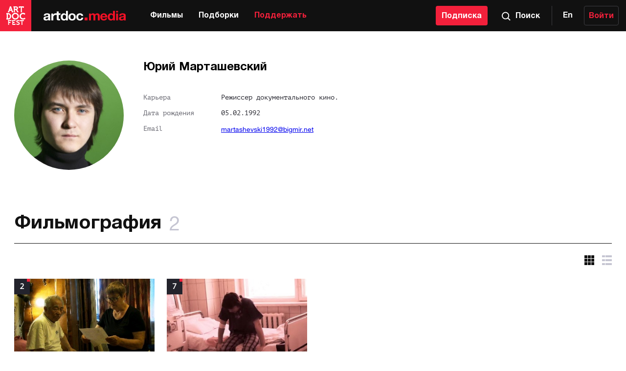

--- FILE ---
content_type: text/html; charset=utf-8
request_url: https://artdoc.media/ru/author/28125
body_size: 29378
content:
<!DOCTYPE html><html lang="ru"><head><meta charSet="utf-8"/><meta name="viewport" content="width=device-width, initial-scale=1"/><link rel="apple-touch-icon" sizes="180x180" href="/images/apple-touch-icon.png"/><link rel="icon" type="image/png" sizes="32x32" href="/images/favicon-32x32.png"/><link rel="icon" type="image/png" sizes="16x16" href="/images/favicon-16x16.png"/><link rel="manifest" href="/images/manifest.json"/><link rel="mask-icon" href="/images/safari-pinned-tab.svg" color="#f3203c"/><meta name="apple-mobile-web-app-title" content="Artdoc.media"/><meta name="application-name" content="Artdoc.media"/><meta name="theme-color" content="#f3203c"/><meta name="description" content="Артдокмедиа — это архив документального кино, независимого и актуального контента, в основном снятого на территории бывшего СССР с начала 2000-х годов. Ежедневно в кинозале 5 сеансов, с обсуждением фильма с авторами."/><link rel="shortcut icon" href="/images/favicon.ico" type="image/x-icon"/><meta property="og:type" content="website"/><meta property="og:site_name" content="artdoc.media"/><title>Юрий Марташевский</title><meta name="next-head-count" content="15"/><link rel="preload" href="/_next/static/css/7b57f4b0dab8c801.css" as="style"/><link rel="stylesheet" href="/_next/static/css/7b57f4b0dab8c801.css" data-n-g=""/><noscript data-n-css=""></noscript><script defer="" nomodule="" src="/_next/static/chunks/polyfills-c67a75d1b6f99dc8.js"></script><script src="/_next/static/chunks/webpack-1d785c25a8989154.js" defer=""></script><script src="/_next/static/chunks/framework-5f4595e5518b5600.js" defer=""></script><script src="/_next/static/chunks/main-286db565353e2268.js" defer=""></script><script src="/_next/static/chunks/pages/_app-58ad43a49c43b55f.js" defer=""></script><script src="/_next/static/chunks/324-897e1ea1dc23bf00.js" defer=""></script><script src="/_next/static/chunks/286-26aad87c1fb0b0a3.js" defer=""></script><script src="/_next/static/chunks/pages/author/%5Bid%5D-0cd48893bebc142d.js" defer=""></script><script src="/_next/static/NXjtkZypBC59B5pIToxrT/_buildManifest.js" defer=""></script><script src="/_next/static/NXjtkZypBC59B5pIToxrT/_ssgManifest.js" defer=""></script><style data-styled="" data-styled-version="5.3.6">.bWjEut{display:block;width:100%;height:100%;}/*!sc*/
data-styled.g2[id="Media-sc-1ox6kkd-0"]{content:"bWjEut,"}/*!sc*/
.krmtlW{display:block;width:100%;height:100%;}/*!sc*/
data-styled.g3[id="FacebookDefault-sc-1jv7pec-0"]{content:"krmtlW,"}/*!sc*/
.cUTGCn{display:block;fill:#F5F5F5;width:20px;height:20px;}/*!sc*/
data-styled.g4[id="Instagram-sc-1flgq41-0"]{content:"cUTGCn,"}/*!sc*/
.gfJnMa{display:block;fill:#F3203B;width:100%;height:100%;}/*!sc*/
data-styled.g5[id="Fest-sc-8ufc2n-0"]{content:"gfJnMa,"}/*!sc*/
.kdNrwW{display:block;fill:#F5F5F5;width:20px;height:14px;}/*!sc*/
data-styled.g8[id="Youtube-sc-pe1k1i-0"]{content:"kdNrwW,"}/*!sc*/
.bIwPWD{display:block;width:18px;height:11px;}/*!sc*/
.bIwPWD .filled{stroke:#fff;stroke-width:2px;}/*!sc*/
data-styled.g9[id="ArrowList-sc-qlkmgb-0"]{content:"bIwPWD,"}/*!sc*/
.dqHfrM{display:block;width:18px;height:18px;}/*!sc*/
.dqHfrM .filled{stroke:#fff;stroke-width:2px;}/*!sc*/
data-styled.g11[id="Search-sc-dwkuem-0"]{content:"dqHfrM,"}/*!sc*/
.hbNgQg{display:block;width:20px;height:16px;}/*!sc*/
data-styled.g12[id="Burger-sc-1i0f75a-0"]{content:"hbNgQg,"}/*!sc*/
.coIEaW{display:block;width:18px;height:18px;}/*!sc*/
.coIEaW[data-color-type='red']{stroke:#F3203B;}/*!sc*/
.coIEaW[data-color-type='black']{stroke:#111;}/*!sc*/
.coIEaW[data-color-type='white']{stroke:#fff;}/*!sc*/
data-styled.g19[id="Clock-sc-1ghu2kc-0"]{content:"coIEaW,"}/*!sc*/
.ldeAaE{display:inline-block;width:20px;height:20px;fill:#C5C5D2;}/*!sc*/
.ldeAaE:hover{fill:#111;}/*!sc*/
data-styled.g26[id="TileIcon__Tile-sc-8fttr5-0"]{content:"ldeAaE,"}/*!sc*/
.foPMPt{display:inline-block;width:20px;height:20px;fill:#C5C5D2;}/*!sc*/
.foPMPt:hover{fill:#111;}/*!sc*/
data-styled.g27[id="RowIcon__Row-sc-170nr3y-0"]{content:"foPMPt,"}/*!sc*/
.jwoOcm{box-shadow:inset 0 3px 0 -2px #393943,inset 0 -3px 0 -2px #393943;padding-left:16px;padding-right:16px;cursor:pointer;}/*!sc*/
.jwoOcm.openList{padding-bottom:2px;}/*!sc*/
@media (min-width:768px){.jwoOcm{padding-left:25px;padding-right:25px;}}/*!sc*/
@media (min-width:1024px){.jwoOcm{padding-left:42px;padding-right:42px;cursor:default;}}/*!sc*/
@media (min-width:1280px){.jwoOcm{box-shadow:none;padding:0;}}/*!sc*/
data-styled.g50[id="Liststyles__List-sc-5yl9m2-0"]{content:"jwoOcm,"}/*!sc*/
.kvxfcE{display:-webkit-box;display:-webkit-flex;display:-ms-flexbox;display:flex;-webkit-flex-direction:row;-ms-flex-direction:row;flex-direction:row;-webkit-align-items:center;-webkit-box-align:center;-ms-flex-align:center;align-items:center;-webkit-box-pack:justify;-webkit-justify-content:space-between;-ms-flex-pack:justify;justify-content:space-between;}/*!sc*/
data-styled.g51[id="Liststyles__Wrapper-sc-5yl9m2-1"]{content:"kvxfcE,"}/*!sc*/
.gbvpHL.openArrow{-webkit-transform:rotate(180deg);-ms-transform:rotate(180deg);transform:rotate(180deg);}/*!sc*/
@media (min-width:1280px){.gbvpHL{display:none;}}/*!sc*/
data-styled.g52[id="Liststyles__Icon-sc-5yl9m2-2"]{content:"gbvpHL,"}/*!sc*/
.bLFmQn{font-family:"Helvetica Neue Bold Condensed",sans-serif;font-size:14px;line-height:20px;color:#fff;text-shadow:1px 1px 2px rgba(0,0,0,0.2);text-transform:uppercase;padding-top:20px;padding-bottom:20px;margin:0;cursor:pointer;}/*!sc*/
@media (min-width:768px){.bLFmQn{font-size:17px;line-height:20px;}}/*!sc*/
@media (min-width:1280px){.bLFmQn{padding-top:0;padding-bottom:24px;cursor:default;}}/*!sc*/
data-styled.g53[id="Liststyles__Text-sc-5yl9m2-3"]{content:"bLFmQn,"}/*!sc*/
.hermIe{display:-webkit-box;display:-webkit-flex;display:-ms-flexbox;display:flex;-webkit-flex-direction:column;-ms-flex-direction:column;flex-direction:column;background-color:#111;padding-top:32px;padding-bottom:26px;width:100%;font-size:12px;line-height:16px;color:#A0A0AC;}/*!sc*/
@media (min-width:768px){.hermIe{padding-top:56px;padding-bottom:32px;font-size:14px;line-height:20px;}}/*!sc*/
@media (min-width:1280px){.hermIe{-webkit-flex-direction:column;-ms-flex-direction:column;flex-direction:column;padding-top:65px;padding-bottom:46px;}}/*!sc*/
data-styled.g57[id="Footerstyles__Footer-sc-1g9es9w-0"]{content:"hermIe,"}/*!sc*/
.bsYxbP{min-width:320px;max-width:1428px;padding-left:0;padding-right:0;margin-left:auto;margin-right:auto;box-sizing:border-box;width:100%;}/*!sc*/
@media (min-width:768px){.bsYxbP{padding-left:0;padding-right:0;}}/*!sc*/
@media (min-width:1024px){.bsYxbP{padding-left:0;padding-right:0;}}/*!sc*/
@media (min-width:1280px){.bsYxbP{padding-left:29px;padding-right:29px;}}/*!sc*/
@media (min-width:1428px){.bsYxbP{padding-left:56px;padding-right:54px;}}/*!sc*/
@media (min-width:1280px){.bsYxbP{display:grid;grid-template-rows:1fr;grid-template-columns:350px 1fr minmax(300px,350px);}}/*!sc*/
data-styled.g58[id="Footerstyles__Wrapper-sc-1g9es9w-1"]{content:"bsYxbP,"}/*!sc*/
.igRtFD{padding-left:16px;margin-bottom:35px;}/*!sc*/
@media (min-width:768px){.igRtFD{padding-left:25px;margin-bottom:60px;}}/*!sc*/
@media (min-width:1024px){.igRtFD{padding-left:42px;margin-bottom:57px;}}/*!sc*/
@media (min-width:1280px){.igRtFD{padding-left:0;margin-right:0;margin-bottom:0;}}/*!sc*/
data-styled.g59[id="Footerstyles__About-sc-1g9es9w-2"]{content:"igRtFD,"}/*!sc*/
.kZSzsj{display:block;width:190px;height:22px;}/*!sc*/
@media (min-width:768px){.kZSzsj{width:308px;height:40px;}}/*!sc*/
data-styled.g60[id="Footerstyles__LogoLink-sc-1g9es9w-3"]{content:"kZSzsj,"}/*!sc*/
.eeMUZA{line-height:18px;max-width:272px;font-family:"PT Mono",monospace;margin-top:3px;margin-bottom:0;}/*!sc*/
@media (min-width:768px){.eeMUZA{min-width:302px;margin-top:26px;}}/*!sc*/
data-styled.g61[id="Footerstyles__Paragraph-sc-1g9es9w-4"]{content:"eeMUZA,"}/*!sc*/
@media (min-width:1280px){.ibWINc{display:grid;grid-template-columns:1fr 1fr;grid-template-rows:1fr;}.ibWINc >:nth-child(n){justify-self:center;}}/*!sc*/
@media (min-width:1428px){.ibWINc >:last-child{justify-self:start;}}/*!sc*/
data-styled.g62[id="Footerstyles__Container-sc-1g9es9w-5"]{content:"ibWINc,"}/*!sc*/
.jumGTD{justify-self:end;padding:0 16px;}/*!sc*/
@media (min-width:768px){.jumGTD{padding:0 25px;}}/*!sc*/
@media (min-width:1024px){.jumGTD{padding:0 42px;}}/*!sc*/
@media (min-width:1280px){.jumGTD{padding:0;}}/*!sc*/
data-styled.g63[id="Footerstyles__Contacts-sc-1g9es9w-6"]{content:"jumGTD,"}/*!sc*/
.hVbcvB{display:-webkit-box;display:-webkit-flex;display:-ms-flexbox;display:flex;-webkit-flex-direction:row;-ms-flex-direction:row;flex-direction:row;padding:24px 0px 20px;}/*!sc*/
@media (min-width:768px){.hVbcvB{padding:57px 0px 32px;}}/*!sc*/
@media (min-width:1280px){.hVbcvB{padding:0px 0px 30px;}}/*!sc*/
data-styled.g64[id="Footerstyles__LinksWrapper-sc-1g9es9w-7"]{content:"hVbcvB,"}/*!sc*/
.eEwmqA{display:-webkit-box;display:-webkit-flex;display:-ms-flexbox;display:flex;-webkit-align-items:center;-webkit-box-align:center;-ms-flex-align:center;align-items:center;-webkit-box-pack:center;-webkit-justify-content:center;-ms-flex-pack:center;justify-content:center;width:40px;height:40px;border:1px solid rgba(255,255,255,0.2);-webkit-transition:border-color 0.5s;transition:border-color 0.5s;border-radius:50%;margin-right:9px;}/*!sc*/
.eEwmqA:hover{border:1px solid #fff;}/*!sc*/
data-styled.g65[id="Footerstyles__SocialLinks-sc-1g9es9w-8"]{content:"eEwmqA,"}/*!sc*/
.dYotLI{padding:0;margin:0;margin-bottom:20px;}/*!sc*/
.dYotLI >:nth-child(2){margin-bottom:20px;}/*!sc*/
@media (min-width:1280px){.dYotLI{margin-bottom:0;}}/*!sc*/
data-styled.g66[id="Footerstyles__ContactsList-sc-1g9es9w-9"]{content:"dYotLI,"}/*!sc*/
.edORRV{font-family:"PT Mono",monospace;list-style-type:none;color:#ADAEB0;margin-bottom:8px;}/*!sc*/
data-styled.g67[id="Footerstyles__ContactsItem-sc-1g9es9w-10"]{content:"edORRV,"}/*!sc*/
.jfThnR{color:inherit;}/*!sc*/
.jfThnR:hover{color:#F3203B;}/*!sc*/
data-styled.g68[id="Footerstyles__SourceLink-sc-1g9es9w-11"]{content:"jfThnR,"}/*!sc*/
.jHwyGt{min-width:320px;max-width:1428px;padding-left:16px;padding-right:16px;margin-left:auto;margin-right:auto;box-sizing:border-box;display:-webkit-box;display:-webkit-flex;display:-ms-flexbox;display:flex;-webkit-flex-direction:row;-ms-flex-direction:row;flex-direction:row;-webkit-box-pack:justify;-webkit-justify-content:space-between;-ms-flex-pack:justify;justify-content:space-between;margin:initial;}/*!sc*/
@media (min-width:768px){.jHwyGt{padding-left:24px;padding-right:24px;}}/*!sc*/
@media (min-width:1024px){.jHwyGt{padding-left:42px;padding-right:42px;}}/*!sc*/
@media (min-width:1280px){.jHwyGt{padding-left:29px;padding-right:29px;}}/*!sc*/
@media (min-width:1428px){.jHwyGt{padding-left:54px;padding-right:56px;}}/*!sc*/
@media (min-width:1280px){.jHwyGt{position:relative;width:100%;padding-top:46px;margin:0 auto;}}/*!sc*/
data-styled.g69[id="Footerstyles__Content-sc-1g9es9w-12"]{content:"jHwyGt,"}/*!sc*/
.dMQKnf{padding-left:0;margin:0;}/*!sc*/
.dMQKnf >:last-child{margin-bottom:0;}/*!sc*/
@media (min-width:1280px){.dMQKnf{display:-webkit-box;display:-webkit-flex;display:-ms-flexbox;display:flex;-webkit-flex-direction:row;-ms-flex-direction:row;flex-direction:row;width:100%;}.dMQKnf >:nth-child(-n + 2):after{content:"";display:inline-block;font-size:inherit;line-height:inherit;width:1px;height:1.5em;background-color:currentColor;margin-left:12px;vertical-align:top;}.dMQKnf >:last-child{margin-right:0;margin-left:auto;}}/*!sc*/
data-styled.g70[id="Footerstyles__ContentList-sc-1g9es9w-13"]{content:"dMQKnf,"}/*!sc*/
.gMEubF{font-family:"PT Mono",monospace;list-style-type:none;color:#ADAEB0;margin-bottom:8px;}/*!sc*/
.gMEubF a{color:inherit;-webkit-text-decoration:none;text-decoration:none;}/*!sc*/
.gMEubF a:hover{color:#F3203B;}/*!sc*/
@media (min-width:1280px){.gMEubF{margin-bottom:0;margin-right:12px;}}/*!sc*/
data-styled.g71[id="Footerstyles__ContentItem-sc-1g9es9w-14"]{content:"gMEubF,"}/*!sc*/
.jobMns{color:inherit;-webkit-text-decoration:none;text-decoration:none;}/*!sc*/
.jobMns:hover{color:#F3203B;}/*!sc*/
data-styled.g72[id="Footerstyles__ContentLink-sc-1g9es9w-15"]{content:"jobMns,"}/*!sc*/
.gGfCAT{width:48px;height:48px;-webkit-align-self:flex-end;-ms-flex-item-align:end;align-self:flex-end;}/*!sc*/
@media (min-width:768px){.gGfCAT{width:64px;height:64px;}}/*!sc*/
@media (min-width:1280px){.gGfCAT{position:absolute;top:-52px;left:29px;}}/*!sc*/
@media (min-width:1428px){.gGfCAT{left:54px;}}/*!sc*/
data-styled.g73[id="Footerstyles__FestLink-sc-1g9es9w-16"]{content:"gGfCAT,"}/*!sc*/
.jrDYgH{display:-webkit-box;display:-webkit-flex;display:-ms-flexbox;display:flex;-webkit-box-pack:center;-webkit-justify-content:center;-ms-flex-pack:center;justify-content:center;cursor:pointer;width:100%;color:#fff;font-size:16px;line-height:20px;font-weight:700;font-family:'Helvetica Neue',sans-serif;border-radius:4px;border:none;-webkit-text-decoration:none;text-decoration:none;padding:11px 0 9px;color:#fff;background-color:#F3203B;}/*!sc*/
.jrDYgH:hover{background-color:#CE1B32;}/*!sc*/
.jrDYgH:disabled{background-color:#979797;cursor:default;}/*!sc*/
data-styled.g102[id="Subscriptionstyles__Button-sc-1e99qao-0"]{content:"jrDYgH,"}/*!sc*/
.ceSDYI{cursor:pointer;background-color:transparent;font-size:16px;line-height:16px;font-weight:700;box-shadow:13px 0 0 -12px #3D3D42;padding:24px 23px;}/*!sc*/
.ceSDYI:hover{background-color:#23232c;box-shadow:none;}/*!sc*/
@media (min-width:1428px){.ceSDYI{font-weight:500;padding:22px 19px;}}/*!sc*/
data-styled.g111[id="ChangeLanguagestyles__ChangeLanguage-sc-1fbpgo2-0"]{content:"ceSDYI,"}/*!sc*/
.bqbnXP{display:-webkit-box;display:-webkit-flex;display:-ms-flexbox;display:flex;-webkit-align-items:center;-webkit-box-align:center;-ms-flex-align:center;align-items:center;-webkit-flex-direction:row;-ms-flex-direction:row;flex-direction:row;width:100%;cursor:pointer;color:#fff;font-size:16px;line-height:20px;font-weight:700;padding:20px 16px;}/*!sc*/
@media (min-width:1024px){.bqbnXP{cursor:default;}}/*!sc*/
.bqbnXP:hover{background-color:#23232c;}/*!sc*/
@media (min-width:768px){.bqbnXP{padding:22px 23.2px;}}/*!sc*/
@media (min-width:1024px){.bqbnXP{background-color:#111;padding:12px 15px 12px 0px;min-width:86px;}.bqbnXP:hover{background-color:#111;}}/*!sc*/
data-styled.g214[id="Burgerstyles__Container-sc-19pkmhi-0"]{content:"bqbnXP,"}/*!sc*/
.kZCPHL{display:none;margin:0;}/*!sc*/
@media (min-width:768px){.kZCPHL{display:block;margin-left:10px;}}/*!sc*/
@media (min-width:1024px){.kZCPHL{display:none;}}/*!sc*/
data-styled.g215[id="Burgerstyles__Text-sc-19pkmhi-1"]{content:"kZCPHL,"}/*!sc*/
@media (min-width:1024px){.LYbnh{display:none;}}/*!sc*/
.LYbnh .Close-sc-1ab280s-0{width:16px;height:16px;}/*!sc*/
data-styled.g216[id="Burgerstyles__IconMenu-sc-19pkmhi-2"]{content:"LYbnh,"}/*!sc*/
.cWHxly{height:100%;width:100%;}/*!sc*/
data-styled.g230[id="NavBarstyles__NavBar-sc-16pq7rb-0"]{content:"cWHxly,"}/*!sc*/
.cRDeZs{display:-webkit-box;display:-webkit-flex;display:-ms-flexbox;display:flex;-webkit-flex-direction:row;-ms-flex-direction:row;flex-direction:row;width:100%;height:100%;padding:0;margin:0;}/*!sc*/
.cRDeZs >:last-child{color:#F3203B;}/*!sc*/
data-styled.g231[id="NavBarstyles__ListItems-sc-16pq7rb-1"]{content:"cRDeZs,"}/*!sc*/
.jDiMsj{list-style-type:none;cursor:pointer;height:100%;-webkit-flex-shrink:0;-ms-flex-negative:0;flex-shrink:0;}/*!sc*/
.jDiMsj:hover{background-color:#23232c;}/*!sc*/
data-styled.g232[id="NavBarstyles__Item-sc-16pq7rb-2"]{content:"jDiMsj,"}/*!sc*/
.jMtTpc{display:-webkit-box;display:-webkit-flex;display:-ms-flexbox;display:flex;-webkit-align-items:center;-webkit-box-align:center;-ms-flex-align:center;align-items:center;-webkit-box-pack:center;-webkit-justify-content:center;-ms-flex-pack:center;justify-content:center;height:100%;width:100%;min-width:-webkit-max-content;min-width:-moz-max-content;min-width:max-content;padding:0px 16px;color:currentColor;font-weight:700;-webkit-text-decoration:none;text-decoration:none;font-size:16px;line-height:20px;}/*!sc*/
data-styled.g233[id="NavBarstyles__SourceLink-sc-16pq7rb-3"]{content:"jMtTpc,"}/*!sc*/
.bczrOm{display:-webkit-box;display:-webkit-flex;display:-ms-flexbox;display:flex;-webkit-align-items:center;-webkit-box-align:center;-ms-flex-align:center;align-items:center;-webkit-flex-direction:row;-ms-flex-direction:row;flex-direction:row;padding:20px 17px 18px;cursor:pointer;color:#fff;font-size:16px;line-height:20px;font-weight:700;box-shadow:13px 0 0 -12px #3D3D42;}/*!sc*/
.bczrOm:hover{background-color:#23232c;box-shadow:none;}/*!sc*/
.bczrOm.openPopup{background-color:#F3203B;padding:21px 18px 19px;box-shadow:none;}/*!sc*/
@media (min-width:768px){.bczrOm.openPopup{padding:23px 24px 21px;}}/*!sc*/
@media (min-width:768px){.bczrOm{padding:23px 24px 21px;}}/*!sc*/
@media (min-width:1428px){.bczrOm{padding:23px 21px 21px 16px;}}/*!sc*/
data-styled.g234[id="SearchPopupstyles__Container-sc-13u4x6r-0"]{content:"bczrOm,"}/*!sc*/
.eoKaHj{display:none;margin:0;}/*!sc*/
@media (min-width:768px){.eoKaHj{display:block;margin-left:10px;}}/*!sc*/
data-styled.g236[id="SearchPopupstyles__Text-sc-13u4x6r-2"]{content:"eoKaHj,"}/*!sc*/
.jgVlvk .Close-sc-1ab280s-0{width:16px;height:16px;}/*!sc*/
data-styled.g237[id="SearchPopupstyles__Icon-sc-13u4x6r-3"]{content:"jgVlvk,"}/*!sc*/
.bSFdFc{display:-webkit-box;display:-webkit-flex;display:-ms-flexbox;display:flex;-webkit-flex-direction:row;-ms-flex-direction:row;flex-direction:row;-webkit-align-items:center;-webkit-box-align:center;-ms-flex-align:center;align-items:center;-webkit-box-pack:justify;-webkit-justify-content:space-between;-ms-flex-pack:justify;justify-content:space-between;width:100%;height:100%;background-color:#111;color:#fff;max-height:56px;position:fixed;top:0;left:0;right:0;z-index:11;}/*!sc*/
@media (min-width:768px){.bSFdFc{max-height:64px;}}/*!sc*/
data-styled.g285[id="Headerstyles__Header-sc-1oqi4lb-0"]{content:"bSFdFc,"}/*!sc*/
.kIupG{width:-webkit-fit-content;width:-moz-fit-content;width:fit-content;height:100%;padding-left:16px;}/*!sc*/
@media (min-width:768px){.kIupG{display:-webkit-box;display:-webkit-flex;display:-ms-flexbox;display:flex;-webkit-flex-direction:row;-ms-flex-direction:row;flex-direction:row;-webkit-align-items:center;-webkit-box-align:center;-ms-flex-align:center;align-items:center;padding-left:0;}}/*!sc*/
@media (min-width:1024px){.kIupG{width:auto;margin-right:16px;}}/*!sc*/
@media (min-width:1280px){.kIupG{margin-right:32px;}}/*!sc*/
data-styled.g286[id="Headerstyles__LinksWrapper-sc-1oqi4lb-1"]{content:"kIupG,"}/*!sc*/
.dmlPGS{height:100%;display:-webkit-box;display:-webkit-flex;display:-ms-flexbox;display:flex;-webkit-align-items:center;-webkit-box-align:center;-ms-flex-align:center;align-items:center;}/*!sc*/
.dmlPGS .Media-sc-1ox6kkd-0{width:138px;height:18px;}/*!sc*/
@media (min-width:768px){.dmlPGS .Media-sc-1ox6kkd-0{width:170px;height:21px;}}/*!sc*/
data-styled.g287[id="Headerstyles__MediaLink-sc-1oqi4lb-2"]{content:"dmlPGS,"}/*!sc*/
.fkzHHY{display:none;}/*!sc*/
@media (min-width:768px){.fkzHHY{display:block;width:64px;height:64px;margin-right:25px;}}/*!sc*/
data-styled.g288[id="Headerstyles__FestLink-sc-1oqi4lb-3"]{content:"fkzHHY,"}/*!sc*/
.hXmLbO{display:none;}/*!sc*/
@media (min-width:1024px){.hXmLbO{display:block;}}/*!sc*/
data-styled.g291[id="Headerstyles__LanguageWrapper-sc-1oqi4lb-6"]{content:"hXmLbO,"}/*!sc*/
.dYpcBY{display:none;width:100%;height:100%;}/*!sc*/
@media (min-width:1024px){.dYpcBY{display:block;}}/*!sc*/
data-styled.g292[id="Headerstyles__NavBarWrapper-sc-1oqi4lb-7"]{content:"dYpcBY,"}/*!sc*/
.dzUqQN{display:none;width:100%;max-width:106px;min-width:90px;margin-right:5px;-webkit-flex-shrink:0;-ms-flex-negative:0;flex-shrink:0;}/*!sc*/
@media (min-width:1024px){.dzUqQN{display:block;}}/*!sc*/
data-styled.g293[id="Headerstyles__SubscribeButton-sc-1oqi4lb-8"]{content:"dzUqQN,"}/*!sc*/
.dCBfUQ{display:-webkit-box;display:-webkit-flex;display:-ms-flexbox;display:flex;-webkit-align-items:center;-webkit-box-align:center;-ms-flex-align:center;align-items:center;-webkit-box-pack:end;-webkit-justify-content:flex-end;-ms-flex-pack:end;justify-content:flex-end;width:100%;}/*!sc*/
data-styled.g294[id="Headerstyles__Block-sc-1oqi4lb-9"]{content:"dCBfUQ,"}/*!sc*/
.eFoIXP{width:100%;}/*!sc*/
data-styled.g296[id="BaseLayoutstyles__Container-sc-dp9d3-0"]{content:"eFoIXP,"}/*!sc*/
.QyUyI{-webkit-flex:1 0 auto;-ms-flex:1 0 auto;flex:1 0 auto;padding-top:56px;}/*!sc*/
@media (min-width:768px){.QyUyI{padding-top:64px;}}/*!sc*/
data-styled.g297[id="BaseLayoutstyles__ContentWrapper-sc-dp9d3-1"]{content:"QyUyI,"}/*!sc*/
html{font-size:14px;font-family:'Helvetica Neue',sans-serif;line-height:1.3;-webkit-tap-highlight-color:transparent;}/*!sc*/
body{padding:0;margin:0;}/*!sc*/
body.disable-scroll,body[data-disable-scroll='true']{overflow:hidden;touch-action:none;}/*!sc*/
html,body,div[id="__next"]{height:100%;}/*!sc*/
div[id="__next"]{display:-webkit-box;display:-webkit-flex;display:-ms-flexbox;display:flex;-webkit-flex-direction:column;-ms-flex-direction:column;flex-direction:column;}/*!sc*/
*,::after,::before{box-sizing:border-box;}/*!sc*/
data-styled.g298[id="sc-global-bxXkMD1"]{content:"sc-global-bxXkMD1,"}/*!sc*/
.cHTTMn{display:-webkit-box;display:-webkit-flex;display:-ms-flexbox;display:flex;-webkit-box-pack:center;-webkit-justify-content:center;-ms-flex-pack:center;justify-content:center;-webkit-align-items:center;-webkit-box-align:center;-ms-flex-align:center;align-items:center;-webkit-flex-shrink:0;-ms-flex-negative:0;flex-shrink:0;width:40px;height:40px;background-color:#23232c;font-family:"PT Mono",monospace;font-size:20px;line-height:20px;color:#fff;position:relative;font-weight:700;width:32px;height:32px;font-size:16px;line-height:24px;}/*!sc*/
.cHTTMn::after{content:"";display:block;width:8px;height:8px;background-color:#F3203B;position:absolute;top:0;right:0;}/*!sc*/
.cHTTMn::after{width:6px;height:6px;}/*!sc*/
data-styled.g363[id="Ratingstyles__Container-sc-1ax2yfb-0"]{content:"cHTTMn,"}/*!sc*/
.doRykC{position:relative;display:block;width:100%;height:auto;margin-bottom:8px;overflow:hidden;-webkit-text-decoration:none;text-decoration:none;}/*!sc*/
@media (min-width:768px){.doRykC{height:195px;margin-bottom:16px;}}/*!sc*/
@media (min-width:1024px){.doRykC{height:168px;}}/*!sc*/
@media (min-width:1280px){.doRykC{height:160px;}}/*!sc*/
@media (min-width:1428px){.doRykC{height:172px;}}/*!sc*/
data-styled.g396[id="FilmWithoutUnderlinestyles__ImgWrap-sc-6nq39c-0"]{content:"doRykC,"}/*!sc*/
.daKDCj{width:100%;height:100%;object-fit:cover;-webkit-transition:opacity 0.5s ease-in-out;transition:opacity 0.5s ease-in-out;opacity:0;opacity:1;}/*!sc*/
data-styled.g397[id="FilmWithoutUnderlinestyles__Img-sc-6nq39c-1"]{content:"daKDCj,"}/*!sc*/
.hPPhTY{position:absolute;top:0;font-size:12px;line-height:22px;color:#111;display:-webkit-box;-webkit-line-clamp:7;-webkit-box-orient:vertical;overflow:hidden;-webkit-transition:opacity .5s ease-in-out;transition:opacity .5s ease-in-out;opacity:0;}/*!sc*/
data-styled.g398[id="FilmWithoutUnderlinestyles__Description-sc-6nq39c-2"]{content:"hPPhTY,"}/*!sc*/
.kXcNVj{position:absolute;left:0;top:0;display:-webkit-box;display:-webkit-flex;display:-ms-flexbox;display:flex;-webkit-transition:opacity 0.5s ease-in-out,visibility 0.5s ease-in-out;transition:opacity 0.5s ease-in-out,visibility 0.5s ease-in-out;opacity:0;visibility:hidden;opacity:1;visibility:visible;}/*!sc*/
data-styled.g399[id="FilmWithoutUnderlinestyles__IconInfo-sc-6nq39c-3"]{content:"kXcNVj,"}/*!sc*/
.fkOSsv{position:absolute;left:0;bottom:0;display:-webkit-box;display:-webkit-flex;display:-ms-flexbox;display:flex;-webkit-transition:opacity 0.5s ease-in-out,visibility 0.5s ease-in-out;transition:opacity 0.5s ease-in-out,visibility 0.5s ease-in-out;opacity:0;visibility:hidden;opacity:1;visibility:visible;}/*!sc*/
data-styled.g401[id="FilmWithoutUnderlinestyles__ExtraIconInfo-sc-6nq39c-5"]{content:"fkOSsv,"}/*!sc*/
.iePGmi{margin-bottom:16px;}/*!sc*/
@media (min-width:1024px){.iePGmi{margin-bottom:8.5px;}}/*!sc*/
data-styled.g403[id="FilmWithoutUnderlinestyles__TitleWrap-sc-6nq39c-7"]{content:"iePGmi,"}/*!sc*/
.fSVLdk{font-family:'Helvetica Neue';font-weight:bold;font-size:17px;line-height:20px;-webkit-text-decoration:none;text-decoration:none;color:#111;}/*!sc*/
.fSVLdk:hover{color:#F3203B;}/*!sc*/
@media (min-width:1024px){.fSVLdk{font-size:16px;}}/*!sc*/
data-styled.g404[id="FilmWithoutUnderlinestyles__Title-sc-6nq39c-8"]{content:"fSVLdk,"}/*!sc*/
.wowJU{color:#676770;font-family:'PT Mono',monospace;font-size:12px;line-height:18px;}/*!sc*/
data-styled.g406[id="FilmWithoutUnderlinestyles__InfoText-sc-6nq39c-10"]{content:"wowJU,"}/*!sc*/
.eMXtoL{width:100%;max-width:600px;}/*!sc*/
@media (min-width:768px){.eMXtoL{width:100%;min-width:348px;}}/*!sc*/
@media (min-width:1024px){.eMXtoL{min-width:300px;}}/*!sc*/
@media (min-width:1280px){.eMXtoL{min-width:286px;}}/*!sc*/
@media (min-width:1428px){.eMXtoL{min-width:308px;}}/*!sc*/
data-styled.g407[id="FilmWithoutUnderlinestyles__FilmWithoutUnderline-sc-6nq39c-11"]{content:"eMXtoL,"}/*!sc*/
.jBktkm{display:-webkit-box;display:-webkit-flex;display:-ms-flexbox;display:flex;-webkit-box-pack:end;-webkit-justify-content:flex-end;-ms-flex-pack:end;justify-content:flex-end;margin-bottom:8px;-webkit-transition:opacity 0.5s ease-in-out,visibility 0.5s ease-in-out;transition:opacity 0.5s ease-in-out,visibility 0.5s ease-in-out;opacity:0;visibility:hidden;}/*!sc*/
data-styled.g408[id="FilmWithoutUnderlinestyles__Icons-sc-6nq39c-12"]{content:"jBktkm,"}/*!sc*/
.gOykyW{display:-webkit-box;display:-webkit-flex;display:-ms-flexbox;display:flex;-webkit-flex-wrap:wrap;-ms-flex-wrap:wrap;flex-wrap:wrap;margin-top:24px;-webkit-transition:opacity 0.5s ease-in-out,visibility 0.5s ease-in-out;transition:opacity 0.5s ease-in-out,visibility 0.5s ease-in-out;opacity:0;visibility:hidden;}/*!sc*/
data-styled.g411[id="FilmWithoutUnderlinestyles__ExtraInfo-sc-6nq39c-15"]{content:"gOykyW,"}/*!sc*/
.iJWaaE{display:-webkit-box;display:-webkit-flex;display:-ms-flexbox;display:flex;line-height:20px;margin-right:12px;margin-bottom:5px;}/*!sc*/
.iJWaaE:last-child{margin-right:0;margin-bottom:0;}/*!sc*/
@media (min-width:768px){.iJWaaE{margin-right:24px;}}/*!sc*/
data-styled.g412[id="FilmWithoutUnderlinestyles__ExtraInfoRow-sc-6nq39c-16"]{content:"iJWaaE,"}/*!sc*/
.hyUUUm{margin-left:8px;}/*!sc*/
data-styled.g413[id="FilmWithoutUnderlinestyles__ExtraTextWrap-sc-6nq39c-17"]{content:"hyUUUm,"}/*!sc*/
.iysKyc{position:absolute;left:0;right:0;top:0;bottom:0;-webkit-text-decoration:none;text-decoration:none;}/*!sc*/
data-styled.g414[id="FilmWithoutUnderlinestyles__HiddenLink-sc-6nq39c-18"]{content:"iysKyc,"}/*!sc*/
.dviLYQ{display:grid;grid-template-columns:1fr;-webkit-box-pack:space-evenly;-webkit-justify-content:space-evenly;-ms-flex-pack:space-evenly;justify-content:space-evenly;}/*!sc*/
@media (min-width:768px){.dviLYQ{grid-template-columns:repeat(2,1fr);-webkit-align-items:start;-webkit-box-align:start;-ms-flex-align:start;align-items:start;gap:23px;}}/*!sc*/
@media (min-width:1024px){.dviLYQ{grid-template-columns:repeat(3,1fr);gap:56px 25px;}}/*!sc*/
@media (min-width:1280px){.dviLYQ{grid-template-columns:repeat(4,1fr);}}/*!sc*/
data-styled.g478[id="MovieListstyles__List-sc-1a1225n-0"]{content:"dviLYQ,"}/*!sc*/
.eiXbul{display:-webkit-box;display:-webkit-flex;display:-ms-flexbox;display:flex;-webkit-box-pack:center;-webkit-justify-content:center;-ms-flex-pack:center;justify-content:center;}/*!sc*/
@media (min-width:768px){.eiXbul{width:100%;}}/*!sc*/
data-styled.g479[id="MovieListstyles__CardWrap-sc-1a1225n-1"]{content:"eiXbul,"}/*!sc*/
@media (min-width:768px){.gIYyA{display:-webkit-box;display:-webkit-flex;display:-ms-flexbox;display:flex;-webkit-box-pack:justify;-webkit-justify-content:space-between;-ms-flex-pack:justify;justify-content:space-between;}}/*!sc*/
data-styled.g491[id="Sortingstyles__SortingWrap-sc-1drlw4w-0"]{content:"gIYyA,"}/*!sc*/
.hdSxnb{display:-webkit-box;display:-webkit-flex;display:-ms-flexbox;display:flex;-webkit-flex-wrap:wrap;-ms-flex-wrap:wrap;flex-wrap:wrap;font-size:14px;line-height:20px;}/*!sc*/
data-styled.g492[id="Sortingstyles__Sorting-sc-1drlw4w-1"]{content:"hdSxnb,"}/*!sc*/
.eJJOpP{display:none;min-width:56px;}/*!sc*/
@media (min-width:768px){.eJJOpP{display:block;}}/*!sc*/
data-styled.g497[id="Sortingstyles__ChangeView-sc-1drlw4w-6"]{content:"eJJOpP,"}/*!sc*/
.dZMofL{fill:#C5C5D2;}/*!sc*/
.dZMofL:hover{fill:#111;}/*!sc*/
data-styled.g498[id="Sortingstyles__StyledTileIcon-sc-1drlw4w-7"]{content:"dZMofL,"}/*!sc*/
.hvwNWi{fill:#C5C5D2;}/*!sc*/
.hvwNWi:hover{fill:#111;}/*!sc*/
data-styled.g499[id="Sortingstyles__StyledRowIcon-sc-1drlw4w-8"]{content:"hvwNWi,"}/*!sc*/
.iocdKU{display:inline-block;cursor:pointer;}/*!sc*/
.iocdKU:first-child{margin-right:16px;}/*!sc*/
.iocdKU .Sortingstyles__StyledTileIcon-sc-1drlw4w-7,.iocdKU .Sortingstyles__StyledRowIcon-sc-1drlw4w-8{fill:#111;}/*!sc*/
.dKCWVD{display:inline-block;cursor:pointer;}/*!sc*/
.dKCWVD:first-child{margin-right:16px;}/*!sc*/
data-styled.g500[id="Sortingstyles__ViewType-sc-1drlw4w-9"]{content:"iocdKU,dKCWVD,"}/*!sc*/
.DyWGA{min-width:320px;max-width:1428px;padding-left:16px;padding-right:16px;margin-left:auto;margin-right:auto;box-sizing:border-box;margin-bottom:56px;}/*!sc*/
@media (min-width:768px){.DyWGA{padding-left:24px;padding-right:24px;}}/*!sc*/
@media (min-width:1024px){.DyWGA{padding-left:42px;padding-right:42px;}}/*!sc*/
@media (min-width:1280px){.DyWGA{padding-left:29px;padding-right:29px;}}/*!sc*/
@media (min-width:1428px){.DyWGA{padding-left:56px;padding-right:56px;}}/*!sc*/
@media (min-width:768px){.DyWGA{margin-bottom:104px;}}/*!sc*/
data-styled.g645[id="Authorstyles__Content-sc-7ppp7b-0"]{content:"DyWGA,"}/*!sc*/
.edmFVn{display:-webkit-box;display:-webkit-flex;display:-ms-flexbox;display:flex;padding-bottom:16px;margin-bottom:16px;border-bottom:1px solid #111;font-size:24px;line-height:28px;}/*!sc*/
@media (min-width:768px){.edmFVn{font-size:40px;line-height:48px;margin-bottom:24px;}}/*!sc*/
data-styled.g647[id="Authorstyles__TitleWrap-sc-7ppp7b-2"]{content:"edmFVn,"}/*!sc*/
.eHGXLM{color:#111;font-weight:bold;margin-right:8px;}/*!sc*/
@media (min-width:768px){.eHGXLM{margin-right:16px;}}/*!sc*/
data-styled.g648[id="Authorstyles__Title-sc-7ppp7b-3"]{content:"eHGXLM,"}/*!sc*/
.bhQaKl{color:#C5C5D2;}/*!sc*/
data-styled.g649[id="Authorstyles__FilmCount-sc-7ppp7b-4"]{content:"bhQaKl,"}/*!sc*/
.EiHZw{margin-bottom:16px;}/*!sc*/
data-styled.g650[id="Authorstyles__SortingWrap-sc-7ppp7b-5"]{content:"EiHZw,"}/*!sc*/
.clSDXH{margin-top:32px;margin-bottom:67px;}/*!sc*/
@media (min-width:768px){.clSDXH{display:-webkit-box;display:-webkit-flex;display:-ms-flexbox;display:flex;margin-top:60px;margin-bottom:82px;}}/*!sc*/
@media (min-width:1428px){.clSDXH{margin-top:96px;margin-bottom:72px;}}/*!sc*/
data-styled.g652[id="AuthorBlockstyles__AuthorBlock-sc-1phukn8-0"]{content:"clSDXH,"}/*!sc*/
.gFmURl{margin-bottom:16px;text-align:center;}/*!sc*/
@media (min-width:768px){.gFmURl{margin-right:40px;margin-bottom:0;}}/*!sc*/
@media (min-width:1428px){.gFmURl{margin-right:28px;}}/*!sc*/
data-styled.g653[id="AuthorBlockstyles__ImgWrap-sc-1phukn8-1"]{content:"gFmURl,"}/*!sc*/
.dKjcmO{width:96px;height:96px;border-radius:50%;object-fit:cover;}/*!sc*/
@media (min-width:768px){.dKjcmO{width:224px;height:224px;}}/*!sc*/
@media (min-width:1428px){.dKjcmO{width:308px;height:308px;}}/*!sc*/
data-styled.g654[id="AuthorBlockstyles__Img-sc-1phukn8-2"]{content:"dKjcmO,"}/*!sc*/
@media (min-width:768px){.kTbRQF{-webkit-box-flex:1;-webkit-flex-grow:1;-ms-flex-positive:1;flex-grow:1;}}/*!sc*/
data-styled.g655[id="AuthorBlockstyles__AuthorInfo-sc-1phukn8-3"]{content:"kTbRQF,"}/*!sc*/
.fiDYQK{font-weight:bold;font-size:16px;line-height:20px;text-align:center;max-width:179px;margin:0 auto 32px;}/*!sc*/
@media (min-width:768px){.fiDYQK{font-size:24px;line-height:28px;text-align:left;max-width:none;margin:0 auto 40px;}}/*!sc*/
@media (min-width:1428px){.fiDYQK{font-size:40px;line-height:48px;margin:0 auto 40px;}}/*!sc*/
data-styled.g656[id="AuthorBlockstyles__Name-sc-1phukn8-4"]{content:"fiDYQK,"}/*!sc*/
.hAFUJp{margin-bottom:24px;}/*!sc*/
.hAFUJp:last-child{margin-bottom:44px;}/*!sc*/
@media (min-width:768px){.hAFUJp{display:-webkit-box;display:-webkit-flex;display:-ms-flexbox;display:flex;}}/*!sc*/
@media (min-width:768px){.hAFUJp{margin-bottom:16px;}.hAFUJp:last-child{margin-bottom:50px;}}/*!sc*/
data-styled.g658[id="AuthorBlockstyles__InfoRow-sc-1phukn8-6"]{content:"hAFUJp,"}/*!sc*/
.eqLvLU{color:#676770;font-family:'PT Mono',monospace;font-size:12px;line-height:16px;margin-bottom:4px;}/*!sc*/
@media (min-width:768px){.eqLvLU{width:118px;margin-right:41px;margin-bottom:0;font-size:14px;-webkit-flex-shrink:0;-ms-flex-negative:0;flex-shrink:0;}}/*!sc*/
data-styled.g659[id="AuthorBlockstyles__HeadCell-sc-1phukn8-7"]{content:"eqLvLU,"}/*!sc*/
.laNnoH{color:#23232c;font-family:'PT Mono',monospace;font-size:12px;line-height:16px;}/*!sc*/
@media (min-width:768px){.laNnoH{font-size:14px;}}/*!sc*/
data-styled.g660[id="AuthorBlockstyles__DataCell-sc-1phukn8-8"]{content:"laNnoH,"}/*!sc*/
.fqcYzK{display:-webkit-box;display:-webkit-flex;display:-ms-flexbox;display:flex;-webkit-align-items:center;-webkit-box-align:center;-ms-flex-align:center;align-items:center;}/*!sc*/
data-styled.g662[id="AuthorBlockstyles__SocialLinks-sc-1phukn8-10"]{content:"fqcYzK,"}/*!sc*/
</style></head><body><div id="__next" data-reactroot=""><div class="BaseLayoutstyles__Container-sc-dp9d3-0 eFoIXP"><div class="Chatstyles__Chat-sc-1hg73i7-0 fWknwW"></div><header class="Headerstyles__Header-sc-1oqi4lb-0 bSFdFc"><div class="Headerstyles__LinksWrapper-sc-1oqi4lb-1 kIupG"><a href="/" class="Headerstyles__FestLink-sc-1oqi4lb-3 fkzHHY"><svg class="Fest-sc-8ufc2n-0 gfJnMa" viewBox="0 0 64 64" fill="none" xmlns="http://www.w3.org/2000/svg"><rect fill="#F3203B" width="100%" height="100%"></rect><path fill-rule="evenodd" clip-rule="evenodd" d="M35.8832 33.1717C35.961 30.7193 33.731 28.7243 31.3489 28.7194C28.9258 28.7142 26.797 30.7313 26.7731 33.0974C26.7477 35.607 28.9554 37.5724 31.3097 37.5844C33.6944 37.5966 35.9369 35.6295 35.8832 33.1717ZM30.7244 40.0122C28.462 39.957 26.3183 38.6994 24.9085 36.2643C24.2555 35.1364 24.0819 33.8937 24.1607 32.6049C24.3544 29.4379 27.033 26.9805 29.6829 26.4487C33.0921 25.7644 36.0933 27.1702 37.718 29.9401C38.3348 30.9917 38.5649 32.1434 38.5331 33.3502C38.4802 35.3588 37.631 36.9911 36.1033 38.2983C34.7338 39.4703 33.1304 40.0194 30.7244 40.0122Z" fill="white"></path><path fill-rule="evenodd" clip-rule="evenodd" d="M16.2533 37.5358C16.5173 37.5358 16.7564 37.5533 16.9921 37.5327C17.8393 37.4588 18.5865 37.1586 19.1747 36.5294C19.5371 36.142 19.8127 35.6977 19.9819 35.1971C20.4183 33.9051 20.3876 32.6108 19.917 31.3391C19.5714 30.4054 18.8988 29.7663 17.9497 29.4276C17.4646 29.2543 16.9593 29.19 16.4458 29.1859C16.3847 29.1854 16.3238 29.1974 16.2533 29.2047V37.5358ZM13.7815 29.1836H13V26.7509C13.0972 26.7464 13.1824 26.7391 13.2676 26.739C14.2334 26.7382 15.1993 26.729 16.1648 26.741C17.2213 26.7542 18.2442 26.9483 19.2049 27.3968C20.7306 28.1093 21.7221 29.3071 22.3163 30.8435C22.7203 31.8884 22.8121 32.9773 22.7137 34.0883C22.6115 35.2406 22.2844 36.3194 21.6961 37.3205C21.195 38.1726 20.549 38.876 19.6468 39.3237C19.042 39.6239 18.4024 39.8216 17.7333 39.9006C17.2195 39.9612 16.7004 39.9951 16.1832 40.0036C15.2177 40.0193 14.2517 40.0081 13.286 40.0081H13.0083V37.5552H13.7815V29.1836Z" fill="white"></path><path fill-rule="evenodd" clip-rule="evenodd" d="M30.6076 18.0075C30.6426 18.0229 30.6569 18.0348 30.6712 18.0348C31.4552 18.0364 32.2406 18.0646 33.0228 18.0283C33.5753 18.0028 34.039 17.7483 34.2487 17.2262C34.4652 16.6875 34.3781 16.1759 33.9577 15.7406C33.6645 15.4368 33.2998 15.2878 32.8666 15.2905C32.1642 15.2947 31.4618 15.295 30.7593 15.2979C30.7125 15.2981 30.6658 15.3071 30.6076 15.3132V18.0075ZM30.6016 20.3292V22.8557V25.3398H28.2343V15.3086H27.5202C27.4542 15.1045 27.436 13.3384 27.491 13.026C27.5501 13.021 27.6132 13.011 27.6762 13.011C29.4413 13.0088 31.2062 13.0005 32.9712 13.0095C33.8152 13.0139 34.5993 13.2398 35.3034 13.6966C36.1513 14.2468 36.6288 15.0204 36.7835 15.9848C36.8679 16.5106 36.8436 17.0337 36.7208 17.5515C36.5149 18.42 36.0056 19.0878 35.2445 19.5859C35.1714 19.6337 35.0979 19.6814 35.0127 19.737C35.0436 19.8015 35.0673 19.8579 35.0967 19.9114C35.6393 20.8959 36.1861 21.8781 36.7218 22.866C36.8055 23.0202 36.902 23.0854 37.0815 23.0693C37.2412 23.0549 37.4036 23.0663 37.5848 23.0663V25.3331H35.388C35.351 25.2695 35.3059 25.1966 35.2653 25.1215C34.4464 23.6121 33.6294 22.1016 32.8085 20.5932C32.6396 20.2828 32.7255 20.3324 32.3459 20.33C31.8638 20.327 31.3816 20.3292 30.8995 20.3292H30.6016Z" fill="white"></path><path fill-rule="evenodd" clip-rule="evenodd" d="M50.6407 36.1657C51.1005 36.9153 51.5474 37.6434 52.0001 38.3813C51.9129 38.4491 51.845 38.5057 51.7731 38.557C50.4849 39.4753 49.0449 39.9597 47.4399 40.0087C44.547 40.0967 41.8715 38.5683 40.6015 36.0757C40.0155 34.9255 39.8514 33.7062 39.9601 32.4375C40.2183 29.4217 42.8317 27.0271 45.4777 26.4743C46.818 26.1942 48.1568 26.1949 49.476 26.5927C50.0422 26.7634 50.5724 27.0206 51.0923 27.2963C51.236 27.3726 51.3032 27.4629 51.3001 27.6325C51.2888 28.2597 51.2958 28.8872 51.2951 29.5147C51.2951 29.5776 51.2898 29.6406 51.2869 29.7013C51.1073 29.7495 49.1228 29.7628 48.773 29.7159V28.9836C47.1582 28.4045 44.7789 28.7022 43.3122 30.8172C42.2979 32.2797 42.2523 34.844 44.2038 36.4762C45.9371 37.926 48.8181 38.0196 50.6407 36.1657Z" fill="white"></path><path fill-rule="evenodd" clip-rule="evenodd" d="M20.5522 19.7014C20.7194 19.7659 22.2162 19.7789 22.4834 19.7211C22.4584 19.4571 21.5961 16.9625 21.4829 16.8431C21.1713 17.8001 20.8617 18.751 20.5522 19.7014ZM20.2718 13H22.6864C23.8396 16.3458 24.9947 19.6977 26.1561 23.0673H26.8772C26.9373 23.2536 26.9473 25.0928 26.8932 25.3475H24.4208C24.0484 24.2534 23.6759 23.159 23.2999 22.0543H19.7914C19.431 23.1541 19.0712 24.2522 18.7077 25.3614H16.25V23.0818H16.9923C18.0875 19.7148 19.1765 16.3676 20.2718 13Z" fill="white"></path><path fill-rule="evenodd" clip-rule="evenodd" d="M42.4686 15.2842H40.8843V15.9633C40.6853 16.014 38.8473 16.0247 38.5356 15.9801V13H48.7499V15.985H46.4238V15.2796C45.8854 15.2626 45.3753 15.2758 44.8319 15.2709C44.8046 15.5866 44.8229 15.8907 44.8194 16.1935C44.8161 16.5007 44.8188 16.8077 44.8188 17.1148V18.0125V18.9337V19.8549V20.7761C44.8188 21.0832 44.8173 21.3903 44.8191 21.6974C44.8209 22.0044 44.8271 22.3114 44.8289 22.6183C44.8307 22.9176 44.8293 23.2167 44.8293 23.516V24.4372V25.3614H42.4686V15.2842Z" fill="white"></path><path fill-rule="evenodd" clip-rule="evenodd" d="M29.8683 46.8896H26.9826C26.9294 47.0784 26.9139 48.7545 26.9584 49.1204H29.8835V48.5448H31.5712V51H25.177C25.1636 49.6325 25.1678 48.2632 25.1675 46.8941C25.167 45.5305 25.1674 44.167 25.1674 42.7736H24.6069V40.9277H31.5664V43.3555C31.0168 43.379 30.4696 43.3633 29.8933 43.364V42.7869H26.9509V45.0267H29.8683V46.8896Z" fill="white"></path><path fill-rule="evenodd" clip-rule="evenodd" d="M34.0151 48.3251C34.4842 48.6528 34.9678 48.8909 35.4947 49.0438C35.9803 49.1846 36.4727 49.298 36.9823 49.2557C37.2303 49.2351 37.4868 49.191 37.7159 49.1009C38.3893 48.8361 38.5182 48.0561 37.9573 47.6048C37.6589 47.3646 37.3245 47.1596 36.9852 46.9752C36.2688 46.5859 35.5338 46.2288 34.8165 45.8408C34.5557 45.6997 34.3075 45.5264 34.0819 45.336C32.9673 44.3959 33.1294 43.1019 33.7382 42.2611C34.2528 41.5504 34.982 41.157 35.8511 41.0195C36.9429 40.8467 38.0078 40.9776 39.0358 41.372C39.3604 41.4965 39.6763 41.6427 40.0048 41.7828V43.4566H38.1771V42.916C37.8908 42.7688 37.5994 42.7009 37.3053 42.6474C36.8922 42.5722 36.4777 42.5788 36.0721 42.6884C35.9174 42.7302 35.7616 42.7918 35.6276 42.8761C35.2131 43.1366 35.1739 43.671 35.5413 43.9908C35.6677 44.1009 35.8063 44.2027 35.9532 44.2846C36.4466 44.5599 36.9476 44.8222 37.443 45.0943C37.8746 45.3314 38.3142 45.5577 38.7283 45.8212C39.0461 46.0233 39.3453 46.2597 39.626 46.5091C40.7524 47.5105 40.5454 49.4814 39.3128 50.3182C38.8491 50.633 38.3361 50.8196 37.7856 50.9105C36.1386 51.1825 34.6218 50.8228 33.2036 50.0018C33.1548 49.9737 33.1089 49.9406 33.063 49.908C33.0505 49.8991 33.043 49.8836 33.0112 49.8431C33.3357 49.3523 33.6669 48.8515 34.0151 48.3251Z" fill="white"></path><path fill-rule="evenodd" clip-rule="evenodd" d="M23.1826 43.3598H21.5199V42.7854H18.5816C18.5677 43.5203 18.5848 44.258 18.5779 45.0282H21.5053V46.8936H18.583V51H16.8146C16.8017 48.2706 16.8088 45.5384 16.8058 42.7747H16.25V40.9277H23.1628C23.2169 41.1178 23.2359 43.0237 23.1826 43.3598Z" fill="white"></path><path fill-rule="evenodd" clip-rule="evenodd" d="M45.7171 51H43.9131V42.8138H42.6876V43.3481C42.4955 43.4015 41.25 43.4162 40.8971 43.3755C40.8486 43.1969 40.8403 41.2126 40.8928 40.9376C43.5035 40.9446 46.1198 40.9155 48.7498 40.9339V43.3707H46.9539V42.7965C46.5353 42.7928 46.1403 42.7909 45.7171 42.7989V51Z" fill="white"></path></svg></a><a href="/" class="Headerstyles__MediaLink-sc-1oqi4lb-2 dmlPGS"><svg class="Media-sc-1ox6kkd-0 bWjEut" viewBox="0 0 192 23" fill="none" xmlns="http://www.w3.org/2000/svg"><path fill-rule="evenodd" clip-rule="evenodd" d="M189.771 20.4243C189.686 19.77 189.645 19.0862 189.645 18.3707V10.1313C189.645 9.17184 189.423 8.40053 188.981 7.81849C188.538 7.23644 187.969 6.78241 187.274 6.45528C186.579 6.12925 185.809 5.90825 184.967 5.79666C184.123 5.68397 183.291 5.62817 182.469 5.62817C181.562 5.62817 180.661 5.7157 179.766 5.88856C178.87 6.06252 178.064 6.35354 177.348 6.76162C176.631 7.1708 176.041 7.71127 175.578 8.38521C175.114 9.05806 174.851 9.90705 174.788 10.9278H179.277C179.361 10.069 179.656 9.4563 180.161 9.08869C180.667 8.72109 181.362 8.53728 182.248 8.53728C182.648 8.53728 183.023 8.56245 183.37 8.61277C183.718 8.6642 184.023 8.76704 184.287 8.92021C184.55 9.07337 184.761 9.28781 184.92 9.56351C185.078 9.83922 185.157 10.2112 185.157 10.6806C185.178 11.1291 185.04 11.4727 184.746 11.7068C184.451 11.942 184.051 12.1214 183.545 12.2429C183.041 12.3654 182.46 12.4573 181.807 12.5186C181.154 12.5809 180.491 12.6619 179.816 12.7647C179.14 12.8676 178.473 13.0043 177.808 13.1783C177.145 13.3522 176.555 13.6115 176.039 13.9595C175.522 14.3063 175.101 14.7712 174.775 15.3522C174.448 15.9353 174.285 16.6749 174.285 17.5731C174.285 18.3904 174.427 19.0961 174.712 19.688C174.996 20.2798 175.392 20.77 175.897 21.1584C176.403 21.5468 176.992 21.8312 177.666 22.015C178.34 22.1988 179.067 22.2907 179.848 22.2907C180.86 22.2907 181.85 22.1485 182.819 21.863C183.788 21.5763 184.631 21.0763 185.348 20.3608C185.37 20.6267 185.406 20.8871 185.459 21.1431C185.512 21.3991 185.579 21.6474 185.664 21.8936H190.216C190.002 21.5676 189.856 21.0785 189.771 20.4243ZM185.157 15.7679C185.157 16.013 185.13 16.339 185.078 16.7482C185.025 17.1574 184.883 17.56 184.652 17.9583C184.419 18.3554 184.062 18.6978 183.577 18.9845C183.091 19.2711 182.407 19.4144 181.522 19.4144C181.165 19.4144 180.817 19.3838 180.479 19.3225C180.142 19.2602 179.847 19.1541 179.594 18.9998C179.341 18.8466 179.142 18.6388 178.995 18.3718C178.847 18.107 178.774 17.7799 178.774 17.3915C178.774 16.9834 178.847 16.6465 178.995 16.3806C179.142 16.1159 179.337 15.8959 179.58 15.7209C179.822 15.548 180.107 15.4113 180.433 15.3084C180.759 15.2056 181.091 15.1246 181.429 15.0623C181.787 15.001 182.145 14.9507 182.503 14.9091C182.861 14.8675 183.203 14.8172 183.531 14.7559C183.857 14.6936 184.164 14.617 184.447 14.5251C184.731 14.4332 184.969 14.3063 185.158 14.1422V15.7679H185.157Z" fill="#F11026"></path><rect x="167.636" y="6.05701" width="4.48836" height="15.8376" fill="#F11026"></rect><rect x="167.636" y="0.0222168" width="4.48836" height="3.58415" fill="#F11026"></rect><path fill-rule="evenodd" clip-rule="evenodd" d="M160.326 7.98699H160.261C159.756 7.2113 159.065 6.62379 158.191 6.22555C157.317 5.82731 156.394 5.62819 155.425 5.62819C154.225 5.62819 153.171 5.85794 152.264 6.31745C151.358 6.77695 150.605 7.38525 150.004 8.14016C149.404 8.89615 148.95 9.76921 148.645 10.7604C148.341 11.7517 148.188 12.7779 148.188 13.8391C148.188 14.9419 148.341 16.0043 148.645 17.0239C148.951 18.0458 149.404 18.9495 150.004 19.735C150.605 20.5217 151.369 21.1453 152.296 21.6048C153.223 22.0643 154.298 22.2929 155.519 22.2929C156.594 22.2929 157.559 22.1048 158.411 21.7262C159.265 21.3488 159.954 20.7306 160.481 19.874H160.545V21.8947H164.814V0.0222168H160.326V7.98699ZM160.294 15.8292C160.168 16.4419 159.957 16.9889 159.661 17.4681C159.366 17.9473 158.971 18.3303 158.475 18.6169C157.98 18.9035 157.365 19.0469 156.626 19.0469C155.931 19.0469 155.335 18.8981 154.841 18.6027C154.346 18.3073 153.934 17.9189 153.608 17.4386C153.28 16.9594 153.043 16.4124 152.897 15.7997C152.749 15.187 152.675 14.5754 152.675 13.9617C152.675 13.3074 152.744 12.6794 152.881 12.0766C153.017 11.4749 153.239 10.9399 153.545 10.4694C153.851 9.99897 154.257 9.62152 154.762 9.33487C155.267 9.04932 155.889 8.906 156.626 8.906C157.364 8.906 157.974 9.04932 158.46 9.33487C158.944 9.62152 159.339 9.99459 159.645 10.453C159.951 10.9114 160.167 11.4431 160.293 12.046C160.419 12.6488 160.483 13.2768 160.483 13.931C160.484 14.5831 160.421 15.2166 160.294 15.8292Z" fill="#F11026"></path><path fill-rule="evenodd" clip-rule="evenodd" d="M145.472 8.50775C144.808 7.63031 143.959 6.93011 142.928 6.41043C141.895 5.88966 140.683 5.62927 139.293 5.62927C138.049 5.62927 136.918 5.84371 135.895 6.27258C134.872 6.70145 133.992 7.28896 133.256 8.03402C132.517 8.78017 131.948 9.66198 131.548 10.6838C131.147 11.7057 130.948 12.8063 130.948 13.9901C130.948 15.2165 131.143 16.339 131.534 17.3598C131.923 18.3817 132.477 19.2591 133.193 19.9943C133.91 20.7295 134.784 21.2962 135.817 21.6956C136.849 22.0927 138.008 22.2918 139.294 22.2918C141.149 22.2918 142.728 21.8837 144.035 21.0676C145.341 20.2514 146.311 18.8926 146.943 16.9922H142.992C142.844 17.4823 142.443 17.9473 141.791 18.386C141.137 18.8248 140.357 19.0458 139.452 19.0458C138.188 19.0458 137.218 18.7296 136.544 18.095C135.869 17.4626 135.501 16.4408 135.439 15.0327H147.229C147.312 13.8063 147.206 12.6335 146.913 11.5088C146.616 10.3863 146.136 9.38519 145.472 8.50775ZM135.438 12.2757C135.459 11.9694 135.527 11.6225 135.643 11.2341C135.759 10.8469 135.959 10.4792 136.244 10.1313C136.528 9.78342 136.907 9.4935 137.382 9.25827C137.856 9.02415 138.451 8.90599 139.167 8.90599C140.264 8.90599 141.08 9.19263 141.617 9.76373C142.155 10.3348 142.529 11.1729 142.739 12.2757H135.438Z" fill="#F11026"></path><path fill-rule="evenodd" clip-rule="evenodd" d="M128.126 6.91479C127.599 6.46513 126.968 6.1391 126.229 5.93451C125.491 5.72992 124.843 5.62817 123.981 5.62817C122.843 5.62817 121.793 5.89403 120.961 6.42465C120.129 6.95637 119.471 7.56904 118.986 8.26268C118.543 7.2824 117.895 6.59861 117.042 6.21021C116.188 5.82292 115.309 5.62817 114.276 5.62817C113.202 5.62817 112.247 5.85355 111.417 6.30212C110.583 6.75178 109.873 7.38524 109.282 8.20141H109.219V6.05705H104.984V21.8947H109.473V12.7046C109.473 11.9289 109.589 11.3009 109.821 10.8206C110.053 10.3414 110.332 9.97379 110.659 9.71778C110.985 9.46286 111.323 9.28891 111.671 9.197C112.018 9.1051 112.298 9.05806 112.508 9.05806C113.224 9.05806 113.698 9.17512 114.067 9.41035C114.435 9.64557 114.699 9.95738 114.856 10.3447C115.015 10.7331 115.105 11.1565 115.125 11.616C115.145 12.0755 115.156 12.5416 115.156 13.0098V21.8947H119.645V13.0722C119.645 12.5831 119.681 12.0974 119.755 11.6171C119.829 11.1379 119.977 10.709 120.199 10.3305C120.42 9.953 120.725 9.64666 121.116 9.41144C121.506 9.17622 122.087 9.05915 122.719 9.05915C123.351 9.05915 123.697 9.16199 124.068 9.36549C124.436 9.57008 124.716 9.84469 124.905 10.1937C125.095 10.5394 125.211 10.9475 125.253 11.418C125.295 11.8884 125.316 12.3884 125.316 12.919V21.8947H129.806V11.2954C129.806 10.2736 129.658 9.40159 129.362 8.67514C129.064 7.95196 128.653 7.36445 128.126 6.91479Z" fill="#F11026"></path><rect x="94.8245" y="15.3303" width="6.77318" height="6.56437" fill="#F11026"></rect><path fill-rule="evenodd" clip-rule="evenodd" d="M87.4226 15.8292C87.2747 16.8095 86.9123 17.5906 86.3321 18.1727C85.7519 18.7547 84.9255 19.0468 83.8508 19.0468C83.1555 19.0468 82.5651 18.8926 82.0819 18.5873C81.5965 18.2799 81.2116 17.8871 80.9282 17.4079C80.6437 16.9276 80.4383 16.3915 80.3119 15.7986C80.1854 15.2067 80.1222 14.6257 80.1222 14.0524C80.1222 13.4606 80.1854 12.8621 80.3119 12.2593C80.4383 11.6575 80.6539 11.1061 80.9598 10.6051C81.2657 10.1051 81.6597 9.69699 82.1451 9.3808C82.6294 9.06462 83.23 8.90488 83.9468 8.90488C85.8636 8.90488 86.971 9.81405 87.2657 11.6313H91.6592C91.596 10.6105 91.3442 9.72652 90.9006 8.98147C90.4581 8.23532 89.8846 7.61389 89.178 7.11281C88.4724 6.61173 87.672 6.23975 86.7757 5.99468C85.8805 5.74961 84.9481 5.62708 83.9784 5.62708C82.6509 5.62708 81.4701 5.84151 80.4383 6.27038C79.4054 6.69926 78.5316 7.29661 77.8148 8.06136C77.098 8.8283 76.5561 9.73637 76.187 10.7878C75.8179 11.8424 75.6339 12.9803 75.6339 14.2067C75.6339 15.3905 75.8337 16.478 76.2333 17.4681C76.6329 18.4582 77.1928 19.3116 77.9085 20.026C78.6242 20.7404 79.4934 21.2973 80.5162 21.6956C81.5378 22.0927 82.6599 22.2918 83.8825 22.2918C86.0521 22.2918 87.8335 21.7404 89.2231 20.6376C90.6139 19.5348 91.4571 17.932 91.7518 15.8281H87.4226V15.8292Z" fill="white"></path><path fill-rule="evenodd" clip-rule="evenodd" d="M72.175 7.91039C71.4379 7.18612 70.5472 6.62377 69.5041 6.22553C68.461 5.82729 67.2972 5.62817 66.0114 5.62817C64.7256 5.62817 63.5663 5.82729 62.5345 6.22553C61.5016 6.62377 60.6166 7.18502 59.8794 7.91039C59.1411 8.63575 58.5722 9.51428 58.1714 10.5449C57.7707 11.5755 57.572 12.7254 57.572 13.9901C57.572 15.257 57.7718 16.4003 58.1714 17.4222C58.5711 18.444 59.14 19.316 59.8794 20.0424C60.6154 20.7667 61.5016 21.3236 62.5345 21.7109C63.5663 22.0982 64.7256 22.2918 66.0114 22.2918C67.2972 22.2918 68.461 22.0982 69.5041 21.7109C70.5472 21.3236 71.4379 20.7667 72.175 20.0424C72.9121 19.3171 73.4811 18.444 73.8818 17.4222C74.2826 16.4003 74.4824 15.257 74.4824 13.9901C74.4824 12.7254 74.2815 11.5755 73.8818 10.5449C73.4822 9.51428 72.9121 8.63575 72.175 7.91039ZM69.8044 15.8456C69.678 16.4485 69.4612 16.9889 69.1564 17.4681C68.8516 17.9473 68.4396 18.3302 67.9237 18.6169C67.4067 18.9035 66.77 19.0468 66.0114 19.0468C65.2528 19.0468 64.6206 18.9035 64.1149 18.6169C63.6092 18.3302 63.2028 17.9484 62.898 17.4681C62.5921 16.9889 62.3765 16.4474 62.25 15.8456C62.1236 15.2439 62.0604 14.6257 62.0604 13.9912C62.0604 13.3588 62.1236 12.7363 62.25 12.1236C62.3765 11.5099 62.5921 10.9694 62.898 10.5C63.2039 10.0296 63.6092 9.64776 64.1149 9.35127C64.6195 9.05478 65.2528 8.90708 66.0114 8.90708C66.77 8.90708 67.4067 9.05587 67.9237 9.35127C68.4396 9.64776 68.8505 10.0296 69.1564 10.5C69.4623 10.9705 69.678 11.5109 69.8044 12.1236C69.9297 12.7363 69.994 13.3588 69.994 13.9912C69.994 14.6246 69.9297 15.2428 69.8044 15.8456Z" fill="white"></path><path fill-rule="evenodd" clip-rule="evenodd" d="M51.834 7.98699H51.7697C51.2639 7.2113 50.5731 6.62379 49.6993 6.22555C48.8256 5.82731 47.9022 5.62819 46.9336 5.62819C45.7336 5.62819 44.6793 5.85794 43.7728 6.31745C42.8663 6.77695 42.1134 7.38525 41.5128 8.14016C40.9123 8.89615 40.4585 9.76921 40.1537 10.7604C39.8489 11.7517 39.6965 12.7779 39.6965 13.8391C39.6965 14.9419 39.8489 16.0043 40.1537 17.0239C40.4596 18.0458 40.9123 18.9495 41.5128 19.735C42.1134 20.5217 42.8776 21.1453 43.8044 21.6048C44.7312 22.0643 45.8059 22.2929 47.0273 22.2929C48.102 22.2929 49.0672 22.1048 49.9195 21.7262C50.7729 21.3488 51.4626 20.7306 51.9898 19.874H52.053V21.8947H56.3201V0.0222168H51.8318V7.98699H51.834ZM51.8024 15.8292C51.676 16.4419 51.4649 16.9889 51.1691 17.4681C50.8745 17.9473 50.4794 18.3303 49.9838 18.6169C49.4882 18.9035 48.873 19.0469 48.1347 19.0469C47.4393 19.0469 46.8433 18.8981 46.3489 18.6027C45.8544 18.3073 45.4424 17.9189 45.1161 17.4386C44.7888 16.9594 44.5517 16.4124 44.405 15.7997C44.2571 15.187 44.1837 14.5754 44.1837 13.9617C44.1837 13.3074 44.2526 12.6794 44.3892 12.0766C44.5258 11.4749 44.747 10.9399 45.0529 10.4694C45.3589 9.99897 45.7652 9.62152 46.2698 9.33487C46.7756 9.04932 47.3976 8.906 48.1347 8.906C48.8719 8.906 49.4826 9.04932 49.968 9.33487C50.4523 9.62152 50.8474 9.99459 51.1533 10.453C51.4592 10.9114 51.6748 11.4431 51.8013 12.046C51.9277 12.6488 51.9909 13.2768 51.9909 13.931C51.9921 14.5831 51.9288 15.2166 51.8024 15.8292Z" fill="white"></path><path fill-rule="evenodd" clip-rule="evenodd" d="M34.9677 1.30884H30.4793V5.48378V5.49034C28.5038 5.49034 27.1492 5.48378 25.9639 5.87327C25.4401 6.04503 24.9422 6.26713 24.4794 6.56252C24.0155 6.85902 23.6045 7.21677 23.2456 7.63471C22.8877 8.05373 22.6032 8.50777 22.3921 8.99791H22.3289V6.05707H18.0618V21.8947H22.5513V15.9802C22.531 14.9091 22.601 14.0175 22.7184 13.3993C23.0006 11.9245 23.9647 10.8425 24.6589 10.3906C26.0937 9.45522 27.4811 9.0734 30.4793 9.313V18.3117C30.4793 19.1081 30.6159 19.7503 30.8902 20.2416C31.1634 20.7306 31.5371 21.1092 32.0112 21.3739C32.4853 21.6398 33.0328 21.8181 33.6548 21.91C34.2768 22.0019 34.9361 22.049 35.6303 22.049C36.074 22.049 36.5266 22.038 36.9895 22.0172C37.4523 21.9976 37.8745 21.9571 38.2538 21.8958V18.5261C38.0427 18.5666 37.8214 18.5983 37.59 18.618C37.3575 18.6399 37.1159 18.6486 36.863 18.6486C36.1033 18.6486 35.5987 18.5261 35.3447 18.2799C35.0919 18.036 34.9654 17.5447 34.9654 16.8095V9.313H38.9458V5.48378H34.9677V1.30884Z" fill="white"></path><path fill-rule="evenodd" clip-rule="evenodd" d="M15.3604 18.3707V10.1313C15.3604 9.17184 15.1392 8.40053 14.6967 7.81849C14.2542 7.23644 13.6852 6.78241 12.9898 6.45528C12.2945 6.12925 11.5246 5.90825 10.6824 5.79666C9.8403 5.68507 9.0072 5.62817 8.18652 5.62817C7.28004 5.62817 6.37808 5.7157 5.48289 5.88856C4.5877 6.06142 3.78169 6.35354 3.06486 6.76162C2.34804 7.1708 1.7599 7.71127 1.29481 8.38521C0.830843 9.05806 0.567818 9.90705 0.504602 10.9278H4.99409C5.07763 10.069 5.37339 9.45739 5.87799 9.08979C6.38372 8.72218 7.0791 8.53838 7.96526 8.53838C8.36488 8.53838 8.74079 8.56354 9.08622 8.61387C9.43504 8.66529 9.73983 8.76813 10.0029 8.9213C10.2659 9.07447 10.477 9.2889 10.6362 9.56461C10.7942 9.84031 10.8732 10.2123 10.8732 10.6816C10.8935 11.1302 10.7558 11.4737 10.4623 11.7079C10.1665 11.9431 9.76693 12.1225 9.2612 12.244C8.75659 12.3665 8.17636 12.4584 7.52387 12.5197C6.86913 12.582 6.20536 12.663 5.53143 12.7658C4.85637 12.8687 4.18808 13.0054 3.52431 13.1794C2.86054 13.3533 2.27127 13.6126 1.75538 13.9605C1.23836 14.3074 0.817297 14.7723 0.491056 15.3533C0.163685 15.9375 0 16.676 0 17.5753C0 18.3926 0.141108 19.0983 0.425582 19.6902C0.710055 20.282 1.10629 20.7722 1.61202 21.1606C2.11662 21.5479 2.70814 21.8334 3.38207 22.0172C4.05601 22.201 4.78187 22.2929 5.56304 22.2929C6.5745 22.2929 7.56451 22.1507 8.53421 21.8651C9.50277 21.5785 10.346 21.0785 11.0629 20.363C11.0843 20.6289 11.1204 20.8892 11.1735 21.1453C11.2265 21.4013 11.2943 21.6496 11.3789 21.8958H15.9305C15.7194 21.5687 15.5727 21.0796 15.488 20.4254C15.4033 19.7711 15.3604 19.0873 15.3604 18.3707ZM10.8732 15.7679C10.8732 16.013 10.8461 16.339 10.7942 16.7482C10.7411 17.1574 10.5989 17.56 10.3675 17.9583C10.1361 18.3554 9.77709 18.6978 9.2928 18.9845C8.80739 19.2711 8.1233 19.4144 7.2394 19.4144C6.88042 19.4144 6.53273 19.3838 6.1952 19.3225C5.85767 19.2602 5.56304 19.1541 5.31017 18.9998C5.05731 18.8466 4.8575 18.6388 4.71075 18.3718C4.56286 18.107 4.48949 17.7799 4.48949 17.3915C4.48949 16.9834 4.56286 16.6465 4.71075 16.3806C4.8575 16.1159 5.05279 15.8959 5.2955 15.7209C5.5382 15.548 5.82268 15.4113 6.14892 15.3084C6.47516 15.2056 6.80817 15.1246 7.1457 15.0623C7.50243 15.001 7.8614 14.9507 8.21925 14.9091C8.5771 14.8675 8.92028 14.8172 9.24652 14.7559C9.57276 14.6936 9.87981 14.617 10.1632 14.5251C10.4465 14.4332 10.6847 14.3063 10.8743 14.1422V15.7679H10.8732Z" fill="white"></path></svg></a></div><div class="Headerstyles__NavBarWrapper-sc-1oqi4lb-7 dYpcBY"><nav class="NavBarstyles__NavBar-sc-16pq7rb-0 cWHxly"><ul class="NavBarstyles__ListItems-sc-16pq7rb-1 cRDeZs"><li class="NavBarstyles__Item-sc-16pq7rb-2 jDiMsj"><a href="/movie?full_movie=on" class="NavBarstyles__SourceLink-sc-16pq7rb-3 jMtTpc">Фильмы</a></li><li class="NavBarstyles__Item-sc-16pq7rb-2 jDiMsj"><a href="/selection" class="NavBarstyles__SourceLink-sc-16pq7rb-3 jMtTpc">Подборки</a></li><li class="NavBarstyles__Item-sc-16pq7rb-2 jDiMsj"><a href="/support" class="NavBarstyles__SourceLink-sc-16pq7rb-3 jMtTpc">Поддержать</a></li></ul></nav></div><div class="Headerstyles__Block-sc-1oqi4lb-9 dCBfUQ"><div class="Headerstyles__SubscribeButton-sc-1oqi4lb-8 dzUqQN"><a href="/subscriptions" class="Subscriptionstyles__Button-sc-1e99qao-0 jrDYgH">Подписка</a></div><div class="Headerstyles__SearchWrapper-sc-1oqi4lb-4 cmlaLc"><div class="SearchPopupstyles__Container-sc-13u4x6r-0 bczrOm closePopup"><div class="SearchPopupstyles__Icon-sc-13u4x6r-3 jgVlvk"><svg class="Search-sc-dwkuem-0 dqHfrM" viewBox="0 0 19 18" fill="none" xmlns="http://www.w3.org/2000/svg"><path class="filled" d="M15 8C15 11.866 11.866 15 8 15C4.13401 15 1 11.866 1 8C1 4.13401 4.13401 1 8 1C11.866 1 15 4.13401 15 8Z" stroke-width="2"></path><path class="filled" d="M13 13L18 18" stroke-width="2"></path></svg></div><p class="SearchPopupstyles__Text-sc-13u4x6r-2 eoKaHj">Поиск</p></div></div><div class="Headerstyles__LanguageWrapper-sc-1oqi4lb-6 hXmLbO"><div class="ChangeLanguagestyles__ChangeLanguage-sc-1fbpgo2-0 ceSDYI">En</div></div><div class="Headerstyles__MenuWrapper-sc-1oqi4lb-5 dLHMAY"><div class="Burgerstyles__Container-sc-19pkmhi-0 bqbnXP"><div class="Burgerstyles__IconMenu-sc-19pkmhi-2 LYbnh"><svg class="Burger-sc-1i0f75a-0 hbNgQg" width="20" height="16" viewBox="0 0 20 16" fill="none" xmlns="http://www.w3.org/2000/svg"><rect width="20" height="2" transform="matrix(-1 0 0 1 20 0)" fill="white"></rect><rect width="20" height="2" transform="matrix(-1 0 0 1 20 7)" fill="white"></rect><rect width="20" height="2" transform="matrix(-1 0 0 1 20 14)" fill="white"></rect></svg></div><p class="Burgerstyles__Text-sc-19pkmhi-1 kZCPHL">Меню</p></div><style data-emotion="css 1v14xwj">.css-1v14xwj{z-index:1200;top:56px;}@media (min-width: 768px){.css-1v14xwj{top:64px;max-height:calc(100vh - 64px);}}</style></div></div></header><div class="BaseLayoutstyles__ContentWrapper-sc-dp9d3-1 QyUyI"><div class="Authorstyles__Content-sc-7ppp7b-0 DyWGA"><div class="AuthorBlockstyles__AuthorBlock-sc-1phukn8-0 clSDXH"><div class="AuthorBlockstyles__ImgWrap-sc-1phukn8-1 gFmURl"><img src="https://artdoc.media/upload/resize/55001/310x310.jpg" alt="Юрий Марташевский" class="AuthorBlockstyles__Img-sc-1phukn8-2 dKjcmO"/></div><div class="AuthorBlockstyles__AuthorInfo-sc-1phukn8-3 kTbRQF"><div class="AuthorBlockstyles__Name-sc-1phukn8-4 fiDYQK">Юрий Марташевский</div><div class="AuthorBlockstyles__InfoTable-sc-1phukn8-5 bNejJO"><div class="AuthorBlockstyles__InfoRow-sc-1phukn8-6 hAFUJp"><div class="AuthorBlockstyles__HeadCell-sc-1phukn8-7 eqLvLU">Карьера</div><div class="AuthorBlockstyles__DataCell-sc-1phukn8-8 laNnoH">Режиссер документального кино.</div></div><div class="AuthorBlockstyles__InfoRow-sc-1phukn8-6 hAFUJp"><div class="AuthorBlockstyles__HeadCell-sc-1phukn8-7 eqLvLU">Дата рождения</div><div class="AuthorBlockstyles__DataCell-sc-1phukn8-8 laNnoH">05.02.1992</div></div><div class="AuthorBlockstyles__InfoRow-sc-1phukn8-6 hAFUJp"><div class="AuthorBlockstyles__HeadCell-sc-1phukn8-7 eqLvLU">Email</div><a href="mailto:martashevski1992@bigmir.net" class="AuthorBlockstyles__EmailLink-sc-1phukn8-9 liqeli">martashevski1992@bigmir.net</a></div></div><div class="AuthorBlockstyles__SocialLinks-sc-1phukn8-10 fqcYzK"></div></div></div><div class="Authorstyles__Films-sc-7ppp7b-1 fAFPtB"><div class="Authorstyles__TitleWrap-sc-7ppp7b-2 edmFVn"><div class="Authorstyles__Title-sc-7ppp7b-3 eHGXLM">Фильмография</div><div class="Authorstyles__FilmCount-sc-7ppp7b-4 bhQaKl">2</div></div></div><div class="Authorstyles__SortingWrap-sc-7ppp7b-5 EiHZw"><div class="Sortingstyles__SortingWrap-sc-1drlw4w-0 gIYyA"><div class="Sortingstyles__Sorting-sc-1drlw4w-1 hdSxnb"></div><div class="Sortingstyles__ChangeView-sc-1drlw4w-6 eJJOpP"><div class="Sortingstyles__ViewType-sc-1drlw4w-9 iocdKU"><svg class="TileIcon__Tile-sc-8fttr5-0 Sortingstyles__StyledTileIcon-sc-1drlw4w-7 ldeAaE dZMofL" width="20" height="20" viewBox="0 0 20 20" fill="none" xmlns="http://www.w3.org/2000/svg"><rect width="6" height="6"></rect><rect y="14" width="6" height="6"></rect><rect y="7" width="6" height="6"></rect><rect x="7" y="14" width="6" height="6"></rect><rect x="7" y="7" width="6" height="6"></rect><rect x="14" y="14" width="6" height="6"></rect><rect x="14" y="7" width="6" height="6"></rect><rect x="14" width="6" height="6"></rect><rect x="7" width="6" height="6"></rect></svg></div><div class="Sortingstyles__ViewType-sc-1drlw4w-9 dKCWVD"><svg class="RowIcon__Row-sc-170nr3y-0 Sortingstyles__StyledRowIcon-sc-1drlw4w-8 foPMPt hvwNWi" width="20" height="20" viewBox="0 0 20 20" fill="none" xmlns="http://www.w3.org/2000/svg"><rect y="16" width="6" height="4"></rect><rect y="8" width="6" height="4"></rect><rect width="6" height="4"></rect><rect x="7" y="16" width="13" height="4"></rect><rect x="7" y="8" width="13" height="4"></rect><rect x="7" width="13" height="4"></rect></svg></div></div></div></div><div class="MovieListstyles__List-sc-1a1225n-0 dviLYQ"><div class="MovieListstyles__CardWrap-sc-1a1225n-1 eiXbul"><div class="FilmWithoutUnderlinestyles__FilmWithoutUnderline-sc-6nq39c-11 eMXtoL"><div class="FilmWithoutUnderlinestyles__Icons-sc-6nq39c-12 jBktkm"></div><div class="FilmWithoutUnderlinestyles__ImgWrap-sc-6nq39c-0 doRykC"><div class="FilmWithoutUnderlinestyles__Description-sc-6nq39c-2 hPPhTY">Старого учителя китайского и японского языков Вана Нинвеня мучают призраки прошлого. Он вспоминает свое пятилетнее заключение в тюрьме и страдания, которые пережил там. Такова была плата за желание быть свободным человеком.</div><img src="https://artdoc.media/upload/resize/2926376/308x173.jpg" alt="Обменный материал" class="FilmWithoutUnderlinestyles__Img-sc-6nq39c-1 daKDCj"/><div class="FilmWithoutUnderlinestyles__IconInfo-sc-6nq39c-3 kXcNVj"><div class="Ratingstyles__Container-sc-1ax2yfb-0 cHTTMn">2</div></div><div class="FilmWithoutUnderlinestyles__ExtraIconInfo-sc-6nq39c-5 fkOSsv"></div><a href="/movie/obmennyy_material_2017_24" class="FilmWithoutUnderlinestyles__HiddenLink-sc-6nq39c-18 iysKyc"></a></div><div class="FilmWithoutUnderlinestyles__TitleWrap-sc-6nq39c-7 iePGmi"><a href="/movie/obmennyy_material_2017_24" class="FilmWithoutUnderlinestyles__Title-sc-6nq39c-8 fSVLdk">Обменный материал</a></div><div class="FilmWithoutUnderlinestyles__InfoText-sc-6nq39c-10 wowJU">2017</div><div class="FilmWithoutUnderlinestyles__ExtraInfo-sc-6nq39c-15 gOykyW"><div class="FilmWithoutUnderlinestyles__ExtraInfoRow-sc-6nq39c-16 iJWaaE"><svg data-color-type="red" class="Clock-sc-1ghu2kc-0 coIEaW" width="18" height="18" viewBox="0 0 18 18" fill="none" xmlns="http://www.w3.org/2000/svg"><path d="M17.55 9C17.55 13.722 13.722 17.55 9 17.55C4.27797 17.55 0.45 13.722 0.45 9C0.45 4.27797 4.27797 0.45 9 0.45C13.722 0.45 17.55 4.27797 17.55 9Z" stroke-width="0.9"></path><path d="M9 4V9L13 13"></path></svg><div class="FilmWithoutUnderlinestyles__ExtraTextWrap-sc-6nq39c-17 hyUUUm">24<!-- --> <!-- -->мин</div></div></div></div></div><div class="MovieListstyles__CardWrap-sc-1a1225n-1 eiXbul"><div class="FilmWithoutUnderlinestyles__FilmWithoutUnderline-sc-6nq39c-11 eMXtoL"><div class="FilmWithoutUnderlinestyles__Icons-sc-6nq39c-12 jBktkm"></div><div class="FilmWithoutUnderlinestyles__ImgWrap-sc-6nq39c-0 doRykC"><div class="FilmWithoutUnderlinestyles__Description-sc-6nq39c-2 hPPhTY">Драматическая история о молодом кинорежиссере, который становится перед выбором - жить дальше или умереть.</div><img src="https://artdoc.media/upload/resize/2925789/308x173.jpg" alt="Дом" class="FilmWithoutUnderlinestyles__Img-sc-6nq39c-1 daKDCj"/><div class="FilmWithoutUnderlinestyles__IconInfo-sc-6nq39c-3 kXcNVj"><div class="Ratingstyles__Container-sc-1ax2yfb-0 cHTTMn">7</div></div><div class="FilmWithoutUnderlinestyles__ExtraIconInfo-sc-6nq39c-5 fkOSsv"></div><a href="/movie/dom_2014_16" class="FilmWithoutUnderlinestyles__HiddenLink-sc-6nq39c-18 iysKyc"></a></div><div class="FilmWithoutUnderlinestyles__TitleWrap-sc-6nq39c-7 iePGmi"><a href="/movie/dom_2014_16" class="FilmWithoutUnderlinestyles__Title-sc-6nq39c-8 fSVLdk">Дом</a></div><div class="FilmWithoutUnderlinestyles__InfoText-sc-6nq39c-10 wowJU">2014</div><div class="FilmWithoutUnderlinestyles__ExtraInfo-sc-6nq39c-15 gOykyW"><div class="FilmWithoutUnderlinestyles__ExtraInfoRow-sc-6nq39c-16 iJWaaE"><svg data-color-type="red" class="Clock-sc-1ghu2kc-0 coIEaW" width="18" height="18" viewBox="0 0 18 18" fill="none" xmlns="http://www.w3.org/2000/svg"><path d="M17.55 9C17.55 13.722 13.722 17.55 9 17.55C4.27797 17.55 0.45 13.722 0.45 9C0.45 4.27797 4.27797 0.45 9 0.45C13.722 0.45 17.55 4.27797 17.55 9Z" stroke-width="0.9"></path><path d="M9 4V9L13 13"></path></svg><div class="FilmWithoutUnderlinestyles__ExtraTextWrap-sc-6nq39c-17 hyUUUm">16<!-- --> <!-- -->мин</div></div></div></div></div></div></div></div></div><footer class="Footerstyles__Footer-sc-1g9es9w-0 hermIe"><div class="Footerstyles__Wrapper-sc-1g9es9w-1 bsYxbP"><div class="Footerstyles__About-sc-1g9es9w-2 igRtFD"><a href="/" class="Footerstyles__LogoLink-sc-1g9es9w-3 kZSzsj"><svg class="Media-sc-1ox6kkd-0 bWjEut" viewBox="0 0 192 23" fill="none" xmlns="http://www.w3.org/2000/svg"><path fill-rule="evenodd" clip-rule="evenodd" d="M189.771 20.4243C189.686 19.77 189.645 19.0862 189.645 18.3707V10.1313C189.645 9.17184 189.423 8.40053 188.981 7.81849C188.538 7.23644 187.969 6.78241 187.274 6.45528C186.579 6.12925 185.809 5.90825 184.967 5.79666C184.123 5.68397 183.291 5.62817 182.469 5.62817C181.562 5.62817 180.661 5.7157 179.766 5.88856C178.87 6.06252 178.064 6.35354 177.348 6.76162C176.631 7.1708 176.041 7.71127 175.578 8.38521C175.114 9.05806 174.851 9.90705 174.788 10.9278H179.277C179.361 10.069 179.656 9.4563 180.161 9.08869C180.667 8.72109 181.362 8.53728 182.248 8.53728C182.648 8.53728 183.023 8.56245 183.37 8.61277C183.718 8.6642 184.023 8.76704 184.287 8.92021C184.55 9.07337 184.761 9.28781 184.92 9.56351C185.078 9.83922 185.157 10.2112 185.157 10.6806C185.178 11.1291 185.04 11.4727 184.746 11.7068C184.451 11.942 184.051 12.1214 183.545 12.2429C183.041 12.3654 182.46 12.4573 181.807 12.5186C181.154 12.5809 180.491 12.6619 179.816 12.7647C179.14 12.8676 178.473 13.0043 177.808 13.1783C177.145 13.3522 176.555 13.6115 176.039 13.9595C175.522 14.3063 175.101 14.7712 174.775 15.3522C174.448 15.9353 174.285 16.6749 174.285 17.5731C174.285 18.3904 174.427 19.0961 174.712 19.688C174.996 20.2798 175.392 20.77 175.897 21.1584C176.403 21.5468 176.992 21.8312 177.666 22.015C178.34 22.1988 179.067 22.2907 179.848 22.2907C180.86 22.2907 181.85 22.1485 182.819 21.863C183.788 21.5763 184.631 21.0763 185.348 20.3608C185.37 20.6267 185.406 20.8871 185.459 21.1431C185.512 21.3991 185.579 21.6474 185.664 21.8936H190.216C190.002 21.5676 189.856 21.0785 189.771 20.4243ZM185.157 15.7679C185.157 16.013 185.13 16.339 185.078 16.7482C185.025 17.1574 184.883 17.56 184.652 17.9583C184.419 18.3554 184.062 18.6978 183.577 18.9845C183.091 19.2711 182.407 19.4144 181.522 19.4144C181.165 19.4144 180.817 19.3838 180.479 19.3225C180.142 19.2602 179.847 19.1541 179.594 18.9998C179.341 18.8466 179.142 18.6388 178.995 18.3718C178.847 18.107 178.774 17.7799 178.774 17.3915C178.774 16.9834 178.847 16.6465 178.995 16.3806C179.142 16.1159 179.337 15.8959 179.58 15.7209C179.822 15.548 180.107 15.4113 180.433 15.3084C180.759 15.2056 181.091 15.1246 181.429 15.0623C181.787 15.001 182.145 14.9507 182.503 14.9091C182.861 14.8675 183.203 14.8172 183.531 14.7559C183.857 14.6936 184.164 14.617 184.447 14.5251C184.731 14.4332 184.969 14.3063 185.158 14.1422V15.7679H185.157Z" fill="#F11026"></path><rect x="167.636" y="6.05701" width="4.48836" height="15.8376" fill="#F11026"></rect><rect x="167.636" y="0.0222168" width="4.48836" height="3.58415" fill="#F11026"></rect><path fill-rule="evenodd" clip-rule="evenodd" d="M160.326 7.98699H160.261C159.756 7.2113 159.065 6.62379 158.191 6.22555C157.317 5.82731 156.394 5.62819 155.425 5.62819C154.225 5.62819 153.171 5.85794 152.264 6.31745C151.358 6.77695 150.605 7.38525 150.004 8.14016C149.404 8.89615 148.95 9.76921 148.645 10.7604C148.341 11.7517 148.188 12.7779 148.188 13.8391C148.188 14.9419 148.341 16.0043 148.645 17.0239C148.951 18.0458 149.404 18.9495 150.004 19.735C150.605 20.5217 151.369 21.1453 152.296 21.6048C153.223 22.0643 154.298 22.2929 155.519 22.2929C156.594 22.2929 157.559 22.1048 158.411 21.7262C159.265 21.3488 159.954 20.7306 160.481 19.874H160.545V21.8947H164.814V0.0222168H160.326V7.98699ZM160.294 15.8292C160.168 16.4419 159.957 16.9889 159.661 17.4681C159.366 17.9473 158.971 18.3303 158.475 18.6169C157.98 18.9035 157.365 19.0469 156.626 19.0469C155.931 19.0469 155.335 18.8981 154.841 18.6027C154.346 18.3073 153.934 17.9189 153.608 17.4386C153.28 16.9594 153.043 16.4124 152.897 15.7997C152.749 15.187 152.675 14.5754 152.675 13.9617C152.675 13.3074 152.744 12.6794 152.881 12.0766C153.017 11.4749 153.239 10.9399 153.545 10.4694C153.851 9.99897 154.257 9.62152 154.762 9.33487C155.267 9.04932 155.889 8.906 156.626 8.906C157.364 8.906 157.974 9.04932 158.46 9.33487C158.944 9.62152 159.339 9.99459 159.645 10.453C159.951 10.9114 160.167 11.4431 160.293 12.046C160.419 12.6488 160.483 13.2768 160.483 13.931C160.484 14.5831 160.421 15.2166 160.294 15.8292Z" fill="#F11026"></path><path fill-rule="evenodd" clip-rule="evenodd" d="M145.472 8.50775C144.808 7.63031 143.959 6.93011 142.928 6.41043C141.895 5.88966 140.683 5.62927 139.293 5.62927C138.049 5.62927 136.918 5.84371 135.895 6.27258C134.872 6.70145 133.992 7.28896 133.256 8.03402C132.517 8.78017 131.948 9.66198 131.548 10.6838C131.147 11.7057 130.948 12.8063 130.948 13.9901C130.948 15.2165 131.143 16.339 131.534 17.3598C131.923 18.3817 132.477 19.2591 133.193 19.9943C133.91 20.7295 134.784 21.2962 135.817 21.6956C136.849 22.0927 138.008 22.2918 139.294 22.2918C141.149 22.2918 142.728 21.8837 144.035 21.0676C145.341 20.2514 146.311 18.8926 146.943 16.9922H142.992C142.844 17.4823 142.443 17.9473 141.791 18.386C141.137 18.8248 140.357 19.0458 139.452 19.0458C138.188 19.0458 137.218 18.7296 136.544 18.095C135.869 17.4626 135.501 16.4408 135.439 15.0327H147.229C147.312 13.8063 147.206 12.6335 146.913 11.5088C146.616 10.3863 146.136 9.38519 145.472 8.50775ZM135.438 12.2757C135.459 11.9694 135.527 11.6225 135.643 11.2341C135.759 10.8469 135.959 10.4792 136.244 10.1313C136.528 9.78342 136.907 9.4935 137.382 9.25827C137.856 9.02415 138.451 8.90599 139.167 8.90599C140.264 8.90599 141.08 9.19263 141.617 9.76373C142.155 10.3348 142.529 11.1729 142.739 12.2757H135.438Z" fill="#F11026"></path><path fill-rule="evenodd" clip-rule="evenodd" d="M128.126 6.91479C127.599 6.46513 126.968 6.1391 126.229 5.93451C125.491 5.72992 124.843 5.62817 123.981 5.62817C122.843 5.62817 121.793 5.89403 120.961 6.42465C120.129 6.95637 119.471 7.56904 118.986 8.26268C118.543 7.2824 117.895 6.59861 117.042 6.21021C116.188 5.82292 115.309 5.62817 114.276 5.62817C113.202 5.62817 112.247 5.85355 111.417 6.30212C110.583 6.75178 109.873 7.38524 109.282 8.20141H109.219V6.05705H104.984V21.8947H109.473V12.7046C109.473 11.9289 109.589 11.3009 109.821 10.8206C110.053 10.3414 110.332 9.97379 110.659 9.71778C110.985 9.46286 111.323 9.28891 111.671 9.197C112.018 9.1051 112.298 9.05806 112.508 9.05806C113.224 9.05806 113.698 9.17512 114.067 9.41035C114.435 9.64557 114.699 9.95738 114.856 10.3447C115.015 10.7331 115.105 11.1565 115.125 11.616C115.145 12.0755 115.156 12.5416 115.156 13.0098V21.8947H119.645V13.0722C119.645 12.5831 119.681 12.0974 119.755 11.6171C119.829 11.1379 119.977 10.709 120.199 10.3305C120.42 9.953 120.725 9.64666 121.116 9.41144C121.506 9.17622 122.087 9.05915 122.719 9.05915C123.351 9.05915 123.697 9.16199 124.068 9.36549C124.436 9.57008 124.716 9.84469 124.905 10.1937C125.095 10.5394 125.211 10.9475 125.253 11.418C125.295 11.8884 125.316 12.3884 125.316 12.919V21.8947H129.806V11.2954C129.806 10.2736 129.658 9.40159 129.362 8.67514C129.064 7.95196 128.653 7.36445 128.126 6.91479Z" fill="#F11026"></path><rect x="94.8245" y="15.3303" width="6.77318" height="6.56437" fill="#F11026"></rect><path fill-rule="evenodd" clip-rule="evenodd" d="M87.4226 15.8292C87.2747 16.8095 86.9123 17.5906 86.3321 18.1727C85.7519 18.7547 84.9255 19.0468 83.8508 19.0468C83.1555 19.0468 82.5651 18.8926 82.0819 18.5873C81.5965 18.2799 81.2116 17.8871 80.9282 17.4079C80.6437 16.9276 80.4383 16.3915 80.3119 15.7986C80.1854 15.2067 80.1222 14.6257 80.1222 14.0524C80.1222 13.4606 80.1854 12.8621 80.3119 12.2593C80.4383 11.6575 80.6539 11.1061 80.9598 10.6051C81.2657 10.1051 81.6597 9.69699 82.1451 9.3808C82.6294 9.06462 83.23 8.90488 83.9468 8.90488C85.8636 8.90488 86.971 9.81405 87.2657 11.6313H91.6592C91.596 10.6105 91.3442 9.72652 90.9006 8.98147C90.4581 8.23532 89.8846 7.61389 89.178 7.11281C88.4724 6.61173 87.672 6.23975 86.7757 5.99468C85.8805 5.74961 84.9481 5.62708 83.9784 5.62708C82.6509 5.62708 81.4701 5.84151 80.4383 6.27038C79.4054 6.69926 78.5316 7.29661 77.8148 8.06136C77.098 8.8283 76.5561 9.73637 76.187 10.7878C75.8179 11.8424 75.6339 12.9803 75.6339 14.2067C75.6339 15.3905 75.8337 16.478 76.2333 17.4681C76.6329 18.4582 77.1928 19.3116 77.9085 20.026C78.6242 20.7404 79.4934 21.2973 80.5162 21.6956C81.5378 22.0927 82.6599 22.2918 83.8825 22.2918C86.0521 22.2918 87.8335 21.7404 89.2231 20.6376C90.6139 19.5348 91.4571 17.932 91.7518 15.8281H87.4226V15.8292Z" fill="white"></path><path fill-rule="evenodd" clip-rule="evenodd" d="M72.175 7.91039C71.4379 7.18612 70.5472 6.62377 69.5041 6.22553C68.461 5.82729 67.2972 5.62817 66.0114 5.62817C64.7256 5.62817 63.5663 5.82729 62.5345 6.22553C61.5016 6.62377 60.6166 7.18502 59.8794 7.91039C59.1411 8.63575 58.5722 9.51428 58.1714 10.5449C57.7707 11.5755 57.572 12.7254 57.572 13.9901C57.572 15.257 57.7718 16.4003 58.1714 17.4222C58.5711 18.444 59.14 19.316 59.8794 20.0424C60.6154 20.7667 61.5016 21.3236 62.5345 21.7109C63.5663 22.0982 64.7256 22.2918 66.0114 22.2918C67.2972 22.2918 68.461 22.0982 69.5041 21.7109C70.5472 21.3236 71.4379 20.7667 72.175 20.0424C72.9121 19.3171 73.4811 18.444 73.8818 17.4222C74.2826 16.4003 74.4824 15.257 74.4824 13.9901C74.4824 12.7254 74.2815 11.5755 73.8818 10.5449C73.4822 9.51428 72.9121 8.63575 72.175 7.91039ZM69.8044 15.8456C69.678 16.4485 69.4612 16.9889 69.1564 17.4681C68.8516 17.9473 68.4396 18.3302 67.9237 18.6169C67.4067 18.9035 66.77 19.0468 66.0114 19.0468C65.2528 19.0468 64.6206 18.9035 64.1149 18.6169C63.6092 18.3302 63.2028 17.9484 62.898 17.4681C62.5921 16.9889 62.3765 16.4474 62.25 15.8456C62.1236 15.2439 62.0604 14.6257 62.0604 13.9912C62.0604 13.3588 62.1236 12.7363 62.25 12.1236C62.3765 11.5099 62.5921 10.9694 62.898 10.5C63.2039 10.0296 63.6092 9.64776 64.1149 9.35127C64.6195 9.05478 65.2528 8.90708 66.0114 8.90708C66.77 8.90708 67.4067 9.05587 67.9237 9.35127C68.4396 9.64776 68.8505 10.0296 69.1564 10.5C69.4623 10.9705 69.678 11.5109 69.8044 12.1236C69.9297 12.7363 69.994 13.3588 69.994 13.9912C69.994 14.6246 69.9297 15.2428 69.8044 15.8456Z" fill="white"></path><path fill-rule="evenodd" clip-rule="evenodd" d="M51.834 7.98699H51.7697C51.2639 7.2113 50.5731 6.62379 49.6993 6.22555C48.8256 5.82731 47.9022 5.62819 46.9336 5.62819C45.7336 5.62819 44.6793 5.85794 43.7728 6.31745C42.8663 6.77695 42.1134 7.38525 41.5128 8.14016C40.9123 8.89615 40.4585 9.76921 40.1537 10.7604C39.8489 11.7517 39.6965 12.7779 39.6965 13.8391C39.6965 14.9419 39.8489 16.0043 40.1537 17.0239C40.4596 18.0458 40.9123 18.9495 41.5128 19.735C42.1134 20.5217 42.8776 21.1453 43.8044 21.6048C44.7312 22.0643 45.8059 22.2929 47.0273 22.2929C48.102 22.2929 49.0672 22.1048 49.9195 21.7262C50.7729 21.3488 51.4626 20.7306 51.9898 19.874H52.053V21.8947H56.3201V0.0222168H51.8318V7.98699H51.834ZM51.8024 15.8292C51.676 16.4419 51.4649 16.9889 51.1691 17.4681C50.8745 17.9473 50.4794 18.3303 49.9838 18.6169C49.4882 18.9035 48.873 19.0469 48.1347 19.0469C47.4393 19.0469 46.8433 18.8981 46.3489 18.6027C45.8544 18.3073 45.4424 17.9189 45.1161 17.4386C44.7888 16.9594 44.5517 16.4124 44.405 15.7997C44.2571 15.187 44.1837 14.5754 44.1837 13.9617C44.1837 13.3074 44.2526 12.6794 44.3892 12.0766C44.5258 11.4749 44.747 10.9399 45.0529 10.4694C45.3589 9.99897 45.7652 9.62152 46.2698 9.33487C46.7756 9.04932 47.3976 8.906 48.1347 8.906C48.8719 8.906 49.4826 9.04932 49.968 9.33487C50.4523 9.62152 50.8474 9.99459 51.1533 10.453C51.4592 10.9114 51.6748 11.4431 51.8013 12.046C51.9277 12.6488 51.9909 13.2768 51.9909 13.931C51.9921 14.5831 51.9288 15.2166 51.8024 15.8292Z" fill="white"></path><path fill-rule="evenodd" clip-rule="evenodd" d="M34.9677 1.30884H30.4793V5.48378V5.49034C28.5038 5.49034 27.1492 5.48378 25.9639 5.87327C25.4401 6.04503 24.9422 6.26713 24.4794 6.56252C24.0155 6.85902 23.6045 7.21677 23.2456 7.63471C22.8877 8.05373 22.6032 8.50777 22.3921 8.99791H22.3289V6.05707H18.0618V21.8947H22.5513V15.9802C22.531 14.9091 22.601 14.0175 22.7184 13.3993C23.0006 11.9245 23.9647 10.8425 24.6589 10.3906C26.0937 9.45522 27.4811 9.0734 30.4793 9.313V18.3117C30.4793 19.1081 30.6159 19.7503 30.8902 20.2416C31.1634 20.7306 31.5371 21.1092 32.0112 21.3739C32.4853 21.6398 33.0328 21.8181 33.6548 21.91C34.2768 22.0019 34.9361 22.049 35.6303 22.049C36.074 22.049 36.5266 22.038 36.9895 22.0172C37.4523 21.9976 37.8745 21.9571 38.2538 21.8958V18.5261C38.0427 18.5666 37.8214 18.5983 37.59 18.618C37.3575 18.6399 37.1159 18.6486 36.863 18.6486C36.1033 18.6486 35.5987 18.5261 35.3447 18.2799C35.0919 18.036 34.9654 17.5447 34.9654 16.8095V9.313H38.9458V5.48378H34.9677V1.30884Z" fill="white"></path><path fill-rule="evenodd" clip-rule="evenodd" d="M15.3604 18.3707V10.1313C15.3604 9.17184 15.1392 8.40053 14.6967 7.81849C14.2542 7.23644 13.6852 6.78241 12.9898 6.45528C12.2945 6.12925 11.5246 5.90825 10.6824 5.79666C9.8403 5.68507 9.0072 5.62817 8.18652 5.62817C7.28004 5.62817 6.37808 5.7157 5.48289 5.88856C4.5877 6.06142 3.78169 6.35354 3.06486 6.76162C2.34804 7.1708 1.7599 7.71127 1.29481 8.38521C0.830843 9.05806 0.567818 9.90705 0.504602 10.9278H4.99409C5.07763 10.069 5.37339 9.45739 5.87799 9.08979C6.38372 8.72218 7.0791 8.53838 7.96526 8.53838C8.36488 8.53838 8.74079 8.56354 9.08622 8.61387C9.43504 8.66529 9.73983 8.76813 10.0029 8.9213C10.2659 9.07447 10.477 9.2889 10.6362 9.56461C10.7942 9.84031 10.8732 10.2123 10.8732 10.6816C10.8935 11.1302 10.7558 11.4737 10.4623 11.7079C10.1665 11.9431 9.76693 12.1225 9.2612 12.244C8.75659 12.3665 8.17636 12.4584 7.52387 12.5197C6.86913 12.582 6.20536 12.663 5.53143 12.7658C4.85637 12.8687 4.18808 13.0054 3.52431 13.1794C2.86054 13.3533 2.27127 13.6126 1.75538 13.9605C1.23836 14.3074 0.817297 14.7723 0.491056 15.3533C0.163685 15.9375 0 16.676 0 17.5753C0 18.3926 0.141108 19.0983 0.425582 19.6902C0.710055 20.282 1.10629 20.7722 1.61202 21.1606C2.11662 21.5479 2.70814 21.8334 3.38207 22.0172C4.05601 22.201 4.78187 22.2929 5.56304 22.2929C6.5745 22.2929 7.56451 22.1507 8.53421 21.8651C9.50277 21.5785 10.346 21.0785 11.0629 20.363C11.0843 20.6289 11.1204 20.8892 11.1735 21.1453C11.2265 21.4013 11.2943 21.6496 11.3789 21.8958H15.9305C15.7194 21.5687 15.5727 21.0796 15.488 20.4254C15.4033 19.7711 15.3604 19.0873 15.3604 18.3707ZM10.8732 15.7679C10.8732 16.013 10.8461 16.339 10.7942 16.7482C10.7411 17.1574 10.5989 17.56 10.3675 17.9583C10.1361 18.3554 9.77709 18.6978 9.2928 18.9845C8.80739 19.2711 8.1233 19.4144 7.2394 19.4144C6.88042 19.4144 6.53273 19.3838 6.1952 19.3225C5.85767 19.2602 5.56304 19.1541 5.31017 18.9998C5.05731 18.8466 4.8575 18.6388 4.71075 18.3718C4.56286 18.107 4.48949 17.7799 4.48949 17.3915C4.48949 16.9834 4.56286 16.6465 4.71075 16.3806C4.8575 16.1159 5.05279 15.8959 5.2955 15.7209C5.5382 15.548 5.82268 15.4113 6.14892 15.3084C6.47516 15.2056 6.80817 15.1246 7.1457 15.0623C7.50243 15.001 7.8614 14.9507 8.21925 14.9091C8.5771 14.8675 8.92028 14.8172 9.24652 14.7559C9.57276 14.6936 9.87981 14.617 10.1632 14.5251C10.4465 14.4332 10.6847 14.3063 10.8743 14.1422V15.7679H10.8732Z" fill="white"></path></svg></a><p class="Footerstyles__Paragraph-sc-1g9es9w-4 eeMUZA">Самый большой архив документального кино на русском языке</p></div><div class="Footerstyles__Container-sc-1g9es9w-5 ibWINc"><div class="Liststyles__List-sc-5yl9m2-0 jwoOcm"><div class="Liststyles__Wrapper-sc-5yl9m2-1 kvxfcE"><p class="Liststyles__Text-sc-5yl9m2-3 bLFmQn">зрителям</p><div class="Liststyles__Icon-sc-5yl9m2-2 gbvpHL"><svg class="ArrowList-sc-qlkmgb-0 bIwPWD" viewBox="0 0 18 11" fill="none" xmlns="http://www.w3.org/2000/svg"><path class="filled" d="M17 1.09827L9 8.85165L1 1.09827" stroke-width="2"></path></svg></div></div></div><div class="Liststyles__List-sc-5yl9m2-0 jwoOcm"><div class="Liststyles__Wrapper-sc-5yl9m2-1 kvxfcE"><p class="Liststyles__Text-sc-5yl9m2-3 bLFmQn">профессионалам кино</p><div class="Liststyles__Icon-sc-5yl9m2-2 gbvpHL"><svg class="ArrowList-sc-qlkmgb-0 bIwPWD" viewBox="0 0 18 11" fill="none" xmlns="http://www.w3.org/2000/svg"><path class="filled" d="M17 1.09827L9 8.85165L1 1.09827" stroke-width="2"></path></svg></div></div></div></div><div class="Footerstyles__Contacts-sc-1g9es9w-6 jumGTD"><div class="Footerstyles__LinksWrapper-sc-1g9es9w-7 hVbcvB"><a href="https://www.facebook.com/artdoc.media/" target="_blank" rel="noopener noreferrer" class="Footerstyles__SocialLinks-sc-1g9es9w-8 eEwmqA"><svg class="FacebookDefault-sc-1jv7pec-0 krmtlW" viewBox="0 0 40 40" fill="none" xmlns="http://www.w3.org/2000/svg"><path fill-rule="evenodd" clip-rule="evenodd" d="M28.0618 12H12.9382C12.42 12 12 12.42 12 12.9382V28.0617C12 28.5799 12.42 29 12.9382 29H21.0803V22.4167H18.8648V19.851H21.0803V17.959C21.0803 15.7633 22.4213 14.5676 24.3801 14.5676C25.3184 14.5676 26.1248 14.6374 26.3597 14.6686V16.9633L25.0012 16.964C23.936 16.964 23.7297 17.4702 23.7297 18.213V19.851H26.2703L25.9395 22.4167H23.7297V29H28.0618C28.5799 29 29 28.5799 29 28.0617V12.9382C29 12.42 28.5799 12 28.0618 12Z" fill="white"></path></svg></a><a href="https://www.youtube.com/channel/UCmX4ayziG0kLmdsvHtMcfpA" target="_blank" rel="noopener noreferrer" class="Footerstyles__SocialLinks-sc-1g9es9w-8 eEwmqA"><svg class="Youtube-sc-pe1k1i-0 kdNrwW" width="20" height="14" viewBox="0 0 20 14" fill="none" xmlns="http://www.w3.org/2000/svg"><path fill-rule="evenodd" clip-rule="evenodd" d="M7.935 9.582V3.99L13.338 6.796L7.935 9.582ZM19.8 3.02C19.8 3.02 19.605 1.649 19.005 1.045C18.245 0.252 17.393 0.249 17.001 0.202C14.203 0 10.005 0 10.005 0H9.996C9.996 0 5.798 0 2.998 0.202C2.608 0.249 1.755 0.252 0.995 1.045C0.395 1.649 0.2 3.02 0.2 3.02C0.2 3.02 0 4.631 0 6.242V7.752C0 9.363 0.2 10.975 0.2 10.975C0.2 10.975 0.395 12.345 0.995 12.949C1.755 13.743 2.755 13.717 3.2 13.8C4.8 13.953 10 14 10 14C10 14 14.203 13.994 17.001 13.792C17.393 13.746 18.245 13.743 19.005 12.949C19.605 12.345 19.8 10.975 19.8 10.975C19.8 10.975 20 9.363 20 7.752V6.242C20 4.631 19.8 3.02 19.8 3.02Z"></path></svg></a><a href="https://www.instagram.com/artdocmedia/?hl=en" target="_blank" rel="noopener noreferrer" class="Footerstyles__SocialLinks-sc-1g9es9w-8 eEwmqA"><svg class="Instagram-sc-1flgq41-0 cUTGCn" width="20" height="20" viewBox="0 0 20 20" fill="none" xmlns="http://www.w3.org/2000/svg"><mask id="mask0_0:21393" style="mask-type:alpha" maskUnits="userSpaceOnUse" x="0" y="0" width="20" height="20"><path fill-rule="evenodd" clip-rule="evenodd" d="M9.9998 20H0V0H9.9998H19.9996V20H9.9998Z" fill="white"></path></mask><g mask="url(#mask0_0:21393)"><path fill-rule="evenodd" clip-rule="evenodd" d="M14.1395 1H5.85951C3.17571 1 0.999512 3.1753 0.999512 5.86V14.14C0.999512 16.8238 3.17571 19 5.85951 19H14.1395C16.8233 19 18.9995 16.8238 18.9995 14.14V5.86C18.9995 3.1753 16.8233 1 14.1395 1ZM14.1395 2.62C15.926 2.62 17.3804 4.0735 17.3804 5.86V14.14C17.3804 15.9265 15.926 17.38 14.1395 17.38H5.85951C4.07301 17.38 2.61951 15.9265 2.61951 14.14V5.86C2.61951 4.0735 4.07301 2.62 5.85951 2.62H14.1395Z"></path></g><path fill-rule="evenodd" clip-rule="evenodd" d="M10 5.375C7.44532 5.375 5.375 7.44532 5.375 10C5.375 12.5538 7.44532 14.625 10 14.625C12.5538 14.625 14.625 12.5538 14.625 10C14.625 7.44532 12.5538 5.375 10 5.375ZM10 6.88864C11.7155 6.88864 13.1114 8.28455 13.1114 10C13.1114 11.7155 11.7155 13.1114 10 13.1114C8.28455 13.1114 6.88864 11.7155 6.88864 10C6.88864 8.28455 8.28455 6.88864 10 6.88864Z"></path><path fill-rule="evenodd" clip-rule="evenodd" d="M16 5C16 4.44733 15.552 4 15 4C14.448 4 14 4.44733 14 5C14 5.55267 14.448 6 15 6C15.552 6 16 5.55267 16 5Z"></path></svg></a></div><ul class="Footerstyles__ContactsList-sc-1g9es9w-9 dYotLI"><li class="Footerstyles__ContactsItem-sc-1g9es9w-10 edORRV"><a href="mailto:media@artdocfest.com" class="Footerstyles__SourceLink-sc-1g9es9w-11 jfThnR">media@artdocfest.com</a></li><li class="Footerstyles__ContactsItem-sc-1g9es9w-10 edORRV">LV 1011 Latvia Riga Stabu 19-2</li><li class="Footerstyles__ContactsItem-sc-1g9es9w-10 edORRV">Телефон<!-- -->: <a href="tel:+37127274745" class="Footerstyles__SourceLink-sc-1g9es9w-11 jfThnR">+371 2727 4745</a></li><li class="Footerstyles__ContactsItem-sc-1g9es9w-10 edORRV">Скайп<!-- -->: <a href="skype:live:f91ebf19476ab97a" class="Footerstyles__SourceLink-sc-1g9es9w-11 jfThnR">ArtdocMedia Cinematheque</a></li><li class="Footerstyles__ContactsItem-sc-1g9es9w-10 edORRV">Whatsapp: <a href="https://wa.me/37127274745" class="Footerstyles__SourceLink-sc-1g9es9w-11 jfThnR">+371 2727 4745</a></li><li class="Footerstyles__ContactsItem-sc-1g9es9w-10 edORRV">Telegram: <a href="https://t.me/artdocmediaoffice" class="Footerstyles__SourceLink-sc-1g9es9w-11 jfThnR">artdocmediaoffice</a></li><li class="Footerstyles__ContactsItem-sc-1g9es9w-10 edORRV">Signal: + 371 2727 4745</li></ul></div></div><div class="Footerstyles__Content-sc-1g9es9w-12 jHwyGt"><ul class="Footerstyles__ContentList-sc-1g9es9w-13 dMQKnf"><li class="Footerstyles__ContentItem-sc-1g9es9w-14 gMEubF">© 2023 Artdoc Fest &amp; Media</li><li class="Footerstyles__ContentItem-sc-1g9es9w-14 gMEubF"><a href="/terms" class="Footerstyles__ContentLink-sc-1g9es9w-15 jobMns">Пользовательское соглашение</a></li><li class="Footerstyles__ContentItem-sc-1g9es9w-14 gMEubF"><a href="/terms#privacy" class="Footerstyles__ContentLink-sc-1g9es9w-15 jobMns">Политика конфиденциальности</a></li><li class="Footerstyles__ContentItem-sc-1g9es9w-14 gMEubF">Сайт разработан Artdoc.media, <a href="https://www.metalamp.ru" target="_blank" rel="noopener noreferrer">Metalamp</a> и <a href="https://breadhead.ru" target="_blank" rel="noopener noreferrer">Breadhead</a></li></ul><a href="/" class="Footerstyles__FestLink-sc-1g9es9w-16 gGfCAT"><svg class="Fest-sc-8ufc2n-0 gfJnMa" viewBox="0 0 64 64" fill="none" xmlns="http://www.w3.org/2000/svg"><rect fill="#F3203B" width="100%" height="100%"></rect><path fill-rule="evenodd" clip-rule="evenodd" d="M35.8832 33.1717C35.961 30.7193 33.731 28.7243 31.3489 28.7194C28.9258 28.7142 26.797 30.7313 26.7731 33.0974C26.7477 35.607 28.9554 37.5724 31.3097 37.5844C33.6944 37.5966 35.9369 35.6295 35.8832 33.1717ZM30.7244 40.0122C28.462 39.957 26.3183 38.6994 24.9085 36.2643C24.2555 35.1364 24.0819 33.8937 24.1607 32.6049C24.3544 29.4379 27.033 26.9805 29.6829 26.4487C33.0921 25.7644 36.0933 27.1702 37.718 29.9401C38.3348 30.9917 38.5649 32.1434 38.5331 33.3502C38.4802 35.3588 37.631 36.9911 36.1033 38.2983C34.7338 39.4703 33.1304 40.0194 30.7244 40.0122Z" fill="white"></path><path fill-rule="evenodd" clip-rule="evenodd" d="M16.2533 37.5358C16.5173 37.5358 16.7564 37.5533 16.9921 37.5327C17.8393 37.4588 18.5865 37.1586 19.1747 36.5294C19.5371 36.142 19.8127 35.6977 19.9819 35.1971C20.4183 33.9051 20.3876 32.6108 19.917 31.3391C19.5714 30.4054 18.8988 29.7663 17.9497 29.4276C17.4646 29.2543 16.9593 29.19 16.4458 29.1859C16.3847 29.1854 16.3238 29.1974 16.2533 29.2047V37.5358ZM13.7815 29.1836H13V26.7509C13.0972 26.7464 13.1824 26.7391 13.2676 26.739C14.2334 26.7382 15.1993 26.729 16.1648 26.741C17.2213 26.7542 18.2442 26.9483 19.2049 27.3968C20.7306 28.1093 21.7221 29.3071 22.3163 30.8435C22.7203 31.8884 22.8121 32.9773 22.7137 34.0883C22.6115 35.2406 22.2844 36.3194 21.6961 37.3205C21.195 38.1726 20.549 38.876 19.6468 39.3237C19.042 39.6239 18.4024 39.8216 17.7333 39.9006C17.2195 39.9612 16.7004 39.9951 16.1832 40.0036C15.2177 40.0193 14.2517 40.0081 13.286 40.0081H13.0083V37.5552H13.7815V29.1836Z" fill="white"></path><path fill-rule="evenodd" clip-rule="evenodd" d="M30.6076 18.0075C30.6426 18.0229 30.6569 18.0348 30.6712 18.0348C31.4552 18.0364 32.2406 18.0646 33.0228 18.0283C33.5753 18.0028 34.039 17.7483 34.2487 17.2262C34.4652 16.6875 34.3781 16.1759 33.9577 15.7406C33.6645 15.4368 33.2998 15.2878 32.8666 15.2905C32.1642 15.2947 31.4618 15.295 30.7593 15.2979C30.7125 15.2981 30.6658 15.3071 30.6076 15.3132V18.0075ZM30.6016 20.3292V22.8557V25.3398H28.2343V15.3086H27.5202C27.4542 15.1045 27.436 13.3384 27.491 13.026C27.5501 13.021 27.6132 13.011 27.6762 13.011C29.4413 13.0088 31.2062 13.0005 32.9712 13.0095C33.8152 13.0139 34.5993 13.2398 35.3034 13.6966C36.1513 14.2468 36.6288 15.0204 36.7835 15.9848C36.8679 16.5106 36.8436 17.0337 36.7208 17.5515C36.5149 18.42 36.0056 19.0878 35.2445 19.5859C35.1714 19.6337 35.0979 19.6814 35.0127 19.737C35.0436 19.8015 35.0673 19.8579 35.0967 19.9114C35.6393 20.8959 36.1861 21.8781 36.7218 22.866C36.8055 23.0202 36.902 23.0854 37.0815 23.0693C37.2412 23.0549 37.4036 23.0663 37.5848 23.0663V25.3331H35.388C35.351 25.2695 35.3059 25.1966 35.2653 25.1215C34.4464 23.6121 33.6294 22.1016 32.8085 20.5932C32.6396 20.2828 32.7255 20.3324 32.3459 20.33C31.8638 20.327 31.3816 20.3292 30.8995 20.3292H30.6016Z" fill="white"></path><path fill-rule="evenodd" clip-rule="evenodd" d="M50.6407 36.1657C51.1005 36.9153 51.5474 37.6434 52.0001 38.3813C51.9129 38.4491 51.845 38.5057 51.7731 38.557C50.4849 39.4753 49.0449 39.9597 47.4399 40.0087C44.547 40.0967 41.8715 38.5683 40.6015 36.0757C40.0155 34.9255 39.8514 33.7062 39.9601 32.4375C40.2183 29.4217 42.8317 27.0271 45.4777 26.4743C46.818 26.1942 48.1568 26.1949 49.476 26.5927C50.0422 26.7634 50.5724 27.0206 51.0923 27.2963C51.236 27.3726 51.3032 27.4629 51.3001 27.6325C51.2888 28.2597 51.2958 28.8872 51.2951 29.5147C51.2951 29.5776 51.2898 29.6406 51.2869 29.7013C51.1073 29.7495 49.1228 29.7628 48.773 29.7159V28.9836C47.1582 28.4045 44.7789 28.7022 43.3122 30.8172C42.2979 32.2797 42.2523 34.844 44.2038 36.4762C45.9371 37.926 48.8181 38.0196 50.6407 36.1657Z" fill="white"></path><path fill-rule="evenodd" clip-rule="evenodd" d="M20.5522 19.7014C20.7194 19.7659 22.2162 19.7789 22.4834 19.7211C22.4584 19.4571 21.5961 16.9625 21.4829 16.8431C21.1713 17.8001 20.8617 18.751 20.5522 19.7014ZM20.2718 13H22.6864C23.8396 16.3458 24.9947 19.6977 26.1561 23.0673H26.8772C26.9373 23.2536 26.9473 25.0928 26.8932 25.3475H24.4208C24.0484 24.2534 23.6759 23.159 23.2999 22.0543H19.7914C19.431 23.1541 19.0712 24.2522 18.7077 25.3614H16.25V23.0818H16.9923C18.0875 19.7148 19.1765 16.3676 20.2718 13Z" fill="white"></path><path fill-rule="evenodd" clip-rule="evenodd" d="M42.4686 15.2842H40.8843V15.9633C40.6853 16.014 38.8473 16.0247 38.5356 15.9801V13H48.7499V15.985H46.4238V15.2796C45.8854 15.2626 45.3753 15.2758 44.8319 15.2709C44.8046 15.5866 44.8229 15.8907 44.8194 16.1935C44.8161 16.5007 44.8188 16.8077 44.8188 17.1148V18.0125V18.9337V19.8549V20.7761C44.8188 21.0832 44.8173 21.3903 44.8191 21.6974C44.8209 22.0044 44.8271 22.3114 44.8289 22.6183C44.8307 22.9176 44.8293 23.2167 44.8293 23.516V24.4372V25.3614H42.4686V15.2842Z" fill="white"></path><path fill-rule="evenodd" clip-rule="evenodd" d="M29.8683 46.8896H26.9826C26.9294 47.0784 26.9139 48.7545 26.9584 49.1204H29.8835V48.5448H31.5712V51H25.177C25.1636 49.6325 25.1678 48.2632 25.1675 46.8941C25.167 45.5305 25.1674 44.167 25.1674 42.7736H24.6069V40.9277H31.5664V43.3555C31.0168 43.379 30.4696 43.3633 29.8933 43.364V42.7869H26.9509V45.0267H29.8683V46.8896Z" fill="white"></path><path fill-rule="evenodd" clip-rule="evenodd" d="M34.0151 48.3251C34.4842 48.6528 34.9678 48.8909 35.4947 49.0438C35.9803 49.1846 36.4727 49.298 36.9823 49.2557C37.2303 49.2351 37.4868 49.191 37.7159 49.1009C38.3893 48.8361 38.5182 48.0561 37.9573 47.6048C37.6589 47.3646 37.3245 47.1596 36.9852 46.9752C36.2688 46.5859 35.5338 46.2288 34.8165 45.8408C34.5557 45.6997 34.3075 45.5264 34.0819 45.336C32.9673 44.3959 33.1294 43.1019 33.7382 42.2611C34.2528 41.5504 34.982 41.157 35.8511 41.0195C36.9429 40.8467 38.0078 40.9776 39.0358 41.372C39.3604 41.4965 39.6763 41.6427 40.0048 41.7828V43.4566H38.1771V42.916C37.8908 42.7688 37.5994 42.7009 37.3053 42.6474C36.8922 42.5722 36.4777 42.5788 36.0721 42.6884C35.9174 42.7302 35.7616 42.7918 35.6276 42.8761C35.2131 43.1366 35.1739 43.671 35.5413 43.9908C35.6677 44.1009 35.8063 44.2027 35.9532 44.2846C36.4466 44.5599 36.9476 44.8222 37.443 45.0943C37.8746 45.3314 38.3142 45.5577 38.7283 45.8212C39.0461 46.0233 39.3453 46.2597 39.626 46.5091C40.7524 47.5105 40.5454 49.4814 39.3128 50.3182C38.8491 50.633 38.3361 50.8196 37.7856 50.9105C36.1386 51.1825 34.6218 50.8228 33.2036 50.0018C33.1548 49.9737 33.1089 49.9406 33.063 49.908C33.0505 49.8991 33.043 49.8836 33.0112 49.8431C33.3357 49.3523 33.6669 48.8515 34.0151 48.3251Z" fill="white"></path><path fill-rule="evenodd" clip-rule="evenodd" d="M23.1826 43.3598H21.5199V42.7854H18.5816C18.5677 43.5203 18.5848 44.258 18.5779 45.0282H21.5053V46.8936H18.583V51H16.8146C16.8017 48.2706 16.8088 45.5384 16.8058 42.7747H16.25V40.9277H23.1628C23.2169 41.1178 23.2359 43.0237 23.1826 43.3598Z" fill="white"></path><path fill-rule="evenodd" clip-rule="evenodd" d="M45.7171 51H43.9131V42.8138H42.6876V43.3481C42.4955 43.4015 41.25 43.4162 40.8971 43.3755C40.8486 43.1969 40.8403 41.2126 40.8928 40.9376C43.5035 40.9446 46.1198 40.9155 48.7498 40.9339V43.3707H46.9539V42.7965C46.5353 42.7928 46.1403 42.7909 45.7171 42.7989V51Z" fill="white"></path></svg></a></div></footer></div><script id="__NEXT_DATA__" type="application/json">{"props":{"pageProps":{"authorPage":{"author":{"id":28125,"name":"Юрий Марташевский","birthday":"05.02.1992","career":"Режиссер документального кино.","birthplace":null,"avatarUrl":"https://artdoc.media/upload/resize/55001/310x310.jpg","vk":"","facebook":"","youtube":"","twitter":"","instagram":"","email":"martashevski1992@bigmir.net","films":[{"id":11240,"code":"obmennyy_material_2017_24","imageUrl":"https://artdoc.media/upload/resize/2926376/308x173.jpg","title":"Обменный материал","titleEn":"","authors":null,"countries":null,"created":2017,"trailerLink":"/movie/obmennyy_material_2017_24","videoLink":"","rating":2,"ageLimit":16,"time":24,"voices":null,"subtitles":null,"description":"Старого учителя китайского и японского языков Вана Нинвеня мучают призраки прошлого. Он вспоминает свое пятилетнее заключение в тюрьме и страдания, которые пережил там. Такова была плата за желание быть свободным человеком.","isArtDocFest":null,"isLaurel":null,"isOtherFestival":null,"isFullFilm":false,"isInOnlineTeatre":false,"isNowOnArtDocFest":false},{"id":9901,"code":"dom_2014_16","imageUrl":"https://artdoc.media/upload/resize/2925789/308x173.jpg","title":"Дом","titleEn":"","authors":null,"countries":null,"created":2014,"trailerLink":"/movie/dom_2014_16","videoLink":"","rating":7,"ageLimit":16,"time":16,"voices":null,"subtitles":null,"description":"Драматическая история о молодом кинорежиссере, который становится перед выбором - жить дальше или умереть.","isArtDocFest":null,"isLaurel":null,"isOtherFestival":null,"isFullFilm":false,"isInOnlineTeatre":false,"isNowOnArtDocFest":false}]},"pagination":{"count":1,"perPage":20,"totalCount":1}},"_nextI18Next":{"initialI18nStore":{"ru":{"common":{"changeToLocale":"En","showMore":"Показать еще","min":"мин","price":"$","readMore":"Подробнее о фильме","apple":"Войти с помощью Apple ID","google":"Войти с помощью Google","dislike":"Не понравилось","favorites":"Избранное","homepage":"Главная","movies":"Фильмы","selections":"Подборки","terms":"Пользовательское соглашение","club":"Клуб Артдок","about":"О проекте","help":"Помощь","subscription":"Подписка","account":"Личный кабинет","showtimes":"Онлайн-киносеансы","support":"Помощь проекту","point":"балл","points":"балла","pointsSecond":"баллов","linkCopied":"Ссылка скопирована!"},"header":{"movies":"Фильмы","selections":"Подборки","sessions":"Киносеансы","files":"Картотека","support":"Поддержать","search":"Поиск","close":"Закрыть","searchPlaceholder":"Фильм, автор или тема","notFound":"К сожалению, мы ничего не нашли по запросу","tryAgain":"Попробуйте еще раз или загляните в","movieCatalog":"каталог фильмов","authors":"Авторы","themesAndTags":"Темы и теги","showAll":"Показать все результаты","subscription":"Подписка","menu":"Меню","withTag":"фильмы с тегом","allResults":"Все результаты по запросу","login":"Войти"},"userAccount":{"account":"Аккаунт","watching":"Смотрю","favorites":"Избранное","notifications":"Уведомления","logOut":"Выйти","changePassword":"Изменить пароль","viewingHistory":"История просмотров","purchases":"Покупки","deleteAccount":"Удалить аккаунт","buySub":"Купить подписку","support":"Помощь","change":"Изменить","save":"Сохранить","cancel":"Отмена","changeEmail":"Поменять почту","changeName":"Новое имя","changePassword2":"Поменять пароль","newEmail":"Новая почта","newEmailAgain":"Новая почта еще раз","oldPassword":"Старый пароль","newPassword":"Новый пароль","confirmNewPassword":"Подтвердить новый пароль","name":"Имя","surname":"Фамилия","buyAnotherSub":"Купить другую подписку","purchaseHistory":"История покупок","buyGiftSub":"Купить подписку в подарок","downloadData":"Скачать мои данные","viewBill":"Посмотреть счет","movie":"Фильм","timeExpired":"Время истекло","available":"Доступен","available2":"Доступна до","hours":"ч","min":"мин","selection":"Подборка","inclusive":"Включительно","monthlySubscription":"Месячная подписка ","autoupdate":"Автообновление","monthlySupport":"Ежемесячная поддержка проекта","pointsLeft":"Осталось {{userPoints}} {{pointsPlural}}","allRead":"Отметить все прочитанными","all":"Все","sub":"Подписка","movies":"Фильмы","selections":"Подборки","supportFilter":"Помощь","viewing":"Смотрю","viewed":"Просмотрено","date":"По дате добавления","fromA":"От А до Я","fromZ":"От Я до А","more":"Еще","withoutPurchases":"Вы  еще не совершали покупок","watchMoviesWithoutSub":"Смотреть фильмы без подписки","withoutViewingHistory":"Тут будет отображаться ваша история просмотров","withoutFavorites":"Добавьте понравившиеся фильмы в избранное","oneTimeSupport":"Поддержка проекта","repeat":"Повторить","activateGiftSubscr":"Активировать подаренную подписку"},"footer":{"description":"Самый большой архив документального кино на русском языке","viewers":"зрителям","allMovies":"Все фильмы","selections":"Подборки","showtimes":"Онлайн-киносеансы","about":"О проекте","support":"Помощь","professionals":"профессионалам кино","club":"Клуб Артдок","festivals":"Аккредитованные фестивали","press":"Аккредитованная пресса","suggest":"Предложить фильм","agreement":"Пользовательское соглашение","privacy":"Политика конфиденциальности","site":"Сайт разработан Artdoc.media, \u003ca href='https://www.metalamp.ru' target='_blank'rel='noopener noreferrer'\u003eMetalamp\u003c/a\u003e и \u003ca href='https://breadhead.ru' target='_blank'rel='noopener noreferrer'\u003eBreadhead\u003c/a\u003e","tel":"Телефон","skype":"Скайп"},"modals":{"accountDeleted":"Ваш аккаунт удален","enterEmail":"Введите почту","checkEmailConfirm":"Проверьте свою почту, мы пришлём ссылку для подтверждения","again":"Еще раз","send":"Отправить","cancel":"Отмена","confirm1":"Вы уверены, что хотите","confirm2":"удалить","confirm3":"свой аккаунт без возможности восстановления?","warningDelete":"После удаления аккаунта вы потеряете доступ к личному кабинету. Также будут удалены все ваши данные и покупки.","deletionConfirm":"Для подтверждения удаления аккаунта введите пароль","password":"Пароль","confirmPassword":"Подтвердите пароль","yesDelete":"Да, удалить","checkEmail":"Проверьте почту","repeatRequest":"Запросить ещё раз","login":"Войти","giftSub":"подписка в подарок","toPayment":"Перейти к оплате","makeNewPassword":"придумайте Новый пароль","rememberAndLogIn":"Запомнить и войти","passwordRecovery":"Восстановление пароля","checkEmailNewPassword":"Проверьте свою почту, и мы пришлём ссылку на создание нового пароля","recoverPassword":"Восстановить пароль","registration":"Регистрация на Artdoc.media","userName":"Имя и фамилия","email":"Эл. почта","register":"Зарегистрироваться","haveAccount":"Уже есть аккаунт? Войти.","registerTerms1":"Создавая аккаунт, вы принимаете наши","registerTerms2":"Условия использования","registerTerms3":"Конфиденциальность","and":"и","or":"или","logInTitle":"ВОЙТИ на ARTDOC.MEDIA","forgotPassword":"Забыли пароль?","onlyForSub":"этот фильм доступен только по подписке","whatsSub":"Что за подписка?","buySubForWatch":"Купите подписку, чтобы смотреть фильм за баллы","buySub1":"Купить подписку","buySub2":"Докупить подписку","haveSub":"Уже есть подписка?","dontHavePoints":"У вас недостаточно баллов, чтобы посмотреть этот фильм","otherMovies":"Поискать другие фильмы за меньшее количество баллов","willDeducted":"будет списано с баланса вашей подписки","verivicationSend":"Для завершения регистрации следуйте инструкциям в письме","pay":"Оплатить","activateGiftSubTitle":"Введите код из письма, чтобы активировать подписку","activateGiftSub":"Активировать","activateGiftSubPlaceholder":"Код активации","paymentError":"Во время оплаты произошла ошибка","giftPurchased":"Подарок успешно куплен и отправлен. Спасибо!","warningModal":"Извините, на сайте ведутся технические работы, связанные с вашей версией браузера. Попробуйте использовать другой браузер или обновите Сафари до версии 16."},"formErrors":{"enterNameAndSurname":"Введите имя и фамилию","enterName":"Введите имя","enterSurname":"Введите фамилию","invalidStr":"Строка содержит недопустимые символы:","enterEmail":"Введите вашу электронную почту","notEmail":"Это не похоже на электронную почту","emailsNotMatch":"Адреса не совпадают","incorrectEmail":"Неправильная электронная почта","enterPassword":"Введите пароль","passwordsNotMatch":"Пароли не совпадают","resetPassword":"Неверный пароль. \u003cspan class='password-error'\u003eСбросить пароль?\u003c/span\u003e","wrongPassword":"Неправильный пароль","passwordMustBe":"Пароль должен содержать не менее 8 символов, включая цифры, заглавные и строчные буквы","accept":"Вы должны принять условия","authError":"Ошибка авторизации","regError":"Ошибка регистрации","tryAgain":"Произошла ошибка, попробуйте еще раз","activateGiftSubsError":"Этот код содержит ошибку или уже был активирован"},"selections":{"selectionPageTitle":"Авторские подборки","movie":"фильм","movies":"фильма","moviesAlter":"фильмов","filmography":"Фильмография","program":"программа","programs":"программы","programsAlter":"программ","career":"Карьера","birthday":"Дата рождения","birthplace":"Место рождения","share":"Расскажите о фильме"},"filters":{"onlyWithVideo":"Доступные для просмотра на сайте","onlyFree":"Только бесплатные","rating":"Рейтинг ArtdocMedia","releaseYear":"Год выхода","releaseYearPlaceholder":"Год","country":"Страна производства","countryPlaceholder":"Страна","studio":"Студия производства","studioPlaceholder":"Судия","genre":"Жанр","historicalPeriod":"Исторический период","actionCountry":"Страна действия","actionPlace":"Место действия","actionPlacePlaceholder":"Город","language":"Язык","subtitles":"Субтитры","festival":"Фестиваль","funding":"Финансирование","nothingFound":"Ничего не найдено","apply":"Применить","youHaveChosen":"Выбран","youHaveChosenPlural":"Выбрано","filter":"фильтр","filterPlural":"фильтра","filterPlural2":"фильтров","filterClear":"Сбросить","allMovies":"Все фильмы","filters":"Фильтры","sortingBy":"Показывать сначала:","sortRating":"с высоким рейтингом","sortNew":"сначала новые","sortOld":"сначала старые","sortFromA":"от А до Я","sortFromZ":"от Я до А","choose":"Выбрать","withoutResult":"К сожалению, по вашему запросу ничего не найдено.\u003cbr\u003eПопробуйте другие условия поиска"}}},"initialLocale":"ru","ns":["common","header","userAccount","footer","modals","formErrors","selections","filters"],"userConfig":{"i18n":{"defaultLocale":"ru","locales":["en","ru"]},"default":{"i18n":{"defaultLocale":"ru","locales":["en","ru"]}}}}},"__N_SSP":true},"page":"/author/[id]","query":{"id":"28125"},"buildId":"NXjtkZypBC59B5pIToxrT","isFallback":false,"gssp":true,"locale":"ru","locales":["ru","en"],"defaultLocale":"ru","scriptLoader":[]}</script></body></html>

--- FILE ---
content_type: text/css; charset=UTF-8
request_url: https://artdoc.media/_next/static/css/7b57f4b0dab8c801.css
body_size: 763
content:
#nprogress{pointer-events:none}#nprogress .bar{background:#29d;position:fixed;z-index:1031;top:0;left:0;width:100%;height:2px}#nprogress .peg{display:block;position:absolute;right:0;width:100px;height:100%;box-shadow:0 0 10px #29d,0 0 5px #29d;opacity:1;transform:rotate(3deg) translateY(-4px)}#nprogress .spinner{display:block;position:fixed;z-index:1031;top:15px;right:15px}#nprogress .spinner-icon{width:18px;height:18px;border-color:#29d transparent transparent #29d;border-style:solid;border-width:2px;animation:nprogress-spinner .4s linear infinite}.nprogress-custom-parent{overflow:hidden;position:relative}.nprogress-custom-parent #nprogress .bar,.nprogress-custom-parent #nprogress .spinner{position:absolute}@keyframes nprogress-spinner{0%{transform:rotate(0deg)}to{transform:rotate(1turn)}}.nprogress-busy{pointer-events:none;cursor:default}#nprogress{position:fixed;top:0;left:0;right:0;bottom:0;width:100vw;height:100vh;background-color:#fff;z-index:99999;display:flex;align-items:center;justify-content:center}#nprogress .bar{display:none}#nprogress .spinner{position:relative}#nprogress .spinner-icon{width:48px;height:48px;border:5px solid;border-color:#000 #000 transparent;border-radius:50%;display:block;box-sizing:border-box;animation-duration:.9s}@font-face{font-family:Helvetica Neue;src:url(/fonts/helvetica-neue/helvetica-neue-cyr-light.woff2) format("woff2"),url(/fonts/helvetica-neue/helvetica-neue-cyr-light.woff) format("woff");font-style:normal;font-weight:300}@font-face{font-family:Helvetica Neue;src:url(/fonts/helvetica-neue/helvetica-neue-cyr-regular.woff2) format("woff2"),url(/fonts/helvetica-neue/helvetica-neue-cyr-regular.woff) format("woff");font-style:normal;font-weight:400}@font-face{font-family:Helvetica Neue;src:url(/fonts/helvetica-neue/helvetica-neue-cyr-bold.woff2) format("woff2"),url(/fonts/helvetica-neue/helvetica-neue-cyr-bold.woff) format("woff");font-style:normal;font-weight:600}@font-face{font-family:Helvetica Neue;src:url(/fonts/helvetica-neue/helvetica-neue-cyr-bold.woff2) format("woff2"),url(/fonts/helvetica-neue/helvetica-neue-cyr-bold.woff) format("woff");font-style:normal;font-weight:700}@font-face{font-family:PT Mono;src:url(/fonts/pt-mono/pt-mono-regular.woff2) format("woff2"),url(/fonts/pt-mono/pt-mono-regular.woff) format("woff");font-style:normal;font-weight:400}@font-face{font-family:Helvetica Neue Bold Condensed;src:url(/fonts/helvetica-neue-bold-condensed/helvetica-neue-bold-condensed.woff2) format("woff2"),url(/fonts/helvetica-neue-bold-condensed/helvetica-neue-bold-condensed.woff) format("woff");font-style:normal;font-weight:400}@font-face{font-family:Roboto;src:url(/fonts/roboto/roboto-regular.woff2) format("woff2"),url(/fonts/roboto/roboto-regular.woff) format("woff");font-style:normal;font-weight:400}@font-face{font-family:Roboto;src:url(/fonts/roboto/roboto-italic.woff2) format("woff2"),url(/fonts/roboto/roboto-italic.woff) format("woff");font-style:italic;font-weight:400}

--- FILE ---
content_type: application/javascript; charset=UTF-8
request_url: https://artdoc.media/_next/static/chunks/pages/index-b26db7f9f6cdf923.js
body_size: 6601
content:
(self.webpackChunk_N_E=self.webpackChunk_N_E||[]).push([[405],{5480:function(e,t,i){"use strict";i.d(t,{Z:function(){return I}});var n=i(9499),o=i(7294),s=i(2820),a=i(66),r=i(9155),l=i(1211),d=a.ZP.div.withConfig({displayName:"AuthorsSelectionstyles__AuthorsSelection",componentId:"sc-oai7u3-0"})(["@media (min-width:","){display:flex;}"],l.AV.styles.lg),c=a.ZP.div.withConfig({displayName:"AuthorsSelectionstyles__AuthorCardWrap",componentId:"sc-oai7u3-1"})([""," margin-bottom:16px;@media (min-width:","){margin-bottom:24px;}@media (min-width:","){padding-left:0;padding-right:10px;margin-bottom:0;margin-left:0;width:50%;}"],(0,r.nC)(),l.AV.styles.md,l.AV.styles.lg),m=a.ZP.div.withConfig({displayName:"AuthorsSelectionstyles__SliderWrap",componentId:"sc-oai7u3-2"})(["max-width:1428px;padding-left:16px;@media (min-width:","){padding-left:24px;}@media (min-width:","){padding-left:10px;width:50%;}"],l.AV.styles.md,l.AV.styles.lg),p=i(172),h=i(5186),g=i(787),u=i(4002),f=i(555),x=i(8770),w=i(5037),y=(0,a.ZP)(w.Z).withConfig({displayName:"Sliderstyles__Slider",componentId:"sc-hx5cp7-0"})(["&.swiper-container{&.swiper-container-free-mode{overflow-x:auto;scroll-behavior:smooth;@media (min-width:","){overflow:hidden;}}.swiper-slide{position:relative;width:auto;.slide-focusable-button{outline:none;border:0;padding:0;height:1px;width:1px;margin-top:-1px;margin-left:-1px;background-color:transparent;position:absolute;}}}& .slider__button{cursor:pointer;display:none;@media (min-width:","){display:block;}&_prev{margin-right:8px;transform:rotate(180deg);}&:focus{outline:none;}&.swiper-button-disabled{.circle{fill:#ececec;}}}"],l.AV.styles.lg,l.AV.styles.lg),v=a.ZP.div.withConfig({displayName:"Sliderstyles__ButtonContainer",componentId:"sc-hx5cp7-1"})(["background-color:white;opacity:0;position:absolute;bottom:0;right:0;z-index:10;div{opacity:0;transition:opacity .3s ease;}",""],(function(e){var t=e.isShowControls;return(0,a.iv)(["",""],t&&(0,a.iv)(["opacity:1;div{opacity:1;}"]))})),b=a.ZP.div.withConfig({displayName:"Sliderstyles__Wrapper",componentId:"sc-hx5cp7-2"})(["height:37px;display:flex;align-items:flex-start;"]),j=i(5893);function _(e,t){var i=Object.keys(e);if(Object.getOwnPropertySymbols){var n=Object.getOwnPropertySymbols(e);t&&(n=n.filter((function(t){return Object.getOwnPropertyDescriptor(e,t).enumerable}))),i.push.apply(i,n)}return i}function C(e){for(var t=1;t<arguments.length;t++){var i=null!=arguments[t]?arguments[t]:{};t%2?_(Object(i),!0).forEach((function(t){(0,n.Z)(e,t,i[t])})):Object.getOwnPropertyDescriptors?Object.defineProperties(e,Object.getOwnPropertyDescriptors(i)):_(Object(i)).forEach((function(t){Object.defineProperty(e,t,Object.getOwnPropertyDescriptor(i,t))}))}return e}p.Z.use([h.Z,g.Z]);var P=function(e){var t,i=e.isShowControls,o=e.cards,a=void 0===o?[]:o,r={slidesPerView:"auto",spaceBetween:28,freeMode:!0,watchOverflow:!0,simulateTouch:!1,passiveListeners:!1,slidesOffsetAfter:16,navigation:{prevEl:".slider__button.slider__button_prev",nextEl:".slider__button.slider__button_next"},observer:!0,observeParents:!0,breakpoints:(t={},(0,n.Z)(t,l.AV.md,{slidesOffsetAfter:24}),(0,n.Z)(t,l.AV.lg,{slidesPerView:3,spaceBetween:20,slidesOffsetAfter:0}),t),onResize:function(e){(0,f.TA)(e)}};return(0,j.jsxs)(y,C(C({},r),{},{children:[a&&a.map((function(e){return(0,j.jsx)(u.o,{children:(0,j.jsx)(s.Z,C({type:"FilmWithUnderlineSmall"},e))},e.id)})),(0,j.jsx)(v,{isShowControls:i,children:(0,j.jsxs)(b,{children:[(0,j.jsx)("div",{className:"slider__button slider__button_prev",children:(0,j.jsx)(x.bP,{})}),(0,j.jsx)("div",{className:"slider__button slider__button_next",children:(0,j.jsx)(x.bP,{})})]})})]}))};function k(e,t){var i=Object.keys(e);if(Object.getOwnPropertySymbols){var n=Object.getOwnPropertySymbols(e);t&&(n=n.filter((function(t){return Object.getOwnPropertyDescriptor(e,t).enumerable}))),i.push.apply(i,n)}return i}function Z(e){for(var t=1;t<arguments.length;t++){var i=null!=arguments[t]?arguments[t]:{};t%2?k(Object(i),!0).forEach((function(t){(0,n.Z)(e,t,i[t])})):Object.getOwnPropertyDescriptors?Object.defineProperties(e,Object.getOwnPropertyDescriptors(i)):k(Object(i)).forEach((function(t){Object.defineProperty(e,t,Object.getOwnPropertyDescriptor(i,t))}))}return e}var I=function(e){var t=e.authorCard,i=e.cards,n=void 0===i?[]:i,a=(0,o.useState)(!1),r=a[0],l=a[1];return(0,j.jsxs)(d,{onMouseOver:function(){l(!0)},onMouseOut:function(){l(!1)},children:[(0,j.jsx)(c,{children:(0,j.jsx)(s.Z,Z({type:"AuthorCard"},t))}),(0,j.jsx)(m,{children:(0,j.jsx)(P,{isShowControls:r,cards:n})})]})}},2257:function(e,t){"use strict";t.Z={festivals:["/images/festivals/dark/idfa.jpg","/images/festivals/dark//doc-leipzig.jpg","/images/festivals/dark//visions-du-reel.jpg","/images/festivals/dark//hotdocs.jpg","/images/festivals/dark//fest-logo.jpg","/images/festivals/dark//krakow-fest.jpg","/images/festivals/dark//jihlava.jpg","/images/festivals/dark//zagreb-dox.jpg","/images/festivals/dark//doc-point.jpg","/images/festivals/dark//doc-aviv.jpg","/images/festivals/dark//poff.jpg","/images/festivals/dark//odesa-fest.jpg"],festivalsLight:["/images/festivals/light/idfa.svg","/images/festivals/light/doc-leipzig.svg","/images/festivals/light/visions.svg","/images/festivals/light/hotdocs.svg","/images/festivals/light/fest-logo.svg","/images/festivals/light/krakow.svg","/images/festivals/light/jihlava.svg","/images/festivals/light/zagreb.svg","/images/festivals/light/doc.png"]}},6657:function(e,t,i){"use strict";i.r(t),i.d(t,{__N_SSP:function(){return Ze},default:function(){return Ie}});var n=i(9008),o=i.n(n),s=i(1163),a=i(7294),r=i(5935),l=i(3416),d=i(2283),c=i(5480),m=i(3332),p=i(9499),h=i(172),g=i(5186),u=i(787),f=i(2997),x=i(4002),w=i(2414),y=i(1211),v=i(66),b=i(5037),j=i(8770),_=v.ZP.div.withConfig({displayName:"Cloudstyles__Container",componentId:"sc-whvpbi-0"})(["position:relative;"]),C=(0,v.ZP)(b.Z).withConfig({displayName:"Cloudstyles__Slider",componentId:"sc-whvpbi-1"})(["width:100%;max-width:1063px;&.swiper-container{padding-top:8px;position:static;.swiper-slide{position:relative;max-width:1203px;display:flex;flex-direction:row;align-items:center;justify-content:center;flex-wrap:wrap;align-content:center;height:initial;& >:nth-child(n){margin-right:10px;margin-bottom:16px;}@media (min-width:","){padding:0 70px;}@media (min-width:","){padding:0;}}.swiper-pagination-bullets{bottom:-28px;& >:nth-child(n):not(:last-child){margin-right:12px;}}.swiper-pagination-bullet{width:8px;height:8px;background-color:#d8d8d8;border-radius:0%;margin-left:0 !important;}.swiper-pagination-bullet-active{background-color:",";}}"],y.AV.styles.lg,y.AV.styles.smxl,y.DG.redMain),P=v.ZP.div.withConfig({displayName:"Cloudstyles__SliderControlWrap",componentId:"sc-whvpbi-2"})(["position:absolute;width:100%;height:100%;transition:opacity 0.3s ease-in-out;display:none;@media (min-width:","){display:flex;justify-content:space-between;align-items:center;}"],y.AV.styles.lg),k=(0,v.ZP)(j.bP).withConfig({displayName:"Cloudstyles__BaseArrow",componentId:"sc-whvpbi-3"})(["width:56px;height:56px;",""],(function(e){var t=e.disabled;return(0,v.iv)(["display:inline-block;cursor:pointer;z-index:10;",""],t&&(0,v.iv)(["cursor:default;.circle{opacity:0.08;}"]))})),Z=(0,v.ZP)(k).withConfig({displayName:"Cloudstyles__SliderArrowRight",componentId:"sc-whvpbi-4"})(["margin-left:18px;"]),I=(0,v.ZP)(k).withConfig({displayName:"Cloudstyles__SliderArrowLeft",componentId:"sc-whvpbi-5"})(["transform:rotate(180deg);"]),A=i(5893);function N(e,t){var i=Object.keys(e);if(Object.getOwnPropertySymbols){var n=Object.getOwnPropertySymbols(e);t&&(n=n.filter((function(t){return Object.getOwnPropertyDescriptor(e,t).enumerable}))),i.push.apply(i,n)}return i}function O(e){for(var t=1;t<arguments.length;t++){var i=null!=arguments[t]?arguments[t]:{};t%2?N(Object(i),!0).forEach((function(t){(0,p.Z)(e,t,i[t])})):Object.getOwnPropertyDescriptors?Object.defineProperties(e,Object.getOwnPropertyDescriptors(i)):N(Object(i)).forEach((function(t){Object.defineProperty(e,t,Object.getOwnPropertyDescriptor(i,t))}))}return e}h.Z.use([g.Z,u.Z,f.Z]);var S=function(e){var t,i,n=e.themes,o=(0,d.$G)("indexPage").t,s=(0,a.useState)(null),r=s[0],c=s[1],p=(0,a.useState)(!0),h=p[0],g=p[1],u=(0,a.useState)(!1),f=u[0],v=u[1],b=(0,a.useState)(!1),j=b[0],k=b[1],N=(0,w.M)(y.AV.md),S=function(e){c(e),g(e.isBeginning),v(e.isEnd),k(e.isLocked)},V={slidesPerView:1,spaceBetween:0,freeMode:!1,watchOverflow:!0,simulateTouch:!1,pagination:!0,onSwiper:function(e){S(e)},onTransitionEnd:function(e){S(e)}};return(0,A.jsx)(_,{children:N?n&&(0,A.jsxs)(A.Fragment,{children:[(0,A.jsxs)(P,{children:[(0,A.jsx)(I,{onClick:function(){j||r.slidePrev()},disabled:j||h}),(0,A.jsx)(Z,{onClick:function(){j||r.slideNext()},disabled:j||f})]}),(0,A.jsxs)(C,O(O({},V),{},{children:[(0,A.jsxs)(x.o,{children:[(0,A.jsx)(m.Z,{kind:"cloudButton",theme:"dark",url:"movie/?page=1&sort=-rating&view=grid&full_movie=on",text:o("availableOnline")}),(0,A.jsx)(m.Z,{kind:"cloudButton",url:"/movie?full_movie=on",text:o("allMovies")}),n.slice(0,18).map((function(e){var t=e.title,i=e.value;return(0,A.jsx)(m.Z,{kind:"cloudButton",url:"/movie?category=".concat(i),text:t},(0,l.x0)())}))]}),n.length>18&&(t=n.slice(18),i=20,Array.from({length:Math.ceil(t.length/i)},(function(e,n){return t.slice(n*i,n*i+i)}))).map((function(e){return(0,A.jsx)(x.o,{children:e.map((function(e){var t=e.title,i=e.value;return(0,A.jsx)(m.Z,{kind:"cloudButton",url:"/movie?category=".concat(i),text:t},(0,l.x0)())}))},(0,l.x0)())}))]}))]}):(0,A.jsx)(m.Z,{kind:"link",text:o("watchWholeCollections"),url:"/movie?full_movie=on",size:"m"})})},V=i(1664),z=i.n(V),B=i(3560),E=i(2242),D=i(9526),T=i(5632),G=i(2257),U=i(555),M=i(1536),W=i(6735),L=i(9155),F=v.ZP.div.withConfig({displayName:"ClubBlockstyles__Container",componentId:"sc-ffmapv-0"})(["background-color:",";width:100%;display:none;@media (min-width:","){display:block;}"],y.DG.darkBlueSecondary,y.AV.styles.md),$=v.ZP.div.withConfig({displayName:"ClubBlockstyles__Wrapper",componentId:"sc-ffmapv-1"})(["",";padding-top:40px;padding-bottom:56px;@media (min-width:","){padding-bottom:10px;}"],(0,L.nC)(),y.AV.styles.lg),H=v.ZP.div.withConfig({displayName:"ClubBlockstyles__Logo",componentId:"sc-ffmapv-2"})(["display:flex;flex-direction:row;align-items:center;justify-content:space-between;width:100%;max-width:265px;margin-bottom:28px;margin-right:20px;"]),R=v.ZP.div.withConfig({displayName:"ClubBlockstyles__HeaderBlock",componentId:"sc-ffmapv-3"})(["padding-bottom:32px;margin-bottom:40px;border-bottom:1px solid rgba(255,255,255,0.25);@media (min-width:","){display:flex;flex-direction:row;justify-content:space-between;padding-right:85px;padding-bottom:12px;}"],y.AV.styles.lg),X=v.ZP.h1.withConfig({displayName:"ClubBlockstyles__ClubTitle",componentId:"sc-ffmapv-4"})(["margin:0;max-width:192px;"]),Y=v.ZP.span.withConfig({displayName:"ClubBlockstyles__ClubText",componentId:"sc-ffmapv-5"})([""," letter-spacing:1px;",""],L.NM.h1({fontSize:"32px",lineHeight:"40px",color:"".concat(y.DG.white)}),(function(e){var t=e.isColored;return(0,v.iv)(["",""],t&&(0,v.iv)(["color:",""],y.DG.redMain))})),q=v.ZP.p.withConfig({displayName:"ClubBlockstyles__Text",componentId:"sc-ffmapv-6"})(["font-size:16px;line-height:20px;color:",";margin-top:0;margin-bottom:0;@media (min-width:","){width:100%;max-width:728px;}"],y.DG.greySixth,y.AV.styles.lg),J=v.ZP.a.withConfig({displayName:"ClubBlockstyles__TitleLink",componentId:"sc-ffmapv-7"})(["position:relative;display:inline-block;cursor:pointer;text-decoration:none;margin-bottom:10px;",";","{width:13px;position:absolute;right:-24px;top:7px;transform:rotate(-90deg);transition:right 1s;}@media (min-width:","){letter-spacing:normal;}&:hover{color:",";","{right:-32px;.filled{stroke:",";}}}",""],L.NM.h1({color:y.DG.white,md:{fontSize:"17px",lineHeight:"24px"}}),j.g$,y.AV.styles.md,y.DG.redMain,j.g$,y.DG.redMain,(function(e){var t=e.isLink;return(0,v.iv)(["",""],!t&&(0,v.iv)(["cursor:default;&:hover{color:",";}"],y.DG.white))})),K=v.ZP.div.withConfig({displayName:"ClubBlockstyles__Section",componentId:"sc-ffmapv-8"})([""]),Q=v.ZP.div.withConfig({displayName:"ClubBlockstyles__SectionWrap",componentId:"sc-ffmapv-9"})(["display:flex;flex-direction:row;& >:first-child{margin-right:91px;}@media (min-width:","){width:100%;max-width:57.7%;justify-content:space-between;& >:first-child{margin-right:0;}}"],y.AV.styles.lg),ee=v.ZP.ul.withConfig({displayName:"ClubBlockstyles__List",componentId:"sc-ffmapv-10"})(["max-width:256px;width:100%;padding:0;display:flex;flex-direction:row;flex-wrap:wrap;& >:nth-child(n):not(:last-child){margin-right:21.3px;margin-bottom:32px;}"]),te=v.ZP.li.withConfig({displayName:"ClubBlockstyles__ListItem",componentId:"sc-ffmapv-11"})(["list-style-type:none;text-align:center;"]),ie=v.ZP.img.withConfig({displayName:"ClubBlockstyles__Image",componentId:"sc-ffmapv-12"})(["object-fit:cover;",""],(function(e){var t=e.isPerformers;return(0,v.iv)(["",""],t&&(0,v.iv)(["border-radius:50%;width:100%;height:100%;"]))})),ne=v.ZP.div.withConfig({displayName:"ClubBlockstyles__ImageWrap",componentId:"sc-ffmapv-13"})(["width:64px;height:64px;display:flex;flex-direction:column;align-items:center;justify-content:center;"]),oe=v.ZP.form.withConfig({displayName:"ClubBlockstyles__Form",componentId:"sc-ffmapv-14"})(["& >:first-child{margin-bottom:25px;}& >:nth-child(n):not(:first-child):not(:last-child){margin-bottom:16px;}@media (min-width:","){width:256px;}@media (min-width:","){width:308px;}"],y.AV.styles.lg,y.AV.styles.smxl),se=v.ZP.p.withConfig({displayName:"ClubBlockstyles__TextInfo",componentId:"sc-ffmapv-15"})(['cursor:pointer;font-family:"PT Mono",monospace;color:',";font-size:12px;line-height:16px;text-decoration:underline;max-width:fit-content;&:hover{color:",";}",""],y.DG.white,y.DG.redMain,(function(e){var t=e.isWithIcon;return(0,v.iv)(["",""],t&&(0,v.iv)(['position:relative;padding-left:28px;&::before{content:"?";position:absolute;left:0;top:50%;transform:translateY(-50%);border-radius:50%;background-color:',";font-size:14px;line-height:20px;font-weight:700;width:20px;height:20px;display:flex;justify-content:center;align-items:center;color:",";}"],y.DG.redMain,y.DG.white))})),ae=v.ZP.div.withConfig({displayName:"ClubBlockstyles__Block",componentId:"sc-ffmapv-16"})(["@media (min-width:","){display:flex;flex-direction:row;justify-content:space-between;}"],y.AV.styles.lg),re=function(e){var t=e.isAuth,i=(0,d.$G)(["club","formErrors"]).t,n=(0,s.useRouter)(),o=(0,M.p)(),r=(0,a.useState)(!1),c=r[0],p=r[1],h=(0,a.useState)(!1),g=h[0],u=h[1],f=(0,a.useState)(!1),x=f[0],w=f[1],y=(0,a.useState)(!1),v=y[0],b=y[1],_=(0,W.G)("",{isEmpty:!0}),C=(0,W.G)("",{isEmail:!0,isEmpty:!0}),P=o.slice(0,9),k=function(){p((function(e){return!e}))},Z=(0,U.jU)({formError:{email:{empty:C.isEmpty,invalid:C.isEmailError}}}),I=(0,U.jU)({formError:{password:{empty:_.isEmpty}}});return(0,a.useEffect)((function(){C.isVisited&&x&&w(!1),_.isVisited&&g&&u(!1)}),[C.isVisited,x,g,_.isVisited]),(0,A.jsxs)(F,{children:[(0,A.jsxs)($,{children:[(0,A.jsxs)(R,{children:[(0,A.jsxs)(H,{children:[(0,A.jsx)(j.rT,{}),(0,A.jsxs)(X,{children:[(0,A.jsx)(Y,{children:i("titleClub")}),"\xa0",(0,A.jsx)(Y,{isColored:!0,children:i("titleName")})]})]}),(0,A.jsx)(q,{children:i("description")})]}),(0,A.jsxs)(ae,{children:[(0,A.jsxs)(Q,{children:[(0,A.jsxs)(K,{children:[(0,A.jsx)(z(),{href:"/club#festivals",passHref:!0,children:(0,A.jsxs)(J,{isLink:!0,children:[i("festivals"),(0,A.jsx)(j.g$,{})]})}),(0,A.jsx)(ee,{children:G.Z.festivalsLight.map((function(e){return(0,A.jsx)(te,{children:(0,A.jsx)(ne,{children:(0,A.jsx)(ie,{src:e})})},(0,l.x0)())}))})]}),(0,A.jsxs)(K,{children:[(0,A.jsx)(z(),{href:"/club#performers",passHref:!0,children:(0,A.jsxs)(J,{isLink:!0,children:[i("participants"),(0,A.jsx)(j.g$,{})]})}),(0,A.jsx)(ee,{children:P.map((function(e){return(0,A.jsx)(te,{children:(0,A.jsx)(ne,{children:(0,A.jsx)(ie,{src:e.avatarUrl,alt:e.name,isPerformers:!0})})},(0,l.x0)())}))})]})]}),(0,A.jsx)(K,{children:!t&&(0,A.jsxs)(oe,{onSubmit:function(e){e.preventDefault(),u(!0),w(!0),b(!1),C.isInputValid&&_.isInputValid&&B.Z.getInstance().auth.login(C.value,_.value,"member").then((function(e){e.success&&"user"!==e.role?n.push(n.asPath):b(!0)})).catch((function(){return b(!0)}))},noValidate:!0,children:[(0,A.jsx)(J,{isLink:!1,as:"div",children:i("loginTitle")}),(0,A.jsx)(D.Z,{type:"fieldWithLabel",typeInp:"email",name:"email",value:C.value,onChange:C.onChange,onBlur:C.onBlur,onFocus:C.onFocus,placeholder:i("email"),theme:"dark",isVisited:C.isVisited,isShowError:x,error:Z}),(0,A.jsx)(D.Z,{type:"password",name:"password",value:_.value,onChange:_.onChange,onBlur:_.onBlur,onFocus:_.onFocus,placeholder:i("password"),theme:"dark",isVisited:_.isVisited,isShowError:g,error:I}),(0,A.jsx)(m.Z,{kind:"login",text:i("login"),btnType:"submit"}),(0,A.jsx)(E.Z,{isVisible:v,text:i("authError",{ns:"formErrors"})}),(0,A.jsx)(se,{onClick:k,children:i("forgotPassword")})]})})]})]}),(0,A.jsx)(T.Z,{type:"passwordRecovery",isOpen:c,onClose:k})]})},le=v.ZP.div.withConfig({displayName:"Indexstyles__Title",componentId:"sc-1awchze-0"})(["",""],L.NM.h1()),de=v.ZP.div.withConfig({displayName:"Indexstyles__Content",componentId:"sc-1awchze-1"})(["overflow:hidden;"]),ce=v.ZP.div.withConfig({displayName:"Indexstyles__ButtonContainer",componentId:"sc-1awchze-2"})([""," margin-top:32px;margin-bottom:32px;@media (min-width:","){margin-top:80px;margin-bottom:80px;}"],(0,L.nC)(),y.AV.styles.md),me=(0,v.ZP)(le).withConfig({displayName:"Indexstyles__ArchiveTitle",componentId:"sc-1awchze-3"})(["max-width:790px;text-align:center;margin-left:auto;margin-right:auto;margin-bottom:24px;br{display:none;}@media (min-width:","){margin-bottom:48px;}@media (min-width:","){br{display:block;}}"],y.AV.styles.md,y.AV.styles.lg),pe=v.ZP.div.withConfig({displayName:"Indexstyles__SubscribeWrap",componentId:"sc-1awchze-4"})(["width:127px;margin-left:auto;margin-right:auto;"]),he=v.ZP.div.withConfig({displayName:"Indexstyles__CinemaFilesWrap",componentId:"sc-1awchze-5"})(["display:none;"]),ge=(v.ZP.div.withConfig({displayName:"Indexstyles__AlterAuthorSelectionContainer",componentId:"sc-1awchze-6"})(["margin-left:auto;margin-right:auto;margin-bottom:24px;@media (min-width:","){margin-bottom:56px;}@media (min-width:","){","}"],y.AV.styles.md,y.AV.styles.lg,(0,L.nC)()),v.ZP.div.withConfig({displayName:"Indexstyles__BigFilmContainer",componentId:"sc-1awchze-7"})([""," display:flex;flex-direction:column;margin-bottom:32px;& > div{margin-bottom:24px;&:last-child{margin-bottom:0;}}@media (min-width:","){flex-direction:row;justify-content:space-between;margin-bottom:48px;& > div{margin-bottom:0;}}"],(0,L.nC)(),y.AV.styles.lg),v.ZP.div.withConfig({displayName:"Indexstyles__MainThemesButtons",componentId:"sc-1awchze-8"})(["margin-bottom:32px;@media (min-width:","){margin-bottom:56px;}"],y.AV.styles.md),v.ZP.div.withConfig({displayName:"Indexstyles__FilmsContainer",componentId:"sc-1awchze-9"})(["",";display:flex;flex-direction:row;justify-content:space-around;flex-wrap:wrap;margin-bottom:32px;& > div{margin-bottom:24px;&:last-child{margin-bottom:0;}}@media (min-width:","){margin-bottom:80px;}@media (min-width:1366px){justify-content:space-between;& > div{margin-bottom:0;}}"],(0,L.nC)(),y.AV.styles.md),v.ZP.div.withConfig({displayName:"Indexstyles__AuthorSelections",componentId:"sc-1awchze-10"})(["margin-bottom:24px;@media (min-width:","){margin-bottom:81px;}"],y.AV.styles.md)),ue=(0,v.ZP)(le).withConfig({displayName:"Indexstyles__AuthorTitle",componentId:"sc-1awchze-11"})(["text-align:center;margin-bottom:40px;@media (min-width:","){margin-bottom:56px;}"],y.AV.styles.lg),fe=v.ZP.div.withConfig({displayName:"Indexstyles__SelectionListContainer",componentId:"sc-1awchze-12"})(["margin-bottom:24px;& > div{&:last-child{margin-bottom:0;}}@media (min-width:","){margin-bottom:48px;}"],y.AV.styles.md),xe=v.ZP.div.withConfig({displayName:"Indexstyles__SelectionContainer",componentId:"sc-1awchze-13"})(["margin-left:auto;margin-right:auto;margin-bottom:48px;@media (min-width:","){margin-bottom:64px;}@media (min-width:","){","}@media (min-width:","){margin-bottom:72px;}@media (min-width:","){margin-bottom:80px;}"],y.AV.styles.md,y.AV.styles.lg,(0,L.nC)(),y.AV.styles.smxl,y.AV.styles.xl),we=v.ZP.div.withConfig({displayName:"Indexstyles__ShowAllContainer",componentId:"sc-1awchze-14"})(["text-align:center;margin-top:24px;@media (min-width:","){margin-top:48px;}"],y.AV.styles.md),ye=v.ZP.div.withConfig({displayName:"Indexstyles__ShowAllWrap",componentId:"sc-1awchze-15"})(["display:inline-block;width:288px;"]),ve=(v.ZP.div.withConfig({displayName:"Indexstyles__TitledSelectionContainer",componentId:"sc-1awchze-16"})(["margin-left:auto;margin-right:auto;@media (min-width:","){","}"],y.AV.styles.lg,(0,L.nC)()),v.ZP.div.withConfig({displayName:"Indexstyles__TitledSelectionWrap",componentId:"sc-1awchze-17"})([""]),v.ZP.div.withConfig({displayName:"Indexstyles__CollectionsContainer",componentId:"sc-1awchze-18"})([""," margin-bottom:56px;@media (min-width:","){margin-bottom:104px;}"],(0,L.nC)(),y.AV.styles.md),v.ZP.div.withConfig({displayName:"Indexstyles__Project",componentId:"sc-1awchze-19"})([""," margin-bottom:56px;@media (min-width:","){margin-bottom:107px;}"],(0,L.nC)(),y.AV.styles.md)),be=(0,v.ZP)(le).withConfig({displayName:"Indexstyles__ProjectTitle",componentId:"sc-1awchze-20"})(["text-align:center;margin-bottom:24px;"]),je=v.ZP.div.withConfig({displayName:"Indexstyles__ProjectTextWrap",componentId:"sc-1awchze-21"})(["max-width:644px;margin-bottom:32px;margin-left:auto;margin-right:auto;"]),_e=v.ZP.div.withConfig({displayName:"Indexstyles__ProjectText",componentId:"sc-1awchze-22"})(["font-size:16px;line-height:24px;color:",";text-align:center;"],y.DG.greyFilmCard),Ce=v.ZP.div.withConfig({displayName:"Indexstyles__DetailButton",componentId:"sc-1awchze-23"})(["margin-left:auto;margin-right:auto;width:288px;@media (min-width:","){width:153px;}"],y.AV.styles.md),Pe=v.ZP.div.withConfig({displayName:"Indexstyles__CloudWrap",componentId:"sc-1awchze-24"})(["margin-bottom:52px;@media (min-width:","){margin-bottom:104px;}"],y.AV.styles.lg),ke=function(e){var t=e.authorSelections,i=e.themes,n=e.isAuth,o=(0,d.$G)(["indexPage","common","selections"]).t,s=(0,w.M)(y.AV.md);return(0,A.jsxs)(de,{children:[(0,A.jsxs)(ce,{children:[(0,A.jsx)(me,{children:(0,r.ZP)(o("title"))}),i&&(0,A.jsx)(Pe,{children:(0,A.jsx)(S,{themes:i})}),!s&&(0,A.jsx)(pe,{children:(0,A.jsx)(m.Z,{kind:"subscription",text:o("subscription",{ns:"common"}),isLink:!0,url:"/subscriptions"})}),(0,A.jsx)(he,{children:(0,A.jsx)(m.Z,{kind:"cinemaFiles"})})]}),t&&(0,A.jsxs)(ge,{children:[(0,A.jsx)(ue,{children:o("selectionPageTitle",{ns:"selections"})}),(0,A.jsx)(fe,{children:t.map((function(e){return(0,A.jsx)(xe,{children:(0,A.jsx)(c.Z,{authorCard:e.authorCard,cards:e.cards})},(0,l.x0)())}))}),(0,A.jsx)(we,{children:(0,A.jsx)(ye,{children:(0,A.jsx)(m.Z,{kind:"link",text:o("watchAllSelections"),url:"/selection",size:"m"})})})]}),(0,A.jsxs)(ve,{children:[(0,A.jsx)(be,{children:o("projectTitle")}),(0,A.jsx)(je,{children:(0,A.jsx)(_e,{children:o("projectText")})}),(0,A.jsx)(we,{children:(0,A.jsx)(Ce,{children:(0,A.jsx)(m.Z,{kind:"link",url:"/about",size:"m",text:o("more")})})})]}),(0,A.jsx)("div",{style:{textAlign:"center",marginBottom:"107px",width:"100%",overflowX:"auto"},children:(0,A.jsx)("iframe",{title:"German News Service",style:{height:"340px",width:"700px"},src:"https://rss.dw.com/syndication/feeds/rus-VGUS-CB-GNS-ArtdocMedia-dwcom.35631-cb.html",name:"German News Service",scrolling:"no",marginHeight:0,marginWidth:0,frameBorder:0})}),(0,A.jsx)(re,{isAuth:n})]})},Ze=!0,Ie=function(e){var t=e.pageData,i=t.authorSelections,n=t.themes,r=e.isAuthUser,l=(0,s.useRouter)();return(0,a.useEffect)((function(){!l.isReady||n||i||l.push("/500")}),[l,n,i]),(0,A.jsxs)(A.Fragment,{children:[(0,A.jsx)(o(),{children:(0,A.jsx)("title",{children:"Artdoc.Media"})}),(0,A.jsx)(ke,{authorSelections:i,themes:n,isAuth:r})]})}},1536:function(e,t,i){"use strict";i.d(t,{p:function(){return o}});var n=i(2283),o=function(){var e=(0,n.$G)("club").t;return[{avatarUrl:"/images/members/solnceva.jpg",name:"".concat(e("solntseva")),role:"".concat(e("role"))},{avatarUrl:"/images/members/arhangelsky.jpg",name:"".concat(e("arhangelsky")),role:"".concat(e("role"))},{avatarUrl:"/images/members/plahov.jpg",name:"".concat(e("plahov")),role:"".concat(e("role"))},{avatarUrl:"/images/members/shemyackin.jpg",name:"".concat(e("shemyackin")),role:"".concat(e("role"))},{avatarUrl:"/images/members/dolin.jpg",name:"".concat(e("dolin")),role:"".concat(e("role"))},{avatarUrl:"/images/members/koreckiy.jpg",name:"".concat(e("koreckiy")),role:"".concat(e("role"))},{avatarUrl:"/images/members/matizen.jpg",name:"".concat(e("matizen")),role:"".concat(e("role"))},{avatarUrl:"/images/members/shavlovskiy.jpg",name:"".concat(e("shavlovskiy")),role:"".concat(e("role"))},{avatarUrl:"/images/members/smirnova.jpg",name:"".concat(e("smirnova")),role:"".concat(e("role"))},{avatarUrl:"/images/members/stishova.jpg",name:"".concat(e("stishova")),role:"".concat(e("role"))},{avatarUrl:"/images/members/abdullaeva.jpg",name:"".concat(e("abdullaeva")),role:"".concat(e("role"))},{avatarUrl:"/images/members/malyukova.jpg",name:"".concat(e("malyukova")),role:"".concat(e("role"))},{avatarUrl:"/images/members/kartsev.jpg",name:"".concat(e("kartsev")),role:"".concat(e("role"))},{avatarUrl:"/images/members/arkus.jpg",name:"".concat(e("arkus")),role:"".concat(e("role"))},{avatarUrl:"/images/members/galitskaya.jpg",name:"".concat(e("galitskaya")),role:"".concat(e("role"))},{avatarUrl:"/images/members/sherwood.jpg",name:"".concat(e("sherwood")),role:"".concat(e("role"))},{avatarUrl:"/images/members/ershova.jpg",name:"".concat(e("ershova")),role:"".concat(e("role"))}]}},8312:function(e,t,i){(window.__NEXT_P=window.__NEXT_P||[]).push(["/",function(){return i(6657)}])}},function(e){e.O(0,[324,447,286,874,774,888,179],(function(){return t=8312,e(e.s=t);var t}));var t=e.O();_N_E=t}]);

--- FILE ---
content_type: application/javascript; charset=UTF-8
request_url: https://artdoc.media/_next/static/chunks/pages/support-dfe955b77e3e90a8.js
body_size: 5738
content:
(self.webpackChunk_N_E=self.webpackChunk_N_E||[]).push([[563],{199:function(e,t,n){"use strict";n.d(t,{Z:function(){return g}});var i=n(3195),o=n(8111),s=n(1664),r=n.n(s),a=n(2283),l=n(8770),d=n(66),p=n(1211),c=d.ZP.div.withConfig({displayName:"CheckboxLinkstyles__Checkbox",componentId:"sc-53q1ki-0"})(["display:block;","{.filled{fill:",";}}","{.line{stroke:",";}}"],l.lU,p.DG.redMain,l.xn,p.DG.greyMain),m=d.ZP.span.withConfig({displayName:"CheckboxLinkstyles__Text",componentId:"sc-53q1ki-1"})(["color:",";font-size:13px;line-height:20px;"],p.DG.white),u=d.ZP.a.withConfig({displayName:"CheckboxLinkstyles__Link",componentId:"sc-53q1ki-2"})(["cursor:pointer;text-decoration:none;color:currentColor;padding-bottom:1px;border-bottom:1px solid ",";&:hover{color:",";border-bottom:1px solid ",";}"],p.DG.greyFilmCard,p.DG.redMain,p.DG.redMain),h=d.ZP.span.withConfig({displayName:"CheckboxLinkstyles__Error",componentId:"sc-53q1ki-3"})(['font-family:"PT Mono",monospace;font-size:12px;line-height:12px;color:',";margin-top:4px;display:inline-block;"],p.DG.redMain),x=n(5893),g=function(e){var t=e.isChecked,n=e.onChange,s=e.error,d=e.isShowError,p=e.linkText,g=(0,a.$G)("ticket").t;return(0,x.jsxs)(c,{children:[(0,x.jsx)(o.Z,{label:(0,x.jsxs)(m,{children:[g("accept1")," ",(0,x.jsx)(r(),{href:"/terms",passHref:!0,children:(0,x.jsx)(u,{children:p})})]}),control:(0,x.jsx)(i.Z,{disableRipple:!0,checked:t,icon:(0,x.jsx)(l.xn,{}),checkedIcon:(0,x.jsx)(l.lU,{}),onChange:n,sx:{fontSize:"20px",padding:"0",paddingRight:"12px"}}),sx:{".MuiTypography-root":{color:"black",fontFamily:"Helvetica Neue",fontSize:"16px",lineHeight:"19px",letterSpacing:"normal"},display:"flex",alignItems:"flex-start",marginLeft:"0",marginRight:"0"}}),d&&(0,x.jsx)(h,{children:s})]})}},3506:function(e,t,n){"use strict";n.d(t,{Z:function(){return g}});var i=n(6835),o=n(1664),s=n.n(o),r=n(1163),a=n(2283),l={movies:"movie",selections:"selection",terms:"terms",club:"club",about:"about",help:"help",subscription:"subscriptions",account:"personal-account",showtimes:"buy",support:"support"},d=n(66),p=n(1211),c=d.ZP.div.withConfig({displayName:"PageRoutestyles__Container",componentId:"sc-xko0o5-0"})(['display:none;font-family:"PT Mono",monospace;color:#666;font-size:12px;line-height:16px;@media (min-width:',"){display:block;}"],p.AV.styles.md),m=d.ZP.a.withConfig({displayName:"PageRoutestyles__Link",componentId:"sc-xko0o5-1"})(["text-decoration:none;cursor:pointer;color:inherit;&:hover{color:",";}"],p.DG.redMain),u=d.ZP.span.withConfig({displayName:"PageRoutestyles__Text",componentId:"sc-xko0o5-2"})([""]),h=n(5893),x=function(e){var t=e.sectionName,n=e.isNotLink,o=e.isBuyPage,d=(0,a.$G)("common").t,p=(0,r.useRouter)().pathname.split("/");return""===p[0]&&p.shift(),(0,h.jsxs)(c,{children:[(0,h.jsx)(s(),{href:"/",passHref:!0,children:(0,h.jsx)(m,{children:d("homepage")})})," ","/"," ",o?(0,h.jsx)(u,{children:d("showtimes")}):Object.entries(l).map((function(e){var t=(0,i.Z)(e,2),o=t[0],r=t[1];return r===p[0]?n?(0,h.jsx)(u,{children:d("".concat(o))},o):(0,h.jsx)(s(),{href:"/".concat(r),passHref:!0,children:(0,h.jsx)(m,{children:d(o)})},o):null})),t&&(0,h.jsxs)(h.Fragment,{children:[" ","/"," ",(0,h.jsx)(u,{children:t})]})]})};x.defaultProps={sectionName:"",isNotLink:!1,isBuyPage:!1};var g=x},1108:function(e,t,n){"use strict";n.r(t),n.d(t,{__N_SSP:function(){return ae},default:function(){return le}});var i=n(9008),o=n.n(i),s=n(2283),r=n(9499),a=n(3332),l=n(3506),d=function(){var e=(0,s.$G)("supportPage").t;return{bankTransfer:{title:e("transfer"),infoList:[{name:e("companyName"),value:"ARTDOC FEST & MEDIA BIEDRI\u0304BA"},{name:e("accountNumber"),value:"LV92HABA0551042990410"},{name:e("swiftCode"),value:"HABALV22"},{name:e("address"),value:"Stabu iela 19-2, R\u012bga, LV-1011"},{name:e("paymentPurpose"),value:"\u041f\u043e\u0436\u0435\u0440\u0442\u0432\u043e\u0432\u0430\u043d\u0438\u0435 / Donation"}]},cryptocurrency:{title:e("cryptocurrency"),infoList:[{name:"Bitcoin (BTC)",value:"bc1qmnkyc6zfl5exw2l20jdcmkq7sp4pze3wphnur5"},{name:"Ethereum (ETH)",value:"0xf770AEF831a6e56C2be86671D703F5cF9418d85E"},{name:"BNB (BNB)",value:"bnb12dz3ccuu5jdwrwscu6unkvsku2mfdznvalwl9q"},{name:"Smart Chain (BNB)",value:"0xf770AEF831a6e56C2be86671D703F5cF9418d85E"},{name:"Monero",value:"45xUWvUQWbWNHC1bgahkeuVeEJEpvAuEN1icfqYiS3pLPmjBkaKAgn4Hz3JNgJS68SLdDGsBcreCPLNc5UztpKnD1gt7i23"}]}}},p=n(8770),c=n(3416),m=n(7294),u=n(1803),h=n(66),x=n(1211),g=h.ZP.div.withConfig({displayName:"InfoListstyles__Container",componentId:"sc-1ynw836-0"})(["background-color:",";color:",";padding:16px 16px 32px;@media (min-width:","){padding:24px 55px 28px;}@media (min-width:","){padding:32px 109px 56px;}"],x.DG.darkBlueSecondary,x.DG.white,x.AV.styles.md,x.AV.styles.lg),f=h.ZP.h2.withConfig({displayName:"InfoListstyles__Title",componentId:"sc-1ynw836-1"})(['font-family:"Helvetica Neue Bold Condensed",sans-serif;font-weight:700;font-size:24px;line-height:29px;text-align:center;margin-top:0;margin-bottom:16px;@media (min-width:',"){font-size:32px;line-height:39px;margin-bottom:32px;}"],x.AV.styles.md),y=h.ZP.ul.withConfig({displayName:"InfoListstyles__List",componentId:"sc-1ynw836-2"})(["padding:0;font-size:14px;line-height:18px;& >:nth-child(n):not(:last-child){margin-bottom:20px;}@media (min-width:","){font-size:16px;line-height:20px;}"],x.AV.styles.md),b=h.ZP.li.withConfig({displayName:"InfoListstyles__Item",componentId:"sc-1ynw836-3"})(["list-style-type:none;display:flex;flex-direction:row;justify-content:space-between;","{cursor:pointer;align-self:flex-end;&:hover{.colored{stroke:#5b5b66;}}}"],p.CK),w=h.ZP.span.withConfig({displayName:"InfoListstyles__ItemName",componentId:"sc-1ynw836-4"})(['font-family:"PT Mono",monospace;color:',";white-space:nowrap;"],x.DG.greyThird),v=h.ZP.span.withConfig({displayName:"InfoListstyles__ItemValue",componentId:"sc-1ynw836-5"})(["word-wrap:break-word;"]),j=h.ZP.div.withConfig({displayName:"InfoListstyles__InfoWrap",componentId:"sc-1ynw836-6"})(["width:86.2%;",""],(function(e){var t=e.isColumn;return(0,h.iv)(["",""],t&&(0,h.iv)(["display:flex;flex-direction:column;"]))})),C=h.ZP.p.withConfig({displayName:"InfoListstyles__Message",componentId:"sc-1ynw836-7"})(["font-style:italic;color:",";margin:0;width:100%;text-align:center;"],x.DG.greyThird),k=n(5893),_=function(e){var t=e.title,n=e.infoList,i=e.isColumn,o=(0,s.$G)("supportPage").t,r=(0,m.useState)(!1),a=r[0],l=r[1],d=(0,m.useState)(""),h=d[0],x=d[1];return(0,m.useEffect)((function(){var e;return a&&(e=setTimeout((function(){l(!1)}),5e3)),function(){return clearTimeout(e)}}),[a]),(0,k.jsxs)(g,{children:[(0,k.jsx)(f,{children:t}),(0,k.jsx)(y,{children:n.map((function(e){var t=e.name,n=e.value;return(0,k.jsx)(b,{children:t===h&&a?(0,k.jsxs)(C,{children:[o("copied")," ",h]}):(0,k.jsxs)(k.Fragment,{children:[(0,k.jsxs)(j,{isColumn:i,children:[(0,k.jsxs)(w,{children:[t,":"]})," ",(0,k.jsx)(v,{children:n})]}),(0,k.jsx)(p.CK,{onClick:function(){return function(e,t){(0,u.Z)(t),x(e),l(!0)}(t,n)}})]})},(0,c.x0)())}))})]})};_.defaultProps={isColumn:!1};var P=_,I=n(1163),N=n(3560),Z=n(199),A=n(9526),z=n(5632),D=n(555),S=n(6735),V=n(2414),E=h.ZP.div.withConfig({displayName:"PaymentFormstyles__Wrapper",componentId:"sc-1qniuza-0"})(["width:100%;background-color:",";color:",";padding:16px 16px 32px;@media (min-width:","){padding:24px 55px 35px;}@media (min-width:","){padding:32px 110px 70px;}"],x.DG.darkBlueSecondary,x.DG.white,x.AV.styles.md,x.AV.styles.lg),G=h.ZP.h2.withConfig({displayName:"PaymentFormstyles__Title",componentId:"sc-1qniuza-1"})(['font-family:"Helvetica Neue Bold Condensed",sans-serif;font-weight:700;font-size:24px;line-height:29px;text-align:center;margin-top:0;margin-bottom:16px;@media (min-width:',"){font-size:32px;line-height:39px;margin-bottom:32px;}"],x.AV.styles.md),T=h.ZP.p.withConfig({displayName:"PaymentFormstyles__Text",componentId:"sc-1qniuza-2"})(["font-size:14px;line-height:17px;margin-top:0;@media (min-width:","){font-size:18px;line-height:24px;}"],x.AV.styles.md),B=h.ZP.form.withConfig({displayName:"PaymentFormstyles__Form",componentId:"sc-1qniuza-3"})(["& >:nth-child(1){margin-bottom:17px;}& >:nth-child(2){margin-bottom:17px;}& >:nth-child(3){margin-bottom:17px;}& >:nth-child(4){margin-bottom:17px;}& >:nth-child(5){margin-bottom:17px;}& >:nth-child(6){margin-bottom:23px;}@media (min-width:","){& >:nth-child(1){margin-bottom:24px;}& >:nth-child(2){margin-bottom:24px;}& >:nth-child(3){margin-bottom:31px;}& >:nth-child(4){margin-bottom:35px;}& >:nth-child(5){margin-bottom:22px;}& >:nth-child(6){margin-bottom:31px;}}"],x.AV.styles.lg),L=h.ZP.div.withConfig({displayName:"PaymentFormstyles__TextBlock",componentId:"sc-1qniuza-4"})(["width:100%;font-weight:700;font-family:",";font-size:14px;line-height:17px;background-color:",";border:none;color:#000;padding:11px 0;text-align:center;@media (min-width:","){font-size:18px;line-height:22px;padding:17px 0;}"],x.cp.fontName,x.DG.white,x.AV.styles.md),F=h.ZP.div.withConfig({displayName:"PaymentFormstyles__InputWrapper",componentId:"sc-1qniuza-5"})(["display:",""],(function(e){return e.isUser?"none":"block"})),O=[300,500,1e3,3e3,5e3],M=[5,10,20,50,100],R=h.ZP.div.withConfig({displayName:"DonationAmountTablestyles__Container",componentId:"sc-152cvi0-0"})(["display:grid;grid-template-rows:43px 43px;grid-template-columns:1fr 1fr 1fr;@media (min-width:","){grid-template-rows:1fr 1fr;grid-gap:24px calc((100% - 600px) / 2);grid-template-columns:repeat(auto-fit,200);}@media (min-width:","){grid-gap:24px;}"],x.AV.styles.md,x.AV.styles.lg),W=h.ZP.button.withConfig({displayName:"DonationAmountTablestyles__Button",componentId:"sc-152cvi0-1"})(["width:100%;cursor:pointer;font-family:",";font-size:14px;line-height:17px;@media (min-width:","){font-size:18px;line-height:22px;}",""],x.cp.fontName,x.AV.styles.md,(function(e){var t=e.isSelected;return(0,h.iv)([""," ",""],t&&(0,h.iv)(["font-weight:700;background-color:",";border:none;color:#000;padding:11px 0;@media (min-width:","){padding:17px 0;}"],x.DG.white,x.AV.styles.md),!t&&(0,h.iv)(["background-color:",";color:",";border:none;padding:10px 0;@media (min-width:","){padding:16px 0;border:1px solid ",";}&:hover{border:1px solid ",";color:",";}"],x.DG.darkBlueSecondary,x.DG.greyMain,x.AV.styles.md,x.DG.greyMain,x.DG.white,x.DG.white))})),q=h.ZP.input.withConfig({displayName:"DonationAmountTablestyles__Input",componentId:"sc-152cvi0-2"})(["cursor:pointer;width:100%;background-color:",";border:none;color:",";font-size:14px;line-height:17px;padding:0;outline:none;text-align:center;::placeholder{color:",';font-family:"PT Mono",monospace;text-align:center;}&:hover,&:focus{border:1px solid ',";}@media (min-width:","){border:1px solid ",";font-size:18px;line-height:22px;}"],x.DG.darkBlueSecondary,x.DG.white,x.DG.greyMain,x.DG.white,x.AV.styles.md,x.DG.greyMain),H=function(e){var t=e.isRubles,n=e.dollarsAmounts,i=e.rublesAmounts,o=e.selectedValue,r=e.onChange,a=e.value,l=e.onClick,d=(0,s.$G)("supportPage").t,p=t?i:n,m=(0,V.M)(x.AV.lg)?"".concat(d("amountRub")):"".concat("".concat(d("amountRub")).slice(0,3),"."),u=t?"".concat(m):"$";return(0,k.jsxs)(R,{children:[p.map((function(e){return(0,k.jsxs)(W,{type:"button","data-amount":e,isSelected:o===e&&0===a.length,onClick:l,children:[e," ",u]},(0,c.x0)())})),(0,k.jsx)(q,{type:"text",pattern:"[0-9]*",name:"donationAmount",placeholder:d("anyAmount"),value:a,onInput:r})]})},U=function(e){var t=e.userInfo,n=(0,I.useRouter)(),i=(0,s.$G)("supportPage").t,o=(0,m.useState)("dollars"),r=o[0],l=o[1],d=(0,m.useState)(M[0]),p=d[0],c=d[1],u=(0,m.useState)(!1),h=u[0],g=u[1],f=(0,m.useState)(!1),y=f[0],b=f[1],w=(0,m.useState)(!1),v=w[0],j=w[1],C=(0,m.useState)(""),_=C[0],P=C[1],R=(0,m.useState)(null),W=R[0],q=R[1],U=(0,m.useState)(!1),$=U[0],K=U[1],J=(0,S.G)("",{isEmail:!0,isEmpty:!0}),X=(0,V.M)(x.AV.md);return(0,m.useEffect)((function(){_&&c(Number(_))}),[_]),(0,m.useEffect)((function(){!t&&J.isVisited&&v&&j(!1),y&&h&&g(!1)}),[J.isVisited,y,h,v,t]),(0,k.jsxs)(E,{children:[(0,k.jsx)(G,{children:i("card")}),(0,k.jsxs)(B,{onSubmit:function(e){e.preventDefault(),!t&&j(!0),!y&&g(!0);var i=y&&p;i&&J.isInputValid?N.Z.getInstance().donation.donate(n.locale,J.value,String(p),r).then((function(e){q(e)})):i&&t&&N.Z.getInstance().donation.donate(n.locale,t.email,String(p),r).then((function(e){q(e)}))},noValidate:!0,children:[(0,k.jsx)(L,{children:i("once")}),(0,k.jsx)(T,{children:i("formDescription")}),(0,k.jsx)(a.Z,{kind:"group",firstText:i("rubles"),firstValue:"rubles",secondText:i("dollars"),secondValue:"dollars",onClick:function(e){l("dollars")},selectedValue:r,disabled:"first"}),(0,k.jsx)(H,{rublesAmounts:O,dollarsAmounts:M,isRubles:"rubles"===r,selectedValue:p,value:_,onChange:function(e){var t=e.target.validity.valid?e.target.value:_;P(t)},onClick:function(e){var t=e.target;c(Number(t.getAttribute("data-amount"))),P("")}}),(0,k.jsx)(F,{isUser:!!t,children:(0,k.jsx)(A.Z,{type:"fieldWithLabel",typeInp:"email",name:"emailForBuyTicket",value:J.value,onChange:J.onChange,onBlur:J.onBlur,onFocus:J.onFocus,placeholder:i("email"),theme:"darkWithoutLabel",isVisited:J.isVisited,isShowError:v,size:X?"m":"s",error:(0,D.jU)({formError:{email:{empty:J.isEmpty,invalid:J.isEmailError}}})})}),(0,k.jsx)(Z.Z,{isChecked:y,onChange:function(){b((function(e){return!e}))},isShowError:h,linkText:i("accept"),error:(0,D.jU)({formError:{terms:{empty:!y&&h}}})}),(0,k.jsx)(a.Z,{kind:"link",isButton:!0,btnType:"submit",text:i("support"),theme:"light",size:X?"lg":"s"})]}),(0,k.jsx)(z.Z,{type:"rentMovie",isOpen:Boolean(W),onClose:function(){q(null),n.push("/thanks-support")},onError:function(){return K(!0)},buyData:W,backgroundColor:"white",backDropColor:"rgba(50, 50, 50, .2)",maxWidth:x.AV.sm}),(0,k.jsx)(z.Z,{type:"paymentError",isOpen:$,onClose:function(){K(!1),q(null)}})]})},$=n(9155),K=h.ZP.div.withConfig({displayName:"Supportstyles__Wrapper",componentId:"sc-1u2z0fp-0"})(["",";"],(0,$.nC)({paddingLeft:"0",paddingRight:"0"})),J=h.ZP.div.withConfig({displayName:"Supportstyles__Container",componentId:"sc-1u2z0fp-1"})(["width:100%;max-width:868px;margin:0 auto;padding-bottom:56px;@media (min-width:","){padding-top:96px;padding-bottom:104px;}"],x.AV.styles.lg),X=h.ZP.div.withConfig({displayName:"Supportstyles__RouteWrap",componentId:"sc-1u2z0fp-2"})(["display:none;@media (min-width:","){display:block;position:absolute;margin-top:32px;z-index:1;}"],x.AV.styles.lg),Q=h.ZP.div.withConfig({displayName:"Supportstyles__BackButtonWrap",componentId:"sc-1u2z0fp-3"})(["display:flex;justify-content:flex-end;margin-top:16px;margin-right:16px;margin-bottom:6px;@media (min-width:","){margin-right:0;}@media (min-width:","){display:none;}"],x.AV.styles.md,x.AV.styles.lg),Y=h.ZP.h1.withConfig({displayName:"Supportstyles__Title",componentId:"sc-1u2z0fp-4"})(["margin-top:0;margin-bottom:16px;font-weight:700;font-size:32px;line-height:39px;padding:0 16px;@media (min-width:","){font-size:42px;line-height:48px;padding:0;}@media (min-width:","){font-size:56px;line-height:64px;margin-bottom:32px;}"],x.AV.styles.md,x.AV.styles.lg),ee=h.ZP.div.withConfig({displayName:"Supportstyles__DescriptionWrap",componentId:"sc-1u2z0fp-5"})(["margin-bottom:31px;& >:nth-child(1){margin-bottom:19px;}& >:nth-child(2){margin-bottom:24px;}@media (min-width:","){margin-bottom:57px;& >:nth-child(1){margin-bottom:27px;}& >:nth-child(2){margin-bottom:29px;}}"],x.AV.styles.md),te=h.ZP.p.withConfig({displayName:"Supportstyles__Description",componentId:"sc-1u2z0fp-6"})(["font-size:16px;line-height:22px;color:#000000;margin-top:0;margin-bottom:0;padding:0 16px;@media (min-width:","){padding:0;font-size:20px;line-height:28px;}"],x.AV.styles.md),ne=h.ZP.div.withConfig({displayName:"Supportstyles__FormsWrap",componentId:"sc-1u2z0fp-7"})(["margin-bottom:16px;& >:nth-child(n):not(:last-child){margin-bottom:16px;}@media (min-width:","){margin-bottom:32px;& >:nth-child(n):not(:last-child){margin-bottom:32px;}}"],x.AV.styles.lg),ie=h.ZP.div.withConfig({displayName:"Supportstyles__SubButtonWrap",componentId:"sc-1u2z0fp-8"})(["width:100%;margin-top:16px;@media (min-width:","){margin-top:32px;}"],x.AV.styles.lg);function oe(e,t){var n=Object.keys(e);if(Object.getOwnPropertySymbols){var i=Object.getOwnPropertySymbols(e);t&&(i=i.filter((function(t){return Object.getOwnPropertyDescriptor(e,t).enumerable}))),n.push.apply(n,i)}return n}function se(e){for(var t=1;t<arguments.length;t++){var n=null!=arguments[t]?arguments[t]:{};t%2?oe(Object(n),!0).forEach((function(t){(0,r.Z)(e,t,n[t])})):Object.getOwnPropertyDescriptors?Object.defineProperties(e,Object.getOwnPropertyDescriptors(n)):oe(Object(n)).forEach((function(t){Object.defineProperty(e,t,Object.getOwnPropertyDescriptor(n,t))}))}return e}var re=function(e){var t=e.userInfo,n=(0,s.$G)("supportPage").t,i=d(),o=i.bankTransfer,r=i.cryptocurrency;return(0,k.jsx)(k.Fragment,{children:(0,k.jsxs)(K,{children:[(0,k.jsx)(Q,{children:(0,k.jsx)(a.Z,{kind:"back",theme:"dark"})}),(0,k.jsx)(X,{children:(0,k.jsx)(l.Z,{isNotLink:!0})}),(0,k.jsxs)(J,{children:[(0,k.jsxs)(Y,{children:[n("pageTitle")," ",(0,k.jsx)(p.op,{})]}),(0,k.jsxs)(ee,{children:[(0,k.jsx)(te,{children:n("description1")}),(0,k.jsx)(te,{children:n("description2")}),(0,k.jsx)(te,{children:n("description3")})]}),(0,k.jsxs)(ne,{children:[(0,k.jsx)(U,{userInfo:t}),(0,k.jsx)(P,se({},o)),(0,k.jsx)(P,se(se({},r),{},{isColumn:!0}))]}),(0,k.jsx)(te,{children:n("subscriptionText")}),(0,k.jsx)(ie,{children:(0,k.jsx)(a.Z,{kind:"longSub",isLink:!0,url:"/subscriptions",text:n("subscriptionButtonText"),theme:"dark",size:"s"})})]})]})})},ae=!0,le=function(e){var t=e.userInfo,n=(0,s.$G)("supportPage").t;return(0,k.jsxs)(k.Fragment,{children:[(0,k.jsx)(o(),{children:(0,k.jsx)("title",{children:n("title")})}),(0,k.jsx)(re,{userInfo:t})]})}},1803:function(e,t){"use strict";t.Z=function(e){if(void 0!==window){var t=document.body.appendChild(document.createElement("input"));t.value=e||window.location.href,t.select(),document.execCommand("copy"),t.parentNode.removeChild(t)}}},8636:function(e,t,n){(window.__NEXT_P=window.__NEXT_P||[]).push(["/support",function(){return n(1108)}])}},function(e){e.O(0,[324,774,888,179],(function(){return t=8636,e(e.s=t);var t}));var t=e.O();_N_E=t}]);

--- FILE ---
content_type: application/javascript; charset=UTF-8
request_url: https://artdoc.media/_next/static/NXjtkZypBC59B5pIToxrT/_buildManifest.js
body_size: 1038
content:
self.__BUILD_MANIFEST=function(s,a,c,e,t){return{__rewrites:{beforeFiles:[],afterFiles:[],fallback:[]},"/":[s,c,a,e,"static/chunks/pages/index-b26db7f9f6cdf923.js"],"/404":["static/chunks/pages/404-c8e811f10c3511c9.js"],"/500":["static/chunks/pages/500-74450bde0166041a.js"],"/_error":["static/chunks/pages/_error-28b0dba9dbcfb4ed.js"],"/about":["static/chunks/pages/about-1e9de199aa2dcce5.js"],"/activation":["static/chunks/pages/activation-c31b28551113fe16.js"],"/auth/reset-password":["static/chunks/pages/auth/reset-password-f139a5a86ad9ddeb.js"],"/auth/verification":["static/chunks/pages/auth/verification-f08bffa02833d73b.js"],"/author/[id]":[s,a,"static/chunks/pages/author/[id]-0cd48893bebc142d.js"],"/club":["static/chunks/pages/club-d2cfb6d3c2dd54de.js"],"/help":["static/chunks/pages/help-fcf7b7ae402635c8.js"],"/movie":[s,"static/chunks/594-6edd77d9bf357f4d.js",a,"static/chunks/pages/movie-04f4536e128a56b4.js"],"/movie/[slug]":[s,c,t,a,e,"static/chunks/pages/movie/[slug]-75c57ccef676a1ba.js"],"/movie/[slug]/buy":[s,a,"static/chunks/pages/movie/[slug]/buy-4c5d3d818ec88613.js"],"/movie/[slug]/buy/thanks":[s,a,"static/chunks/pages/movie/[slug]/buy/thanks-d6fa1d1b5aad0b34.js"],"/movie/[slug]/watch":[t,"static/chunks/pages/movie/[slug]/watch-f181dfb0ce5ac171.js"],"/personal-account/favorites":[s,a,"static/chunks/pages/personal-account/favorites-1f47728303249000.js"],"/personal-account/notifications":["static/chunks/709-b85cc87ba95d3f4a.js","static/chunks/pages/personal-account/notifications-1cab1287fd0972b4.js"],"/personal-account/purchase":[s,a,"static/chunks/pages/personal-account/purchase-bfa6add16bed99cf.js"],"/personal-account/viewing-history":[s,a,"static/chunks/pages/personal-account/viewing-history-fbfd35fb3523df33.js"],"/search":[s,a,"static/chunks/pages/search-a919b9056a1983d2.js"],"/selection":[s,c,a,"static/chunks/pages/selection-a0c3b9d39cd6e5cb.js"],"/selection/selections/[id]":[s,c,a,"static/chunks/pages/selection/selections/[id]-d8ba7378d78f89d9.js"],"/selection/[slug]":[s,a,"static/chunks/pages/selection/[slug]-c94544b1fcf100d2.js"],"/subscriptions":["static/chunks/pages/subscriptions-8abc24880c967cae.js"],"/support":[s,"static/chunks/pages/support-dfe955b77e3e90a8.js"],"/terms":["static/chunks/pages/terms-71f01521a5d64030.js"],"/thanks-support":["static/chunks/pages/thanks-support-c2ce58a8f9fe0450.js"],sortedPages:["/","/404","/500","/_app","/_error","/about","/activation","/auth/reset-password","/auth/verification","/author/[id]","/club","/help","/movie","/movie/[slug]","/movie/[slug]/buy","/movie/[slug]/buy/thanks","/movie/[slug]/watch","/personal-account/favorites","/personal-account/notifications","/personal-account/purchase","/personal-account/viewing-history","/search","/selection","/selection/selections/[id]","/selection/[slug]","/subscriptions","/support","/terms","/thanks-support"]}}("static/chunks/324-897e1ea1dc23bf00.js","static/chunks/286-26aad87c1fb0b0a3.js","static/chunks/447-9c77bc21e0aea8de.js","static/chunks/874-4a8c606771b48c5f.js","static/chunks/582-a6821844b6674a90.js"),self.__BUILD_MANIFEST_CB&&self.__BUILD_MANIFEST_CB();

--- FILE ---
content_type: application/javascript; charset=UTF-8
request_url: https://artdoc.media/_next/static/NXjtkZypBC59B5pIToxrT/_ssgManifest.js
body_size: 232
content:
self.__SSG_MANIFEST=new Set(["\u002F404","\u002F500","\u002Fabout","\u002Factivation","\u002Fauth\u002Freset-password","\u002Fclub","\u002Fhelp","\u002Fterms","\u002Fthanks-support"]);self.__SSG_MANIFEST_CB&&self.__SSG_MANIFEST_CB()

--- FILE ---
content_type: application/javascript; charset=UTF-8
request_url: https://artdoc.media/_next/static/chunks/pages/movie-04f4536e128a56b4.js
body_size: 9655
content:
(self.webpackChunk_N_E=self.webpackChunk_N_E||[]).push([[583],{4983:function(e,t,i){"use strict";i.d(t,{Z:function(){return y}});var n=i(9499),o=i(7294),r=i(2820),s=i(66),a=i(9155),l=i(1211),c=s.ZP.div.withConfig({displayName:"MovieListstyles__List",componentId:"sc-1a1225n-0"})(["",""],(function(e){var t=e.viewType,i=void 0===t?"grid":t;return(0,s.iv)([""," ",""],"grid"===i&&(0,s.iv)(["",""],(0,a.QH)()),"list"===i&&(0,s.iv)(["display:none;@media (min-width:","){display:block;}"],l.AV.styles.md))})),d=s.ZP.div.withConfig({displayName:"MovieListstyles__CardWrap",componentId:"sc-1a1225n-1"})(["display:flex;justify-content:center;@media (min-width:","){width:100%;}"],l.AV.styles.md),p=s.ZP.div.withConfig({displayName:"MovieListstyles__LongCardWrap",componentId:"sc-1a1225n-2"})(["margin-bottom:24px;&:last-child{margin-bottom:0;}"]),u=i(5893);function m(e,t){var i=Object.keys(e);if(Object.getOwnPropertySymbols){var n=Object.getOwnPropertySymbols(e);t&&(n=n.filter((function(t){return Object.getOwnPropertyDescriptor(e,t).enumerable}))),i.push.apply(i,n)}return i}function h(e){for(var t=1;t<arguments.length;t++){var i=null!=arguments[t]?arguments[t]:{};t%2?m(Object(i),!0).forEach((function(t){(0,n.Z)(e,t,i[t])})):Object.getOwnPropertyDescriptors?Object.defineProperties(e,Object.getOwnPropertyDescriptors(i)):m(Object(i)).forEach((function(t){Object.defineProperty(e,t,Object.getOwnPropertyDescriptor(i,t))}))}return e}var y=function(e){var t=e.viewType,i=e.films,n=(0,o.useState)(t),s=n[0],a=n[1];return(0,o.useEffect)((function(){a(t)}),[t]),(0,u.jsx)(c,{viewType:s,children:i&&i.map((function(e){return"grid"===s?(0,u.jsx)(d,{children:(0,u.jsx)(r.Z,h({type:"FilmWithoutUnderline",isShowIconInfo:!0},e))},e.id):"list"===s?(0,u.jsx)(p,{children:(0,u.jsx)(r.Z,h({type:"FilmLong"},e))},e.id):null}))})}},3506:function(e,t,i){"use strict";i.d(t,{Z:function(){return f}});var n=i(6835),o=i(1664),r=i.n(o),s=i(1163),a=i(2283),l={movies:"movie",selections:"selection",terms:"terms",club:"club",about:"about",help:"help",subscription:"subscriptions",account:"personal-account",showtimes:"buy",support:"support"},c=i(66),d=i(1211),p=c.ZP.div.withConfig({displayName:"PageRoutestyles__Container",componentId:"sc-xko0o5-0"})(['display:none;font-family:"PT Mono",monospace;color:#666;font-size:12px;line-height:16px;@media (min-width:',"){display:block;}"],d.AV.styles.md),u=c.ZP.a.withConfig({displayName:"PageRoutestyles__Link",componentId:"sc-xko0o5-1"})(["text-decoration:none;cursor:pointer;color:inherit;&:hover{color:",";}"],d.DG.redMain),m=c.ZP.span.withConfig({displayName:"PageRoutestyles__Text",componentId:"sc-xko0o5-2"})([""]),h=i(5893),y=function(e){var t=e.sectionName,i=e.isNotLink,o=e.isBuyPage,c=(0,a.$G)("common").t,d=(0,s.useRouter)().pathname.split("/");return""===d[0]&&d.shift(),(0,h.jsxs)(p,{children:[(0,h.jsx)(r(),{href:"/",passHref:!0,children:(0,h.jsx)(u,{children:c("homepage")})})," ","/"," ",o?(0,h.jsx)(m,{children:c("showtimes")}):Object.entries(l).map((function(e){var t=(0,n.Z)(e,2),o=t[0],s=t[1];return s===d[0]?i?(0,h.jsx)(m,{children:c("".concat(o))},o):(0,h.jsx)(r(),{href:"/".concat(s),passHref:!0,children:(0,h.jsx)(u,{children:c(o)})},o):null})),t&&(0,h.jsxs)(h.Fragment,{children:[" ","/"," ",(0,h.jsx)(m,{children:t})]})]})};y.defaultProps={sectionName:"",isNotLink:!1,isBuyPage:!1};var f=y},1615:function(e,t,i){"use strict";i.d(t,{Z:function(){return C}});var n=i(4730),o=i(9499),r=i(9067),s=i(3416),a=i(1163),l=i(2283),c=i(7294),d=i(3332),p=i(66),u=i(8770),m=i(1211),h=p.ZP.div.withConfig({displayName:"Paginationstyles__Content",componentId:"sc-tea5c4-0"})([""]),y=p.ZP.div.withConfig({displayName:"Paginationstyles__ButtonWrap",componentId:"sc-tea5c4-1"})(["margin-bottom:38px;"]),f=p.ZP.div.withConfig({displayName:"Paginationstyles__Pagination",componentId:"sc-tea5c4-2"})(["display:flex;justify-content:center;"]),g=p.ZP.div.withConfig({displayName:"Paginationstyles__ItemWrap",componentId:"sc-tea5c4-3"})(["display:flex;justify-content:center;align-items:center;font-weight:bold;font-size:18px;line-height:24px;user-select:none;"]),x=p.ZP.div.withConfig({displayName:"Paginationstyles__Item",componentId:"sc-tea5c4-4"})(["",""],(function(e){var t=e.isSelected,i=e.isClickable;return(0,p.iv)(["display:flex;justify-content:center;align-items:center;width:40px;height:40px;margin-left:2px;margin-right:2px;"," "," @media(min-width:","){margin-left:4px;margin-right:4px;}"],i&&(0,p.iv)(["cursor:pointer;"]),t&&(0,p.iv)(["background-color:",";color:",";"],m.DG.redMain,m.DG.white),m.AV.styles.md)})),v=(0,p.ZP)(u.bP).withConfig({displayName:"Paginationstyles__ControlIcon",componentId:"sc-tea5c4-5"})(["",""],(function(e){var t=e.type,i=e.disabled;return(0,p.iv)(["display:inline-block;transform:scale(1.16);"," ",""],"previous"===t&&(0,p.iv)(["transform:scale(1.16) rotate(180deg);"]),i&&(0,p.iv)([".circle{fill:#ececec;}"]))})),w=p.ZP.button.withConfig({displayName:"Paginationstyles__ControlButton",componentId:"sc-tea5c4-6"})(["",""],(function(e){var t=e.typeButton,i=e.disabled;return(0,p.iv)(["display:flex;justify-content:center;align-items:center;cursor:pointer;padding:0;background:transparent;border:none;"," "," ",""],"previous"===t&&(0,p.iv)(["margin-right:10px;@media(min-width:","){margin-right:20px;}"],m.AV.styles.md),"next"===t&&(0,p.iv)(["margin-left:10px;@media(min-width:","){margin-left:20px;}"],m.AV.styles.md),i&&(0,p.iv)(["cursor:default;"]))})),b=i(5893),j=["page","type","selected"];function P(e,t){var i=Object.keys(e);if(Object.getOwnPropertySymbols){var n=Object.getOwnPropertySymbols(e);t&&(n=n.filter((function(t){return Object.getOwnPropertyDescriptor(e,t).enumerable}))),i.push.apply(i,n)}return i}function _(e){for(var t=1;t<arguments.length;t++){var i=null!=arguments[t]?arguments[t]:{};t%2?P(Object(i),!0).forEach((function(t){(0,o.Z)(e,t,i[t])})):Object.getOwnPropertyDescriptors?Object.defineProperties(e,Object.getOwnPropertyDescriptors(i)):P(Object(i)).forEach((function(t){Object.defineProperty(e,t,Object.getOwnPropertyDescriptor(i,t))}))}return e}var C=function(e){var t=e.perPage,i=e.totalCount,p=e.changeShowMore,u=(0,l.$G)("common").t,m=(0,a.useRouter)(),P="page",C=(0,c.useState)(1),O=C[0],S=C[1],Z=(0,r.Z)({count:Math.round(i/t)||1,boundaryCount:1,siblingCount:0,page:O,onChange:function(e,t){S(t);var i={pathname:m.pathname,query:_(_({},m.query),{},(0,o.Z)({},P,encodeURI(t.toString())))};0===i.query.page.length&&delete i.query.page,m.push(i)}}).items;return(0,c.useEffect)((function(){var e=m.query.page;"string"===typeof e&&S(parseInt(e,10))}),[m]),(0,b.jsxs)(h,{children:[!Z[Z.length-1].disabled&&(0,b.jsx)(y,{children:(0,b.jsx)(d.Z,{kind:"showMore",onClick:function(){var e=m.query.page||"1",t=Z[Z.length-1];if("string"===typeof e&&!t.disabled){p&&p(!0);var i=e?O+1:2,n={pathname:m.pathname,query:_(_({},m.query),{},(0,o.Z)({},P,encodeURI(String(i))))};m.push(n)}},text:u("showMore")})}),(0,b.jsx)(f,{children:Z.map((function(e){var t=e.page,i=e.type,o=e.selected,r=(0,n.Z)(e,j),a=null;return"start-ellipsis"!==i&&"end-ellipsis"!==i||(a=(0,b.jsx)(x,{children:"..."})),"page"===i&&(a=(0,b.jsx)(x,_(_({isClickable:!0,isSelected:o},r),{},{children:t}))),"previous"!==i&&"next"!==i||(a=(0,b.jsx)(w,_(_({typeButton:i},r),{},{children:(0,b.jsx)(v,{type:i,disabled:r.disabled})}))),(0,b.jsx)(g,{children:a},(0,s.x0)())}))})]})}},3351:function(e,t,i){"use strict";i.d(t,{Z:function(){return C}});var n=i(9499),o=i(1163),r=i(2283),s=i(7294),a=i(2414),l=i(1211),c=i(66),d=i(8770),p=c.ZP.div.withConfig({displayName:"Sortingstyles__SortingWrap",componentId:"sc-1drlw4w-0"})(["@media (min-width:","){display:flex;justify-content:space-between;}"],l.AV.styles.md),u=c.ZP.div.withConfig({displayName:"Sortingstyles__Sorting",componentId:"sc-1drlw4w-1"})(["display:flex;flex-wrap:wrap;font-size:14px;line-height:20px;"]),m=c.ZP.div.withConfig({displayName:"Sortingstyles__Title",componentId:"sc-1drlw4w-2"})(["margin-right:20px;margin-bottom:8px;"]),h=(0,c.ZP)(d.op).withConfig({displayName:"Sortingstyles__StyledRedDot",componentId:"sc-1drlw4w-3"})(["display:none;width:8px;height:8px;margin-right:4px;background-color:",";"],l.DG.redMain),y=c.ZP.span.withConfig({displayName:"Sortingstyles__TypeName",componentId:"sc-1drlw4w-4"})(["color:",";"],l.DG.greyMain),f=c.ZP.div.withConfig({displayName:"Sortingstyles__Type",componentId:"sc-1drlw4w-5"})(["",""],(function(e){var t=e.isActive;return(0,c.iv)(["margin-right:32px;cursor:pointer;",""],t&&(0,c.iv)(["","{display:inline;}","{color:",";}"],h,y,l.DG.blackMain))})),g=c.ZP.div.withConfig({displayName:"Sortingstyles__ChangeView",componentId:"sc-1drlw4w-6"})(["display:none;min-width:56px;@media (min-width:","){display:block;}"],l.AV.styles.md),x=(0,c.ZP)(d.Gt).withConfig({displayName:"Sortingstyles__StyledTileIcon",componentId:"sc-1drlw4w-7"})(["fill:#C5C5D2;&:hover{fill:",";}"],l.DG.blackMain),v=(0,c.ZP)(d.M8).withConfig({displayName:"Sortingstyles__StyledRowIcon",componentId:"sc-1drlw4w-8"})(["fill:#C5C5D2;&:hover{fill:",";}"],l.DG.blackMain),w=c.ZP.div.withConfig({displayName:"Sortingstyles__ViewType",componentId:"sc-1drlw4w-9"})(["",""],(function(e){var t=e.isActive;return(0,c.iv)(["display:inline-block;cursor:pointer;&:first-child{margin-right:16px;}",""],t&&(0,c.iv)(["",",","{fill:",";}"],x,v,l.DG.blackMain))})),b=i(5893);function j(e,t){var i=Object.keys(e);if(Object.getOwnPropertySymbols){var n=Object.getOwnPropertySymbols(e);t&&(n=n.filter((function(t){return Object.getOwnPropertyDescriptor(e,t).enumerable}))),i.push.apply(i,n)}return i}function P(e){for(var t=1;t<arguments.length;t++){var i=null!=arguments[t]?arguments[t]:{};t%2?j(Object(i),!0).forEach((function(t){(0,n.Z)(e,t,i[t])})):Object.getOwnPropertyDescriptors?Object.defineProperties(e,Object.getOwnPropertyDescriptors(i)):j(Object(i)).forEach((function(t){Object.defineProperty(e,t,Object.getOwnPropertyDescriptor(i,t))}))}return e}var _=function(e){var t=e.updateViewType,i=e.isWithSorting,c=(0,r.$G)("filters").t,d=(0,o.useRouter)(),j="sort",_="view",C=(0,s.useState)(),O=C[0],S=C[1],Z=(0,s.useState)("grid"),N=Z[0],k=Z[1],I=function(){var e=(0,r.$G)("filters").t;return[{name:"".concat(e("sortRating")),value:"-rating"},{name:"".concat(e("sortNew")),value:"-year"},{name:"".concat(e("sortOld")),value:"year"},{name:"".concat(e("sortFromA")),value:"name"},{name:"".concat(e("sortFromZ")),value:"-name"}]}(),q=(0,a.M)(l.AV.md),D=(0,s.useCallback)((function(e){k(e),t&&t(e)}),[t]),M=function(e){return function(){S(e),function(e){var t={pathname:d.pathname,query:P(P({},d.query),{},(0,n.Z)({},j,encodeURI(e)))};0===t.query.sort.length&&delete t.query.sort,d.push(t)}(e)}},A=function(e){return function(){D(e);var t={pathname:d.pathname,query:P(P({},d.query),{},(0,n.Z)({},_,encodeURI(e)))};0===t.query.view.length&&delete t.query.view,d.push(t)}};return(0,s.useEffect)((function(){!d.query.sort&&I&&S("-rating")}),[I,d]),(0,s.useEffect)((function(){var e=d.query.sort,t=d.query.view;"string"===typeof e&&S(e),"string"===typeof t&&["grid","list"].includes(t)&&D(t)}),[d]),(0,s.useEffect)((function(){q||"list"!==N||(D("grid"),A("grid")())}),[N,q]),(0,b.jsxs)(p,{children:[(0,b.jsx)(u,{children:i&&(0,b.jsxs)(b.Fragment,{children:[(0,b.jsx)(m,{children:c("sortingBy")}),I.map((function(e){return(0,b.jsxs)(f,{isActive:O===e.value,onClick:M(e.value),children:[(0,b.jsx)(h,{}),(0,b.jsx)(y,{children:e.name})]},e.value)}))]})}),(0,b.jsxs)(g,{children:[(0,b.jsx)(w,{isActive:"grid"===N,onClick:A("grid"),children:(0,b.jsx)(x,{})}),(0,b.jsx)(w,{isActive:"list"===N,onClick:A("list"),children:(0,b.jsx)(v,{})})]})]})};_.defaultProps={updateViewType:null,isWithSorting:!0};var C=_},2752:function(e,t,i){"use strict";i.r(t),i.d(t,{__N_SSP:function(){return $e},default:function(){return Ue}});var n=i(9008),o=i.n(n),r=i(1163),s=i(2283),a=i(7294),l=i(9499),c=i(7812),d=i(5935),p=i(3332),u=i(6628),m=i(7417),h=i(2414),y=i(1211),f=i(66),g=f.ZP.div.withConfig({displayName:"ButtonWithPopperstyles__ButtonWithPopper",componentId:"sc-1uzq04i-0"})([""]),x=f.ZP.div.withConfig({displayName:"ButtonWithPopperstyles__PopperContent",componentId:"sc-1uzq04i-1"})(["width:252px;max-height:380px;background-color:",";box-shadow:0px 8px 16px rgba(0,0,0,0.16);"],y.DG.white),v=f.ZP.div.withConfig({displayName:"ButtonWithPopperstyles__PopperArrow",componentId:"sc-1uzq04i-2"})(["top:-18px;border:10px solid transparent;border-bottom:10px solid ",";&.revert-arrow{bottom:-18px;border:10px solid transparent;border-top:10px solid ",";}"],y.DG.white,y.DG.white),w=f.ZP.div.withConfig({displayName:"ButtonWithPopperstyles__PopperSubContent",componentId:"sc-1uzq04i-3"})(["padding:16px;"]),b=(0,f.ZP)(w).withConfig({displayName:"ButtonWithPopperstyles__PopperHeader",componentId:"sc-1uzq04i-4"})(["border-bottom:1px solid ",";"],y.DG.greySixth),j=(0,f.ZP)(w).withConfig({displayName:"ButtonWithPopperstyles__PopperFooter",componentId:"sc-1uzq04i-5"})(["border-top:1px solid ",";"],y.DG.greySixth),P=f.ZP.input.withConfig({displayName:"ButtonWithPopperstyles__StyledInput",componentId:"sc-1uzq04i-6"})(["width:100%;padding:6px 8px;border:1px solid #393943;outline:none;"]),_=f.ZP.div.withConfig({displayName:"ButtonWithPopperstyles__OptionsList",componentId:"sc-1uzq04i-7"})(["max-height:224px;padding:8px 0;overflow-y:auto;"]),C=f.ZP.div.withConfig({displayName:"ButtonWithPopperstyles__NoOption",componentId:"sc-1uzq04i-8"})(["color:",";padding:8px 16px 2px 16px;"],y.DG.darkBlueSecondary),O=f.ZP.div.withConfig({displayName:"ButtonWithPopperstyles__AcceptButton",componentId:"sc-1uzq04i-9"})(["cursor:pointer;padding-top:7px;padding-bottom:7px;font-weight:bold;text-align:center;color:",";background-color:",";&:hover{background-color:",";}&:active{background-color:",";}"],y.DG.white,y.DG.blackMain,y.DG.redMain,y.DG.redSecondary),S=i(8770),Z=f.ZP.div.withConfig({displayName:"FilterButtonstyles__CloseButton",componentId:"sc-6gtyy8-0"})(["display:flex;justify-content:center;align-items:center;cursor:pointer;margin-left:1px;width:28px;height:28px;background-color:#E0E0E9;&:hover{background-color:#BDBDBD;}"]),N=(0,f.ZP)(S.PB).withConfig({displayName:"FilterButtonstyles__StyledClose",componentId:"sc-6gtyy8-1"})([""]),k=f.ZP.div.withConfig({displayName:"FilterButtonstyles__Text",componentId:"sc-6gtyy8-2"})(["user-select:none;"]),I=f.ZP.span.withConfig({displayName:"FilterButtonstyles__SelectedText",componentId:"sc-6gtyy8-3"})(["font-weight:normal;"]),q=f.ZP.div.withConfig({displayName:"FilterButtonstyles__ArrowIcon",componentId:"sc-6gtyy8-4"})(["",""],(function(e){var t=e.isOpen;return(0,f.iv)(["margin-left:12px;","{width:8px;height:10px;.filled{stroke-width:4px;}}",""],S.g$,t&&(0,f.iv)(["transform:rotate(180deg);","{.filled{stroke:",";}}"],S.g$,y.DG.redMain))})),D=f.ZP.div.withConfig({displayName:"FilterButtonstyles__Button",componentId:"sc-6gtyy8-5"})(["",""],(function(e){var t=e.isOpen,i=e.hasSelected;return(0,f.iv)(["display:flex;align-items:center;color:",";font-weight:bold;font-size:14px;line-height:20px;cursor:pointer;&:hover{color:",";","{.filled{stroke:",";}}}"," ",""],y.DG.white,y.DG.redMain,S.g$,y.DG.redMain,t&&(0,f.iv)(["color:",";"],y.DG.redMain),i&&(0,f.iv)(["background:",";color:",";padding:5px 12px 1px;&:hover{color:",";}"],y.DG.white,y.DG.blackMain,y.DG.blackMain))})),M=f.ZP.div.withConfig({displayName:"FilterButtonstyles__ButtonWrap",componentId:"sc-6gtyy8-6"})(["display:flex;"]),A=i(5893),B=(0,a.forwardRef)((function(e,t){var i=e.text,n=e.isOpen,o=e.queryName,s=e.options,l=e.onClick,c=e.onClear,d=(0,r.useRouter)(),p=Boolean(d.query[o]),u=(0,a.useState)(null),m=u[0],h=u[1];return(0,a.useEffect)((function(){var e=d.query[o];if(e&&"string"===typeof e){var t=e.split(","),i=s.filter((function(e){return t.includes(encodeURI(e.value))})),n=i.length>1?i.length:i[0].name;h(n)}else h(null)}),[s,o,d]),(0,A.jsxs)(M,{ref:t,children:[(0,A.jsxs)(D,{onClick:l,isOpen:n,hasSelected:p,children:[(0,A.jsxs)(k,{children:[i,p&&": ",(0,A.jsx)(I,{children:p&&m})]}),!p&&(0,A.jsx)(q,{isOpen:n,children:(0,A.jsx)(S.g$,{})})]}),p&&(0,A.jsx)(Z,{onClick:c,children:(0,A.jsx)(N,{})})]})}));B.displayName="FilterButton";var G=B,z=(0,f.ZP)(S.kY).withConfig({displayName:"OptionItemstyles__StyledCheckedOption",componentId:"sc-16y6bpj-0"})(["position:absolute;top:50%;transform:translateY(-50%);left:16px;display:inline-block;visibility:hidden;"]),T=f.ZP.div.withConfig({displayName:"OptionItemstyles__Option",componentId:"sc-16y6bpj-1"})(["",""],(function(e){var t=e.isSelected;return(0,f.iv)(["position:relative;cursor:pointer;color:",";padding:5px 16px 5px 32px;&:hover{background-color:",";}",""],y.DG.darkBlueSecondary,y.DG.greySixth,t&&(0,f.iv)(["color:#DA0F23;","{visibility:visible;}"],z))})),E=function(e){var t=e.value,i=e.name,n=e.isSelected,o=e.optionClickHandler,r=(0,a.useState)(n),s=r[0],l=r[1];return(0,A.jsxs)(T,{"data-value":t,onClick:function(e){var t=e.currentTarget.getAttribute("data-value");l(!s),o(t)},isSelected:s,children:[(0,A.jsx)(z,{}),i]})};function V(e,t){var i=Object.keys(e);if(Object.getOwnPropertySymbols){var n=Object.getOwnPropertySymbols(e);t&&(n=n.filter((function(t){return Object.getOwnPropertyDescriptor(e,t).enumerable}))),i.push.apply(i,n)}return i}function R(e){for(var t=1;t<arguments.length;t++){var i=null!=arguments[t]?arguments[t]:{};t%2?V(Object(i),!0).forEach((function(t){(0,l.Z)(e,t,i[t])})):Object.getOwnPropertyDescriptors?Object.defineProperties(e,Object.getOwnPropertyDescriptors(i)):V(Object(i)).forEach((function(t){Object.defineProperty(e,t,Object.getOwnPropertyDescriptor(i,t))}))}return e}var F=function(e){var t=e.options,i=e.category,n=e.queryName,o=e.hasSearch,d=e.filterOptionsPlaceHolder,p=(0,s.$G)("filters").t,f=(0,r.useRouter)(),w=(0,a.useRef)(null),S=(0,a.useRef)(null),Z=(0,a.useState)(null),N=Z[0],k=Z[1],I=(0,a.useState)(!1),q=I[0],D=I[1],M=(0,a.useState)(t),B=M[0],z=M[1],T=(0,a.useState)([]),V=T[0],F=T[1],W=(0,h.M)(y.AV.md),H=(0,h.M)(y.AV.lg),L=function(e){var i=e.target.value;if(i){var n=t.filter((function(e){return e.name.toLowerCase().match(i.toLowerCase())}));z((function(){return n}))}else z(t)},$=function(e){var t=V;if(V.includes(e)){var i=t.indexOf(e);t.splice(i,1)}else t.push(e);F((0,c.Z)(t))},U=(0,a.useCallback)((function(e){var t=(0,c.Z)(B);t.sort((function(t,i){var n=e.includes(t.value);return n===e.includes(i.value)?0:n?-1:1})),z(t)}),[B]),Y=(0,a.useCallback)((function(){var e={pathname:f.pathname,query:R(R({},f.query),{},(0,l.Z)({},n,encodeURI(V.join(","))))};0===e.query[n].length&&delete e.query[n],f.push(e),D(!1),U(V)}),[V,n,f,U]);return(0,a.useEffect)((function(){var e=function(e){if(e.target instanceof HTMLElement){var t=w.current&&!w.current.contains(e.target),i=S.current&&!S.current.contains(e.target);q&&(t&&i)&&Y()}};return document.addEventListener("mousedown",e),function(){return document.removeEventListener("mousedown",e)}}),[q,Y]),(0,a.useEffect)((function(){var e=f.query[n];if("string"===typeof e){var t=decodeURI(e).split(",");JSON.stringify(t)!==JSON.stringify(V)&&(F(t),U(t))}else 0===V.length&&F([])}),[f,n,U]),(0,A.jsxs)(g,{children:[(0,A.jsx)(G,{ref:S,text:i,isOpen:q,onClick:function(e){k(e.currentTarget),D(!q)},queryName:n,options:t,onClear:function(){F([]),D(!1);var e={pathname:f.pathname,query:R({},f.query)};delete e.query[n],f.push(e)}}),(0,A.jsx)(m.Z,{ref:w,open:q,anchorEl:N,placement:W?"bottom":"bottom-start",transition:!0,modifiers:[{name:"scrollIntoView",enabled:!H,phase:"main",fn:function(e){var t=e.state;"bottom"!==t.placement&&"bottom-start"!==t.placement||t.elements.popper.scrollIntoView({block:"center"})}},{name:"flip",enabled:!1},{name:"offset",options:{offset:[0,10]}}],onResize:function(){return null},onResizeCapture:function(){return null},children:function(e){var t=e.TransitionProps;return(0,A.jsx)(u.Z,R(R({},t),{},{timeout:350,children:(0,A.jsxs)(x,{children:[(0,A.jsx)(v,{"data-popper-arrow":!0}),o&&(0,A.jsx)(b,{children:(0,A.jsx)(P,{placeholder:d,onChange:L})}),(0,A.jsxs)(_,{children:[B&&B.map((function(e){return(0,A.jsx)(E,{value:e.value,name:e.name,optionClickHandler:$,isSelected:V.includes(e.value)},e.value)})),B&&0===B.length&&(0,A.jsx)(C,{children:p("nothingFound")})]}),(0,A.jsx)(j,{children:(0,A.jsx)(O,{onClick:Y,children:p("apply")})})]})}))}})]})};F.defaultProps={hasSearch:!1,filterOptionsPlaceHolder:""};var W=F,H=i(3195),L=i(8111),$=f.ZP.div.withConfig({displayName:"Checkboxstyles__Checkbox",componentId:"sc-6s9u9a-0"})(["display:inline-block;padding-left:10px;"]);function U(e,t){var i=Object.keys(e);if(Object.getOwnPropertySymbols){var n=Object.getOwnPropertySymbols(e);t&&(n=n.filter((function(t){return Object.getOwnPropertyDescriptor(e,t).enumerable}))),i.push.apply(i,n)}return i}function Y(e){for(var t=1;t<arguments.length;t++){var i=null!=arguments[t]?arguments[t]:{};t%2?U(Object(i),!0).forEach((function(t){(0,l.Z)(e,t,i[t])})):Object.getOwnPropertyDescriptors?Object.defineProperties(e,Object.getOwnPropertyDescriptors(i)):U(Object(i)).forEach((function(t){Object.defineProperty(e,t,Object.getOwnPropertyDescriptor(i,t))}))}return e}var J=function(e){var t=e.label,i=e.queryName,n=(0,r.useRouter)(),o=(0,a.useState)(!1),s=o[0],c=o[1];return(0,a.useEffect)((function(){n.query[i]&&n.query[i].length>0?c(!0):c(!1)}),[n]),(0,A.jsx)($,{children:(0,A.jsx)(L.Z,{label:t,control:(0,A.jsx)(H.Z,{disableRipple:!0,checked:s,icon:(0,A.jsx)(S.xn,{}),checkedIcon:(0,A.jsx)(S.lU,{}),onChange:function(e){c(e.target.checked);var t=e.target.checked?"on":"",o={pathname:n.pathname,query:Y(Y({},n.query),{},(0,l.Z)({},i,encodeURI(t)))};e.target.checked||delete o.query[i],n.push(o)},sx:{fontSize:"20px",padding:"0",paddingRight:"8px",paddingBottom:"5px"}}),sx:{".MuiTypography-root":{color:"white",fontFamily:"Helvetica Neue",fontWeight:"bold",fontSize:"14px",lineHeight:"20px"}}})})},X=i(9155),Q=f.ZP.div.withConfig({displayName:"Filtersstyles__Filters",componentId:"sc-zc62q7-0"})(["",""],(function(e){var t=e.isOpen,i=e.arrowPosition;return(0,f.iv)(["position:relative;&:before{content:'';position:absolute;top:100px;border:10px solid transparent;border-bottom:0px solid ",";transition:top .3s ease-in-out,border .3s ease-in-out;"," ","}"],y.DG.darkBlueSecondary,i&&(0,f.iv)(["left:","px;"],i-10),t&&(0,f.iv)([""," top:-19px;border:10px solid transparent;border-bottom:10px solid ",";"],!i&&(0,f.iv)(["display:none;"]),y.DG.darkBlueSecondary))})),K=f.ZP.div.withConfig({displayName:"Filtersstyles__ContentWrap",componentId:"sc-zc62q7-1"})(["",""],(function(e){var t=e.isOpen;return(0,f.iv)(["background-color:",";max-height:0;overflow:hidden;transition:max-height .3s ease-in-out;",""],y.DG.darkBlueSecondary,t&&(0,f.iv)(["max-height:700px;"]))})),ee=f.ZP.div.withConfig({displayName:"Filtersstyles__Content",componentId:"sc-zc62q7-2"})([""," position:relative;padding-top:24px;padding-bottom:24px;@media (min-width:","){padding-top:40px;padding-bottom:20px;}"],(0,X.nC)(),y.AV.styles.md),te=f.ZP.div.withConfig({displayName:"Filtersstyles__CloseButton",componentId:"sc-zc62q7-3"})(["position:absolute;display:flex;justify-content:center;align-items:center;cursor:pointer;top:16px;right:16px;width:32px;height:32px;border-radius:50%;background-color:rgba(255,255,255,0.1);&:hover{background-color:rgba(255,255,255,0.2);}"]),ie=(0,f.ZP)(S.x8).withConfig({displayName:"Filtersstyles__StyledClose",componentId:"sc-zc62q7-4"})(["width:16px;height:16px;"]),ne=f.ZP.div.withConfig({displayName:"Filtersstyles__FilterItem",componentId:"sc-zc62q7-5"})(["display:block;margin-bottom:20px;@media (min-width:","){display:inline-block;margin-right:32px;}"],y.AV.styles.md),oe=function(e){var t=e.isOpen,i=e.arrowPosition,n=e.onClose,o=e.filters,r=(0,s.$G)("filters").t;return(0,A.jsx)(Q,{isOpen:t,arrowPosition:i,children:(0,A.jsx)(K,{isOpen:t,children:(0,A.jsxs)(ee,{children:[(0,A.jsx)(te,{onClick:n,children:(0,A.jsx)(ie,{})}),o&&(0,A.jsxs)(A.Fragment,{children:[(0,A.jsx)(ne,{children:(0,A.jsx)(J,{label:r("onlyWithVideo"),queryName:"full_movie"})}),(0,A.jsx)(ne,{children:(0,A.jsx)(J,{label:r("onlyFree"),queryName:"free"})}),(0,A.jsx)(ne,{children:(0,A.jsx)(W,{category:r("rating"),options:o.rating,queryName:"rating"})}),(0,A.jsx)(ne,{children:(0,A.jsx)(W,{category:r("releaseYear"),hasSearch:!0,filterOptionsPlaceHolder:r("releaseYearPlaceholder"),options:o.year,queryName:"year"})}),(0,A.jsx)(ne,{children:(0,A.jsx)(W,{category:r("country"),hasSearch:!0,filterOptionsPlaceHolder:r("countryPlaceholder"),options:o.country,queryName:"country"})}),(0,A.jsx)(ne,{children:(0,A.jsx)(W,{category:r("studio"),hasSearch:!0,filterOptionsPlaceHolder:r("studioPlaceholder"),options:o.studio,queryName:"studio"})}),(0,A.jsx)(ne,{children:(0,A.jsx)(W,{category:r("genre"),options:o.genre,queryName:"genre"})}),(0,A.jsx)(ne,{children:(0,A.jsx)(W,{category:r("historicalPeriod"),options:o.period,queryName:"period"})}),(0,A.jsx)(ne,{children:(0,A.jsx)(W,{category:r("actionCountry"),hasSearch:!0,filterOptionsPlaceHolder:r("countryPlaceholder"),options:o.action_country,queryName:"action_country"})}),(0,A.jsx)(ne,{children:(0,A.jsx)(W,{category:r("actionPlace"),hasSearch:!0,filterOptionsPlaceHolder:r("actionPlacePlaceholder"),options:o.action_city,queryName:"action_city"})}),(0,A.jsx)(ne,{children:(0,A.jsx)(W,{category:r("language"),options:o.language,queryName:"language"})}),(0,A.jsx)(ne,{children:(0,A.jsx)(W,{category:r("subtitles"),options:o.subs,queryName:"subs"})}),(0,A.jsx)(ne,{children:(0,A.jsx)(W,{category:r("festival"),options:o.nominations,queryName:"nominations"})}),(0,A.jsx)(ne,{children:(0,A.jsx)(W,{category:r("funding"),options:o.fin_type,queryName:"fin_type"})})]})]})})})},re=i(4983),se=i(3506),ae=i(1615),le=i(3351),ce=f.ZP.div.withConfig({displayName:"ThemesModalstyles__ThemesModal",componentId:"sc-14um7bu-0"})(["",""],(function(e){var t=e.isOpen,i=e.topOffset;return(0,f.iv)(["position:absolute;"," left:0;right:0;background-color:",";z-index:1;display:none;",""],i&&(0,f.iv)(["top:","px;"],i),y.DG.darkBlueSecondary,t&&(0,f.iv)(["display:block;"]))})),de=f.ZP.div.withConfig({displayName:"ThemesModalstyles__Content",componentId:"sc-14um7bu-1"})([""," position:relative;padding-top:56px;padding-bottom:56px;"],(0,X.nC)()),pe=f.ZP.div.withConfig({displayName:"ThemesModalstyles__CloseButton",componentId:"sc-14um7bu-2"})(["position:absolute;display:flex;justify-content:center;align-items:center;cursor:pointer;top:16px;right:16px;width:32px;height:32px;border-radius:50%;background-color:rgba(255,255,255,0.1);&:hover{background-color:rgba(255,255,255,0.2);}"]),ue=(0,f.ZP)(S.x8).withConfig({displayName:"ThemesModalstyles__StyledClose",componentId:"sc-14um7bu-3"})(["width:16px;height:16px;"]),me=f.ZP.div.withConfig({displayName:"ThemesModalstyles__ThemesList",componentId:"sc-14um7bu-4"})(["position:relative;display:grid;gap:16px 0;grid-template-columns:1fr;max-height:300px;overflow:scroll;@media (min-width:","){gap:16px 92px;grid-auto-flow:column;grid-template-rows:repeat(24,min-content);grid-template-columns:repeat(auto-fit,minmax(100px,min-content));max-height:none;overflow:initial;}@media (min-width:","){grid-template-rows:repeat(20,min-content);}@media (min-width:","){grid-template-rows:repeat(15,min-content);}@media (min-width:","){grid-template-rows:repeat(12,min-content);}"],y.AV.styles.md,y.AV.styles.lg,y.AV.styles.smxl,y.AV.styles.xl),he=(0,f.ZP)(S.op).withConfig({displayName:"ThemesModalstyles__StyledRedDot",componentId:"sc-14um7bu-5"})(["position:absolute;"]),ye=f.ZP.span.withConfig({displayName:"ThemesModalstyles__Text",componentId:"sc-14um7bu-6"})(["",""],(function(e){var t=e.isActive;return(0,f.iv)(["color:",";white-space:nowrap;",""],y.DG.white,t&&(0,f.iv)(["padding-left:20px;"]))})),fe=f.ZP.span.withConfig({displayName:"ThemesModalstyles__Count",componentId:"sc-14um7bu-7"})(["color:",";margin-left:8px;"],y.DG.greyFilmCard),ge=((0,f.ZP)(S.g$).withConfig({displayName:"ThemesModalstyles__ThemeArrow",componentId:"sc-14um7bu-8"})(["width:10px;height:10px;transform:rotate(270deg);margin-left:8px;.filled{stroke:",";stroke-width:4px;}"],y.DG.redMain),f.ZP.div.withConfig({displayName:"ThemesModalstyles__Theme",componentId:"sc-14um7bu-9"})(["",""],(function(e){var t=e.isActive;return(0,f.iv)(["position:relative;display:flex;align-items:center;font-family:'PT Mono',monospace;font-size:14px;line-height:20px;text-decoration:none;cursor:pointer;"," &:hover{","{color:",";}}"],t&&(0,f.iv)(["","{color:",";}"],ye,y.DG.redMain),ye,y.DG.redMain)})));f.ZP.div.withConfig({displayName:"ThemesModalstyles__ThemeButtonWrap",componentId:"sc-14um7bu-10"})([""]),f.ZP.div.withConfig({displayName:"ThemesModalstyles__ThemeButton",componentId:"sc-14um7bu-11"})(["display:flex;align-items:center;font-family:'PT Mono',monospace;font-size:14px;line-height:20px;cursor:pointer;&:hover{","{color:",";}}"],ye,y.DG.redMain),f.ZP.div.withConfig({displayName:"ThemesModalstyles__Shadow",componentId:"sc-14um7bu-12"})(["",""],(function(e){var t=e.showShadow;return(0,f.iv)(["position:absolute;top:0;bottom:0;left:0;right:0;background:rgba(17,17,17,0.7);display:none;",""],t&&(0,f.iv)(["display:block;"]))}));function xe(e,t){var i=Object.keys(e);if(Object.getOwnPropertySymbols){var n=Object.getOwnPropertySymbols(e);t&&(n=n.filter((function(t){return Object.getOwnPropertyDescriptor(e,t).enumerable}))),i.push.apply(i,n)}return i}function ve(e){for(var t=1;t<arguments.length;t++){var i=null!=arguments[t]?arguments[t]:{};t%2?xe(Object(i),!0).forEach((function(t){(0,l.Z)(e,t,i[t])})):Object.getOwnPropertyDescriptors?Object.defineProperties(e,Object.getOwnPropertyDescriptors(i)):xe(Object(i)).forEach((function(t){Object.defineProperty(e,t,Object.getOwnPropertyDescriptor(i,t))}))}return e}var we=function(e){var t=e.isOpen,i=e.items,n=e.onClose,o=e.anchorEl,l=(0,s.$G)("filters").t,c=(0,r.useRouter)(),d=(0,a.useState)(null),p=d[0],u=d[1],m=function(e){return function(){var t=ve(ve({},c),{},{pathname:c.pathname,query:ve(ve({},c.query),{},{category:encodeURIComponent(e)})});e||delete t.query.category,e||c.query.full_movie||(t.query.full_movie="on"),c.push(t),n()}};return(0,a.useEffect)((function(){if(o){var e=o.getBoundingClientRect().bottom+document.documentElement.scrollTop+20;u(e)}}),[t,o]),(0,A.jsx)(ce,{isOpen:t,topOffset:p,children:(0,A.jsxs)(de,{children:[(0,A.jsx)(pe,{onClick:n,children:(0,A.jsx)(ue,{})}),(0,A.jsxs)(me,{children:[(0,A.jsxs)(ge,{isActive:!c.query.category,onClick:m(),children:[!c.query.category&&(0,A.jsx)(he,{}),(0,A.jsx)(ye,{isActive:!c.query.category,children:l("allMovies")})]}),i&&i.map((function(e){var t=c.query&&c.query.category===e.value.toString();return(0,A.jsxs)(ge,{isActive:t,onClick:m(e.value),children:[t&&(0,A.jsx)(he,{}),(0,A.jsx)(ye,{isActive:t,children:e.title}),(0,A.jsx)(fe,{children:e.filmsCount})]},e.title)}))]})]})})};we.defaultProps={items:[]};var be=we,je=i(555),Pe=f.ZP.div.withConfig({displayName:"SearchMoviestyles__Content",componentId:"sc-18afz19-0"})(["padding-top:32px;margin-bottom:56px;@media (min-width:","){margin-bottom:104px;}"],y.AV.styles.md),_e=f.ZP.div.withConfig({displayName:"SearchMoviestyles__Container",componentId:"sc-18afz19-1"})(["",";"],(0,X.nC)()),Ce=(0,f.ZP)(_e).withConfig({displayName:"SearchMoviestyles__BreadcrumbsContainer",componentId:"sc-18afz19-2"})(["display:none;margin-bottom:48px;@media (min-width:","){display:block;}"],y.AV.styles.md),Oe=f.ZP.div.withConfig({displayName:"SearchMoviestyles__Header",componentId:"sc-18afz19-3"})(["@media (min-width:","){display:flex;justify-content:space-between;margin-bottom:28px;}"],y.AV.styles.lg),Se=f.ZP.div.withConfig({displayName:"SearchMoviestyles__TitleWrap",componentId:"sc-18afz19-4"})(["font-size:24px;line-height:28px;cursor:pointer;display:flex;margin-bottom:32px;user-select:none;@media (min-width:","){font-size:40px;line-height:48px;margin-bottom:40px;}@media (min-width:","){margin-bottom:0;}"],y.AV.styles.md,y.AV.styles.lg),Ze=f.ZP.div.withConfig({displayName:"SearchMoviestyles__Title",componentId:"sc-18afz19-5"})(["font-weight:bold;color:",";margin-right:8px;@media (min-width:","){margin-right:16px;}"],y.DG.darkBlueSecondary,y.AV.styles.md),Ne=f.ZP.div.withConfig({displayName:"SearchMoviestyles__Arrow",componentId:"sc-18afz19-6"})(["",""],(function(e){var t=e.isActive;return(0,f.iv)(["display:flex;align-items:center;margin-right:12px;","{height:8px;transition:transform .5s ease-in-out;.filled{stroke-width:4px;stroke:",";}}@media (min-width:","){margin-right:24px;","{width:16px;height:16px;}}",""],S.g$,y.DG.darkBlueSecondary,y.AV.styles.md,S.g$,t&&(0,f.iv)(["","{transform:rotate(180deg);}"],S.g$))})),ke=f.ZP.div.withConfig({displayName:"SearchMoviestyles__FoundCount",componentId:"sc-18afz19-7"})(["color:#C5C5D2;"]),Ie=f.ZP.div.withConfig({displayName:"SearchMoviestyles__FiltersControls",componentId:"sc-18afz19-8"})(["@media (min-width:","){display:flex;margin-bottom:28px;}@media (min-width:","){flex-direction:row-reverse;margin-bottom:0;}"],y.AV.styles.md,y.AV.styles.lg),qe=f.ZP.div.withConfig({displayName:"SearchMoviestyles__FilterButton",componentId:"sc-18afz19-9"})(["margin-bottom:24px;@media (min-width:","){margin-bottom:0;margin-right:32px;}@media (min-width:","){margin-left:32px;margin-right:0;}"],y.AV.styles.md,y.AV.styles.lg),De=f.ZP.div.withConfig({displayName:"SearchMoviestyles__FiltersInfo",componentId:"sc-18afz19-10"})(["display:flex;align-items:center;margin-bottom:24px;line-height:19px;@media (min-width:","){margin-bottom:0;}"],y.AV.styles.md),Me=f.ZP.div.withConfig({displayName:"SearchMoviestyles__InfoText",componentId:"sc-18afz19-11"})(["color:",";margin-right:32px;"],y.DG.greyMain),Ae=f.ZP.div.withConfig({displayName:"SearchMoviestyles__FiltersClean",componentId:"sc-18afz19-12"})(["display:flex;align-items:center;cursor:pointer;"]),Be=f.ZP.div.withConfig({displayName:"SearchMoviestyles__CleanIconWrap",componentId:"sc-18afz19-13"})(["background-color:",";width:20px;height:20px;display:flex;justify-content:center;align-items:center;border-radius:50%;margin-left:8px;"],y.DG.darkBlueSecondary),Ge=(0,f.ZP)(S.PB).withConfig({displayName:"SearchMoviestyles__StyledCloseMini",componentId:"sc-18afz19-14"})([".cross{stroke:","}"],y.DG.white),ze=f.ZP.div.withConfig({displayName:"SearchMoviestyles__Separator",componentId:"sc-18afz19-15"})(["height:1px;box-shadow:0 1px ",";@media (min-width:","){position:initial;width:auto;}"],y.DG.darkBlueSecondary,y.AV.styles.lg),Te=f.ZP.div.withConfig({displayName:"SearchMoviestyles__FiltersWrap",componentId:"sc-18afz19-16"})(["margin-bottom:24px;"]),Ee=f.ZP.div.withConfig({displayName:"SearchMoviestyles__SortingWrap",componentId:"sc-18afz19-17"})(["margin-bottom:23px;@media (min-width:","){margin-bottom:56px;}"],y.AV.styles.md),Ve=f.ZP.div.withConfig({displayName:"SearchMoviestyles__PaginationWrap",componentId:"sc-18afz19-18"})(["margin-top:48px;@media (min-width:","){margin-top:40px;}"],y.AV.styles.md),Re=f.ZP.p.withConfig({displayName:"SearchMoviestyles__TextWrap",componentId:"sc-18afz19-19"})(["font-weight:700;font-size:24px;line-height:28px;color:",";margin:0;@media (min-width:","){font-size:40px;line-height:64px;}"],y.DG.darkBlueSecondary,y.AV.styles.md),Fe=(0,f.ZP)(S.op).withConfig({displayName:"SearchMoviestyles__StyledRedDot",componentId:"sc-18afz19-20"})(["margin-left:4px;display:none;@media (min-width:","){display:inline-block;}"],y.AV.styles.md);function We(e,t){var i=Object.keys(e);if(Object.getOwnPropertySymbols){var n=Object.getOwnPropertySymbols(e);t&&(n=n.filter((function(t){return Object.getOwnPropertyDescriptor(e,t).enumerable}))),i.push.apply(i,n)}return i}function He(e){for(var t=1;t<arguments.length;t++){var i=null!=arguments[t]?arguments[t]:{};t%2?We(Object(i),!0).forEach((function(t){(0,l.Z)(e,t,i[t])})):Object.getOwnPropertyDescriptors?Object.defineProperties(e,Object.getOwnPropertyDescriptors(i)):We(Object(i)).forEach((function(t){Object.defineProperty(e,t,Object.getOwnPropertyDescriptor(i,t))}))}return e}var Le=function(e){var t=e.films,i=e.filters,n=e.pagination,o=e.themes,l=e.mode,u=(0,s.$G)(["filters","common"]).t,m=(0,r.useRouter)(),f=(0,h.M)(y.AV.lg),g=(0,a.useState)(!0),x=g[0],v=g[1],w=(0,a.useRef)(null),b=function(){var e=(0,a.useState)(0),t=e[0],i=e[1],n=(0,r.useRouter)();return(0,a.useEffect)((function(){var e=["page","sort","view","category","tags","points","subscrType"],t=Object.keys(n.query).filter((function(t){return!e.includes(t)})).length;i(t)}),[n]),t}(),j=(0,je.Ak)(b,[u("youHaveChosen"),u("youHaveChosenPlural"),u("youHaveChosenPlural")]),P=(0,je.Ak)(b,[u("filter"),u("filterPlural"),u("filterPlural2")]),_=(0,a.useState)(null),C=_[0],O=_[1],Z=(0,a.useState)("grid"),N=Z[0],k=Z[1],I=(0,a.useState)(null),q=I[0],D=I[1],M=(0,a.useState)([0,20]),B=M[0],G=M[1],z=(0,a.useState)(!1),T=z[0],E=z[1],V=(0,a.useState)(null),R=V[0],F=V[1];(0,a.useEffect)((function(){var e=function(){if(w&&x){var e=w.current.getBoundingClientRect(),t=e.left+e.width/2;O(t)}};return e(),window.addEventListener("resize",e),function(){window.removeEventListener("resize",e)}}),[x,w]),(0,a.useEffect)((function(){if(o&&m.query){var e=u("allMovies");m.query.category&&(e=o.filter((function(e){return e.value.toString()===m.query.category}))[0].title),D(e)}}),[m,o,u]);var W=(0,a.useMemo)((function(){var e=0;return"filters"===l&&n&&(e=n.totalCount),"points"===l&&t&&(e=t.length),e}),[t,l,n]);return(0,a.useEffect)((function(){v(f)}),[f]),(0,a.useEffect)((function(){if(!f){var e=function(){sessionStorage.setItem("scrollY","".concat(window.pageYOffset))};return document.addEventListener("scroll",e),function(){return document.removeEventListener("scroll",e)}}}),[f]),(0,a.useEffect)((function(){var e=sessionStorage&&sessionStorage.getItem("scrollY");!f&&e?window.scrollTo({top:e?Number(e):0}):(sessionStorage.removeItem("scrollY"),window.scrollTo({top:0}))}),[f]),(0,A.jsxs)(Pe,{children:[(0,A.jsx)(Ce,{children:(0,A.jsx)(se.Z,{})}),(0,A.jsx)(_e,{children:(0,A.jsxs)(Oe,{children:[(0,A.jsxs)(Se,{onClick:function(e){F(e.currentTarget),E(!T)},children:[(0,A.jsx)(Ze,{children:q}),(0,A.jsx)(Ne,{isActive:T,children:(0,A.jsx)(S.g$,{})}),(0,A.jsx)(ke,{children:W})]}),(0,A.jsx)(be,{anchorEl:R,items:o,isOpen:T,onClose:function(){E(!1)}}),(0,A.jsxs)(Ie,{children:[(0,A.jsx)(qe,{ref:w,children:(0,A.jsx)(p.Z,{kind:"filter",text:u("filters"),isOpen:x,onClick:function(){v(!x)},isFilter:!1})}),b>0&&(0,A.jsxs)(De,{children:[(0,A.jsxs)(Me,{children:[j," ",b," ",P]}),(0,A.jsxs)(Ae,{onClick:function(){var e={pathname:m.pathname,query:{}};m.query.page&&(e.query.page=m.query.page),m.query.sort&&(e.query.sort=m.query.sort),m.query.view&&(e.query.view=m.query.view),m.query.category&&(e.query.category=m.query.category),m.query.tags&&(e.query.tags=m.query.tags),m.push(e)},children:[u("filterClear"),(0,A.jsx)(Be,{children:(0,A.jsx)(Ge,{})})]})]})]})]})}),(0,A.jsx)(ze,{}),(0,A.jsx)(Te,{children:(0,A.jsx)(oe,{isOpen:x,onClose:function(){v(!1)},arrowPosition:C,filters:i})}),(0,A.jsxs)(_e,{children:[t&&t.length>0?(0,A.jsx)(Ee,{children:(0,A.jsx)(le.Z,{updateViewType:function(e){k(e)},isWithSorting:"filters"===l})}):(0,A.jsxs)(Re,{children:[(0,d.ZP)(u("withoutResult")),(0,A.jsx)(Fe,{})]}),(0,A.jsx)(re.Z,{viewType:N,films:"filters"===l?t:t.slice.apply(t,(0,c.Z)(B))}),n&&"filters"===l&&(0,A.jsx)(Ve,{children:(0,A.jsx)(ae.Z,He(He({},n),{},{changeShowMore:null}))}),"points"===l&&W>20&&B[1]<W&&(0,A.jsx)(p.Z,{kind:"showMore",onClick:function(){B[1]<t.length&&G([0,B[1]+20])},text:u("showMore",{ns:"common"})})]})]})},$e=!0,Ue=function(e){var t=e.films,i=e.filters,n=e.pagination,l=e.themes,c=e.mode,d=(0,s.$G)("indexPage").t,p=(0,r.useRouter)();return(0,a.useEffect)((function(){var e=i&&l;p.isReady&&!e&&p.push("/500")}),[t,i,p,l]),(0,A.jsxs)(A.Fragment,{children:[(0,A.jsx)(o(),{children:(0,A.jsx)("title",{children:d("titleMovies")})}),(0,A.jsx)(Le,{films:t,filters:i,pagination:n,themes:l,mode:c})]})}},2730:function(e,t,i){(window.__NEXT_P=window.__NEXT_P||[]).push(["/movie",function(){return i(2752)}])}},function(e){e.O(0,[324,594,286,774,888,179],(function(){return t=2730,e(e.s=t);var t}));var t=e.O();_N_E=t}]);

--- FILE ---
content_type: application/javascript; charset=UTF-8
request_url: https://artdoc.media/_next/static/chunks/324-897e1ea1dc23bf00.js
body_size: 8762
content:
"use strict";(self.webpackChunk_N_E=self.webpackChunk_N_E||[]).push([[324],{3195:function(e,t,n){n.d(t,{Z:function(){return Me}});var o=n(3366),r=n(7462),i=n(7294),a=n(6010),l=n(4780),s=n(1796),c=n(8216),u=n(734),p=n(8925).Z,d=n(9965),h=n(4502),m=n(1705),f=n(3633).Z;let v,b=!0,g=!1;const y={text:!0,search:!0,url:!0,tel:!0,email:!0,password:!0,number:!0,date:!0,month:!0,week:!0,time:!0,datetime:!0,"datetime-local":!0};function Z(e){e.metaKey||e.altKey||e.ctrlKey||(b=!0)}function x(){b=!1}function R(){"hidden"===this.visibilityState&&g&&(b=!0)}function S(e){const{target:t}=e;try{return t.matches(":focus-visible")}catch(n){}return b||function(e){const{type:t,tagName:n}=e;return!("INPUT"!==n||!y[t]||e.readOnly)||"TEXTAREA"===n&&!e.readOnly||!!e.isContentEditable}(t)}var k=function(){const e=i.useCallback((e=>{var t;null!=e&&((t=e.ownerDocument).addEventListener("keydown",Z,!0),t.addEventListener("mousedown",x,!0),t.addEventListener("pointerdown",x,!0),t.addEventListener("touchstart",x,!0),t.addEventListener("visibilitychange",R,!0))}),[]),t=i.useRef(!1);return{isFocusVisibleRef:t,onFocus:function(e){return!!S(e)&&(t.current=!0,!0)},onBlur:function(){return!!t.current&&(g=!0,window.clearTimeout(v),v=window.setTimeout((()=>{g=!1}),100),t.current=!1,!0)},ref:e}},w=n(7326),P=n(4578),M=n(220);function C(e,t){var n=Object.create(null);return e&&i.Children.map(e,(function(e){return e})).forEach((function(e){n[e.key]=function(e){return t&&(0,i.isValidElement)(e)?t(e):e}(e)})),n}function E(e,t,n){return null!=n[t]?n[t]:e.props[t]}function B(e,t,n){var o=C(e.children),r=function(e,t){function n(n){return n in t?t[n]:e[n]}e=e||{},t=t||{};var o,r=Object.create(null),i=[];for(var a in e)a in t?i.length&&(r[a]=i,i=[]):i.push(a);var l={};for(var s in t){if(r[s])for(o=0;o<r[s].length;o++){var c=r[s][o];l[r[s][o]]=n(c)}l[s]=n(s)}for(o=0;o<i.length;o++)l[i[o]]=n(i[o]);return l}(t,o);return Object.keys(r).forEach((function(a){var l=r[a];if((0,i.isValidElement)(l)){var s=a in t,c=a in o,u=t[a],p=(0,i.isValidElement)(u)&&!u.props.in;!c||s&&!p?c||!s||p?c&&s&&(0,i.isValidElement)(u)&&(r[a]=(0,i.cloneElement)(l,{onExited:n.bind(null,l),in:u.props.in,exit:E(l,"exit",e),enter:E(l,"enter",e)})):r[a]=(0,i.cloneElement)(l,{in:!1}):r[a]=(0,i.cloneElement)(l,{onExited:n.bind(null,l),in:!0,exit:E(l,"exit",e),enter:E(l,"enter",e)})}})),r}var T=Object.values||function(e){return Object.keys(e).map((function(t){return e[t]}))},z=function(e){function t(t,n){var o,r=(o=e.call(this,t,n)||this).handleExited.bind((0,w.Z)(o));return o.state={contextValue:{isMounting:!0},handleExited:r,firstRender:!0},o}(0,P.Z)(t,e);var n=t.prototype;return n.componentDidMount=function(){this.mounted=!0,this.setState({contextValue:{isMounting:!1}})},n.componentWillUnmount=function(){this.mounted=!1},t.getDerivedStateFromProps=function(e,t){var n,o,r=t.children,a=t.handleExited;return{children:t.firstRender?(n=e,o=a,C(n.children,(function(e){return(0,i.cloneElement)(e,{onExited:o.bind(null,e),in:!0,appear:E(e,"appear",n),enter:E(e,"enter",n),exit:E(e,"exit",n)})}))):B(e,r,a),firstRender:!1}},n.handleExited=function(e,t){var n=C(this.props.children);e.key in n||(e.props.onExited&&e.props.onExited(t),this.mounted&&this.setState((function(t){var n=(0,r.Z)({},t.children);return delete n[e.key],{children:n}})))},n.render=function(){var e=this.props,t=e.component,n=e.childFactory,r=(0,o.Z)(e,["component","childFactory"]),a=this.state.contextValue,l=T(this.state.children).map(n);return delete r.appear,delete r.enter,delete r.exit,null===t?i.createElement(M.Z.Provider,{value:a},l):i.createElement(M.Z.Provider,{value:a},i.createElement(t,r,l))},t}(i.Component);z.propTypes={},z.defaultProps={component:"div",childFactory:function(e){return e}};var N=z,$=(n(8417),n(8679),n(8137));n(7278);function F(){for(var e=arguments.length,t=new Array(e),n=0;n<e;n++)t[n]=arguments[n];return(0,$.O)(t)}var I=function(){var e=F.apply(void 0,arguments),t="animation-"+e.name;return{name:t,styles:"@keyframes "+t+"{"+e.styles+"}",anim:1,toString:function(){return"_EMO_"+this.name+"_"+this.styles+"_EMO_"}}};var L=n(5893);var V=function(e){const{className:t,classes:n,pulsate:o=!1,rippleX:r,rippleY:l,rippleSize:s,in:c,onExited:u,timeout:p}=e,[d,h]=i.useState(!1),m=(0,a.Z)(t,n.ripple,n.rippleVisible,o&&n.ripplePulsate),f={width:s,height:s,top:-s/2+l,left:-s/2+r},v=(0,a.Z)(n.child,d&&n.childLeaving,o&&n.childPulsate);return c||d||h(!0),i.useEffect((()=>{if(!c&&null!=u){const e=setTimeout(u,p);return()=>{clearTimeout(e)}}}),[u,c,p]),(0,L.jsx)("span",{className:m,style:f,children:(0,L.jsx)("span",{className:v})})},j=n(1588);var O=(0,j.Z)("MuiTouchRipple",["root","ripple","rippleVisible","ripplePulsate","child","childLeaving","childPulsate"]);const D=["center","classes","className"];let A,W,H,_,K=e=>e;const X=I(A||(A=K`
  0% {
    transform: scale(0);
    opacity: 0.1;
  }

  100% {
    transform: scale(1);
    opacity: 0.3;
  }
`)),U=I(W||(W=K`
  0% {
    opacity: 1;
  }

  100% {
    opacity: 0;
  }
`)),Y=I(H||(H=K`
  0% {
    transform: scale(1);
  }

  50% {
    transform: scale(0.92);
  }

  100% {
    transform: scale(1);
  }
`)),q=(0,u.ZP)("span",{name:"MuiTouchRipple",slot:"Root"})({overflow:"hidden",pointerEvents:"none",position:"absolute",zIndex:0,top:0,right:0,bottom:0,left:0,borderRadius:"inherit"}),J=(0,u.ZP)(V,{name:"MuiTouchRipple",slot:"Ripple"})(_||(_=K`
  opacity: 0;
  position: absolute;

  &.${0} {
    opacity: 0.3;
    transform: scale(1);
    animation-name: ${0};
    animation-duration: ${0}ms;
    animation-timing-function: ${0};
  }

  &.${0} {
    animation-duration: ${0}ms;
  }

  & .${0} {
    opacity: 1;
    display: block;
    width: 100%;
    height: 100%;
    border-radius: 50%;
    background-color: currentColor;
  }

  & .${0} {
    opacity: 0;
    animation-name: ${0};
    animation-duration: ${0}ms;
    animation-timing-function: ${0};
  }

  & .${0} {
    position: absolute;
    /* @noflip */
    left: 0px;
    top: 0;
    animation-name: ${0};
    animation-duration: 2500ms;
    animation-timing-function: ${0};
    animation-iteration-count: infinite;
    animation-delay: 200ms;
  }
`),O.rippleVisible,X,550,(({theme:e})=>e.transitions.easing.easeInOut),O.ripplePulsate,(({theme:e})=>e.transitions.duration.shorter),O.child,O.childLeaving,U,550,(({theme:e})=>e.transitions.easing.easeInOut),O.childPulsate,Y,(({theme:e})=>e.transitions.easing.easeInOut));var G=i.forwardRef((function(e,t){const n=(0,h.Z)({props:e,name:"MuiTouchRipple"}),{center:l=!1,classes:s={},className:c}=n,u=(0,o.Z)(n,D),[p,d]=i.useState([]),m=i.useRef(0),f=i.useRef(null);i.useEffect((()=>{f.current&&(f.current(),f.current=null)}),[p]);const v=i.useRef(!1),b=i.useRef(null),g=i.useRef(null),y=i.useRef(null);i.useEffect((()=>()=>{clearTimeout(b.current)}),[]);const Z=i.useCallback((e=>{const{pulsate:t,rippleX:n,rippleY:o,rippleSize:r,cb:i}=e;d((e=>[...e,(0,L.jsx)(J,{classes:{ripple:(0,a.Z)(s.ripple,O.ripple),rippleVisible:(0,a.Z)(s.rippleVisible,O.rippleVisible),ripplePulsate:(0,a.Z)(s.ripplePulsate,O.ripplePulsate),child:(0,a.Z)(s.child,O.child),childLeaving:(0,a.Z)(s.childLeaving,O.childLeaving),childPulsate:(0,a.Z)(s.childPulsate,O.childPulsate)},timeout:550,pulsate:t,rippleX:n,rippleY:o,rippleSize:r},m.current)])),m.current+=1,f.current=i}),[s]),x=i.useCallback(((e={},t={},n=(()=>{}))=>{const{pulsate:o=!1,center:r=l||t.pulsate,fakeElement:i=!1}=t;if("mousedown"===(null==e?void 0:e.type)&&v.current)return void(v.current=!1);"touchstart"===(null==e?void 0:e.type)&&(v.current=!0);const a=i?null:y.current,s=a?a.getBoundingClientRect():{width:0,height:0,left:0,top:0};let c,u,p;if(r||void 0===e||0===e.clientX&&0===e.clientY||!e.clientX&&!e.touches)c=Math.round(s.width/2),u=Math.round(s.height/2);else{const{clientX:t,clientY:n}=e.touches&&e.touches.length>0?e.touches[0]:e;c=Math.round(t-s.left),u=Math.round(n-s.top)}if(r)p=Math.sqrt((2*s.width**2+s.height**2)/3),p%2===0&&(p+=1);else{const e=2*Math.max(Math.abs((a?a.clientWidth:0)-c),c)+2,t=2*Math.max(Math.abs((a?a.clientHeight:0)-u),u)+2;p=Math.sqrt(e**2+t**2)}null!=e&&e.touches?null===g.current&&(g.current=()=>{Z({pulsate:o,rippleX:c,rippleY:u,rippleSize:p,cb:n})},b.current=setTimeout((()=>{g.current&&(g.current(),g.current=null)}),80)):Z({pulsate:o,rippleX:c,rippleY:u,rippleSize:p,cb:n})}),[l,Z]),R=i.useCallback((()=>{x({},{pulsate:!0})}),[x]),S=i.useCallback(((e,t)=>{if(clearTimeout(b.current),"touchend"===(null==e?void 0:e.type)&&g.current)return g.current(),g.current=null,void(b.current=setTimeout((()=>{S(e,t)})));g.current=null,d((e=>e.length>0?e.slice(1):e)),f.current=t}),[]);return i.useImperativeHandle(t,(()=>({pulsate:R,start:x,stop:S})),[R,x,S]),(0,L.jsx)(q,(0,r.Z)({className:(0,a.Z)(O.root,s.root,c),ref:y},u,{children:(0,L.jsx)(N,{component:null,exit:!0,children:p})}))})),Q=n(7621);function ee(e){return(0,Q.Z)("MuiButtonBase",e)}var te=(0,j.Z)("MuiButtonBase",["root","disabled","focusVisible"]);const ne=["action","centerRipple","children","className","component","disabled","disableRipple","disableTouchRipple","focusRipple","focusVisibleClassName","LinkComponent","onBlur","onClick","onContextMenu","onDragLeave","onFocus","onFocusVisible","onKeyDown","onKeyUp","onMouseDown","onMouseLeave","onMouseUp","onTouchEnd","onTouchMove","onTouchStart","tabIndex","TouchRippleProps","touchRippleRef","type"],oe=(0,u.ZP)("button",{name:"MuiButtonBase",slot:"Root",overridesResolver:(e,t)=>t.root})({display:"inline-flex",alignItems:"center",justifyContent:"center",position:"relative",boxSizing:"border-box",WebkitTapHighlightColor:"transparent",backgroundColor:"transparent",outline:0,border:0,margin:0,borderRadius:0,padding:0,cursor:"pointer",userSelect:"none",verticalAlign:"middle",MozAppearance:"none",WebkitAppearance:"none",textDecoration:"none",color:"inherit","&::-moz-focus-inner":{borderStyle:"none"},[`&.${te.disabled}`]:{pointerEvents:"none",cursor:"default"},"@media print":{colorAdjust:"exact"}}),re=i.forwardRef((function(e,t){const n=(0,h.Z)({props:e,name:"MuiButtonBase"}),{action:s,centerRipple:c=!1,children:u,className:p,component:d="button",disabled:v=!1,disableRipple:b=!1,disableTouchRipple:g=!1,focusRipple:y=!1,LinkComponent:Z="a",onBlur:x,onClick:R,onContextMenu:S,onDragLeave:w,onFocus:P,onFocusVisible:M,onKeyDown:C,onKeyUp:E,onMouseDown:B,onMouseLeave:T,onMouseUp:z,onTouchEnd:N,onTouchMove:$,onTouchStart:F,tabIndex:I=0,TouchRippleProps:V,touchRippleRef:j,type:O}=n,D=(0,o.Z)(n,ne),A=i.useRef(null),W=i.useRef(null),H=(0,m.Z)(W,j),{isFocusVisibleRef:_,onFocus:K,onBlur:X,ref:U}=k(),[Y,q]=i.useState(!1);v&&Y&&q(!1),i.useImperativeHandle(s,(()=>({focusVisible:()=>{q(!0),A.current.focus()}})),[]);const[J,Q]=i.useState(!1);i.useEffect((()=>{Q(!0)}),[]);const te=J&&!b&&!v;function re(e,t,n=g){return f((o=>{t&&t(o);return!n&&W.current&&W.current[e](o),!0}))}i.useEffect((()=>{Y&&y&&!b&&J&&W.current.pulsate()}),[b,y,Y,J]);const ie=re("start",B),ae=re("stop",S),le=re("stop",w),se=re("stop",z),ce=re("stop",(e=>{Y&&e.preventDefault(),T&&T(e)})),ue=re("start",F),pe=re("stop",N),de=re("stop",$),he=re("stop",(e=>{X(e),!1===_.current&&q(!1),x&&x(e)}),!1),me=f((e=>{A.current||(A.current=e.currentTarget),K(e),!0===_.current&&(q(!0),M&&M(e)),P&&P(e)})),fe=()=>{const e=A.current;return d&&"button"!==d&&!("A"===e.tagName&&e.href)},ve=i.useRef(!1),be=f((e=>{y&&!ve.current&&Y&&W.current&&" "===e.key&&(ve.current=!0,W.current.stop(e,(()=>{W.current.start(e)}))),e.target===e.currentTarget&&fe()&&" "===e.key&&e.preventDefault(),C&&C(e),e.target===e.currentTarget&&fe()&&"Enter"===e.key&&!v&&(e.preventDefault(),R&&R(e))})),ge=f((e=>{y&&" "===e.key&&W.current&&Y&&!e.defaultPrevented&&(ve.current=!1,W.current.stop(e,(()=>{W.current.pulsate(e)}))),E&&E(e),R&&e.target===e.currentTarget&&fe()&&" "===e.key&&!e.defaultPrevented&&R(e)}));let ye=d;"button"===ye&&(D.href||D.to)&&(ye=Z);const Ze={};"button"===ye?(Ze.type=void 0===O?"button":O,Ze.disabled=v):(D.href||D.to||(Ze.role="button"),v&&(Ze["aria-disabled"]=v));const xe=(0,m.Z)(t,U,A);const Re=(0,r.Z)({},n,{centerRipple:c,component:d,disabled:v,disableRipple:b,disableTouchRipple:g,focusRipple:y,tabIndex:I,focusVisible:Y}),Se=(e=>{const{disabled:t,focusVisible:n,focusVisibleClassName:o,classes:r}=e,i={root:["root",t&&"disabled",n&&"focusVisible"]},a=(0,l.Z)(i,ee,r);return n&&o&&(a.root+=` ${o}`),a})(Re);return(0,L.jsxs)(oe,(0,r.Z)({as:ye,className:(0,a.Z)(Se.root,p),ownerState:Re,onBlur:he,onClick:R,onContextMenu:ae,onFocus:me,onKeyDown:be,onKeyUp:ge,onMouseDown:ie,onMouseLeave:ce,onMouseUp:se,onDragLeave:le,onTouchEnd:pe,onTouchMove:de,onTouchStart:ue,ref:xe,tabIndex:v?-1:I,type:O},Ze,D,{children:[u,te?(0,L.jsx)(G,(0,r.Z)({ref:H,center:c},V)):null]}))}));var ie=re;function ae(e){return(0,Q.Z)("PrivateSwitchBase",e)}(0,j.Z)("PrivateSwitchBase",["root","checked","disabled","input","edgeStart","edgeEnd"]);const le=["autoFocus","checked","checkedIcon","className","defaultChecked","disabled","disableFocusRipple","edge","icon","id","inputProps","inputRef","name","onBlur","onChange","onFocus","readOnly","required","tabIndex","type","value"],se=(0,u.ZP)(ie)((({ownerState:e})=>(0,r.Z)({padding:9,borderRadius:"50%"},"start"===e.edge&&{marginLeft:"small"===e.size?-3:-12},"end"===e.edge&&{marginRight:"small"===e.size?-3:-12}))),ce=(0,u.ZP)("input")({cursor:"inherit",position:"absolute",opacity:0,width:"100%",height:"100%",top:0,left:0,margin:0,padding:0,zIndex:1});var ue=i.forwardRef((function(e,t){const{autoFocus:n,checked:i,checkedIcon:s,className:u,defaultChecked:h,disabled:m,disableFocusRipple:f=!1,edge:v=!1,icon:b,id:g,inputProps:y,inputRef:Z,name:x,onBlur:R,onChange:S,onFocus:k,readOnly:w,required:P=!1,tabIndex:M,type:C,value:E}=e,B=(0,o.Z)(e,le),[T,z]=p({controlled:i,default:Boolean(h),name:"SwitchBase",state:"checked"}),N=(0,d.Z)();let $=m;N&&"undefined"===typeof $&&($=N.disabled);const F="checkbox"===C||"radio"===C,I=(0,r.Z)({},e,{checked:T,disabled:$,disableFocusRipple:f,edge:v}),V=(e=>{const{classes:t,checked:n,disabled:o,edge:r}=e,i={root:["root",n&&"checked",o&&"disabled",r&&`edge${(0,c.Z)(r)}`],input:["input"]};return(0,l.Z)(i,ae,t)})(I);return(0,L.jsxs)(se,(0,r.Z)({component:"span",className:(0,a.Z)(V.root,u),centerRipple:!0,focusRipple:!f,disabled:$,tabIndex:null,role:void 0,onFocus:e=>{k&&k(e),N&&N.onFocus&&N.onFocus(e)},onBlur:e=>{R&&R(e),N&&N.onBlur&&N.onBlur(e)},ownerState:I,ref:t},B,{children:[(0,L.jsx)(ce,(0,r.Z)({autoFocus:n,checked:i,defaultChecked:h,className:V.input,disabled:$,id:F&&g,name:x,onChange:e=>{if(e.nativeEvent.defaultPrevented)return;const t=e.target.checked;z(t),S&&S(e,t)},readOnly:w,ref:Z,required:P,ownerState:I,tabIndex:M,type:C},"checkbox"===C&&void 0===E?{}:{value:E},y)),T?s:b]}))}));function pe(e){return(0,Q.Z)("MuiSvgIcon",e)}(0,j.Z)("MuiSvgIcon",["root","colorPrimary","colorSecondary","colorAction","colorError","colorDisabled","fontSizeInherit","fontSizeSmall","fontSizeMedium","fontSizeLarge"]);const de=["children","className","color","component","fontSize","htmlColor","inheritViewBox","titleAccess","viewBox"],he=(0,u.ZP)("svg",{name:"MuiSvgIcon",slot:"Root",overridesResolver:(e,t)=>{const{ownerState:n}=e;return[t.root,"inherit"!==n.color&&t[`color${(0,c.Z)(n.color)}`],t[`fontSize${(0,c.Z)(n.fontSize)}`]]}})((({theme:e,ownerState:t})=>{var n,o,r,i,a,l,s,c,u,p,d,h,m,f,v,b,g;return{userSelect:"none",width:"1em",height:"1em",display:"inline-block",fill:"currentColor",flexShrink:0,transition:null==(n=e.transitions)||null==(o=n.create)?void 0:o.call(n,"fill",{duration:null==(r=e.transitions)||null==(i=r.duration)?void 0:i.shorter}),fontSize:{inherit:"inherit",small:(null==(a=e.typography)||null==(l=a.pxToRem)?void 0:l.call(a,20))||"1.25rem",medium:(null==(s=e.typography)||null==(c=s.pxToRem)?void 0:c.call(s,24))||"1.5rem",large:(null==(u=e.typography)||null==(p=u.pxToRem)?void 0:p.call(u,35))||"2.1875rem"}[t.fontSize],color:null!=(d=null==(h=(e.vars||e).palette)||null==(m=h[t.color])?void 0:m.main)?d:{action:null==(f=(e.vars||e).palette)||null==(v=f.action)?void 0:v.active,disabled:null==(b=(e.vars||e).palette)||null==(g=b.action)?void 0:g.disabled,inherit:void 0}[t.color]}})),me=i.forwardRef((function(e,t){const n=(0,h.Z)({props:e,name:"MuiSvgIcon"}),{children:i,className:s,color:u="inherit",component:p="svg",fontSize:d="medium",htmlColor:m,inheritViewBox:f=!1,titleAccess:v,viewBox:b="0 0 24 24"}=n,g=(0,o.Z)(n,de),y=(0,r.Z)({},n,{color:u,component:p,fontSize:d,instanceFontSize:e.fontSize,inheritViewBox:f,viewBox:b}),Z={};f||(Z.viewBox=b);const x=(e=>{const{color:t,fontSize:n,classes:o}=e,r={root:["root","inherit"!==t&&`color${(0,c.Z)(t)}`,`fontSize${(0,c.Z)(n)}`]};return(0,l.Z)(r,pe,o)})(y);return(0,L.jsxs)(he,(0,r.Z)({as:p,className:(0,a.Z)(x.root,s),focusable:"false",color:m,"aria-hidden":!v||void 0,role:v?"img":void 0,ref:t},Z,g,{ownerState:y,children:[i,v?(0,L.jsx)("title",{children:v}):null]}))}));me.muiName="SvgIcon";var fe=me;function ve(e,t){function n(n,o){return(0,L.jsx)(fe,(0,r.Z)({"data-testid":`${t}Icon`,ref:o},n,{children:e}))}return n.muiName=fe.muiName,i.memo(i.forwardRef(n))}var be=ve((0,L.jsx)("path",{d:"M19 5v14H5V5h14m0-2H5c-1.1 0-2 .9-2 2v14c0 1.1.9 2 2 2h14c1.1 0 2-.9 2-2V5c0-1.1-.9-2-2-2z"}),"CheckBoxOutlineBlank"),ge=ve((0,L.jsx)("path",{d:"M19 3H5c-1.11 0-2 .9-2 2v14c0 1.1.89 2 2 2h14c1.11 0 2-.9 2-2V5c0-1.1-.89-2-2-2zm-9 14l-5-5 1.41-1.41L10 14.17l7.59-7.59L19 8l-9 9z"}),"CheckBox"),ye=ve((0,L.jsx)("path",{d:"M19 3H5c-1.1 0-2 .9-2 2v14c0 1.1.9 2 2 2h14c1.1 0 2-.9 2-2V5c0-1.1-.9-2-2-2zm-2 10H7v-2h10v2z"}),"IndeterminateCheckBox");function Ze(e){return(0,Q.Z)("MuiCheckbox",e)}var xe=(0,j.Z)("MuiCheckbox",["root","checked","disabled","indeterminate","colorPrimary","colorSecondary"]);const Re=["checkedIcon","color","icon","indeterminate","indeterminateIcon","inputProps","size","className"],Se=(0,u.ZP)(ue,{shouldForwardProp:e=>(0,u.FO)(e)||"classes"===e,name:"MuiCheckbox",slot:"Root",overridesResolver:(e,t)=>{const{ownerState:n}=e;return[t.root,n.indeterminate&&t.indeterminate,"default"!==n.color&&t[`color${(0,c.Z)(n.color)}`]]}})((({theme:e,ownerState:t})=>(0,r.Z)({color:(e.vars||e).palette.text.secondary},!t.disableRipple&&{"&:hover":{backgroundColor:e.vars?`rgba(${"default"===t.color?e.vars.palette.action.activeChannel:e.vars.palette.primary.mainChannel} / ${e.vars.palette.action.hoverOpacity})`:(0,s.Fq)("default"===t.color?e.palette.action.active:e.palette[t.color].main,e.palette.action.hoverOpacity),"@media (hover: none)":{backgroundColor:"transparent"}}},"default"!==t.color&&{[`&.${xe.checked}, &.${xe.indeterminate}`]:{color:(e.vars||e).palette[t.color].main},[`&.${xe.disabled}`]:{color:(e.vars||e).palette.action.disabled}}))),ke=(0,L.jsx)(ge,{}),we=(0,L.jsx)(be,{}),Pe=(0,L.jsx)(ye,{});var Me=i.forwardRef((function(e,t){var n,s;const u=(0,h.Z)({props:e,name:"MuiCheckbox"}),{checkedIcon:p=ke,color:d="primary",icon:m=we,indeterminate:f=!1,indeterminateIcon:v=Pe,inputProps:b,size:g="medium",className:y}=u,Z=(0,o.Z)(u,Re),x=f?v:m,R=f?v:p,S=(0,r.Z)({},u,{color:d,indeterminate:f,size:g}),k=(e=>{const{classes:t,indeterminate:n,color:o}=e,i={root:["root",n&&"indeterminate",`color${(0,c.Z)(o)}`]},a=(0,l.Z)(i,Ze,t);return(0,r.Z)({},t,a)})(S);return(0,L.jsx)(Se,(0,r.Z)({type:"checkbox",inputProps:(0,r.Z)({"data-indeterminate":f},b),icon:i.cloneElement(x,{fontSize:null!=(n=x.props.fontSize)?n:g}),checkedIcon:i.cloneElement(R,{fontSize:null!=(s=R.props.fontSize)?s:g}),ownerState:S,ref:t,className:(0,a.Z)(k.root,y)},Z,{classes:k}))}))},9965:function(e,t,n){n.d(t,{Z:function(){return i}});var o=n(7294);var r=o.createContext(void 0);function i(){return o.useContext(r)}},8111:function(e,t,n){n.d(t,{Z:function(){return E}});var o=n(3366),r=n(7462),i=n(7294),a=n(6010),l=n(4780),s=n(9965),c=n(9766),u=n(4920);const p=["sx"];function d(e){const{sx:t}=e,n=(0,o.Z)(e,p),{systemProps:i,otherProps:a}=(e=>{var t,n;const o={systemProps:{},otherProps:{}},r=null!=(t=null==e||null==(n=e.theme)?void 0:n.unstable_sxConfig)?t:u.Z;return Object.keys(e).forEach((t=>{r[t]?o.systemProps[t]=e[t]:o.otherProps[t]=e[t]})),o})(n);let l;return l=Array.isArray(t)?[i,...t]:"function"===typeof t?(...e)=>{const n=t(...e);return(0,c.P)(n)?(0,r.Z)({},i,n):i}:(0,r.Z)({},i,t),(0,r.Z)({},a,{sx:l})}var h=n(734),m=n(4502),f=n(8216),v=n(1588),b=n(7621);function g(e){return(0,b.Z)("MuiTypography",e)}(0,v.Z)("MuiTypography",["root","h1","h2","h3","h4","h5","h6","subtitle1","subtitle2","body1","body2","inherit","button","caption","overline","alignLeft","alignRight","alignCenter","alignJustify","noWrap","gutterBottom","paragraph"]);var y=n(5893);const Z=["align","className","component","gutterBottom","noWrap","paragraph","variant","variantMapping"],x=(0,h.ZP)("span",{name:"MuiTypography",slot:"Root",overridesResolver:(e,t)=>{const{ownerState:n}=e;return[t.root,n.variant&&t[n.variant],"inherit"!==n.align&&t[`align${(0,f.Z)(n.align)}`],n.noWrap&&t.noWrap,n.gutterBottom&&t.gutterBottom,n.paragraph&&t.paragraph]}})((({theme:e,ownerState:t})=>(0,r.Z)({margin:0},t.variant&&e.typography[t.variant],"inherit"!==t.align&&{textAlign:t.align},t.noWrap&&{overflow:"hidden",textOverflow:"ellipsis",whiteSpace:"nowrap"},t.gutterBottom&&{marginBottom:"0.35em"},t.paragraph&&{marginBottom:16}))),R={h1:"h1",h2:"h2",h3:"h3",h4:"h4",h5:"h5",h6:"h6",subtitle1:"h6",subtitle2:"h6",body1:"p",body2:"p",inherit:"p"},S={primary:"primary.main",textPrimary:"text.primary",secondary:"secondary.main",textSecondary:"text.secondary",error:"error.main"};var k=i.forwardRef((function(e,t){const n=(0,m.Z)({props:e,name:"MuiTypography"}),i=(e=>S[e]||e)(n.color),s=d((0,r.Z)({},n,{color:i})),{align:c="inherit",className:u,component:p,gutterBottom:h=!1,noWrap:v=!1,paragraph:b=!1,variant:k="body1",variantMapping:w=R}=s,P=(0,o.Z)(s,Z),M=(0,r.Z)({},s,{align:c,color:i,className:u,component:p,gutterBottom:h,noWrap:v,paragraph:b,variant:k,variantMapping:w}),C=p||(b?"p":w[k]||R[k])||"span",E=(e=>{const{align:t,gutterBottom:n,noWrap:o,paragraph:r,variant:i,classes:a}=e,s={root:["root",i,"inherit"!==e.align&&`align${(0,f.Z)(t)}`,n&&"gutterBottom",o&&"noWrap",r&&"paragraph"]};return(0,l.Z)(s,g,a)})(M);return(0,y.jsx)(x,(0,r.Z)({as:C,ref:t,ownerState:M,className:(0,a.Z)(E.root,u)},P))}));function w(e){return(0,b.Z)("MuiFormControlLabel",e)}var P=(0,v.Z)("MuiFormControlLabel",["root","labelPlacementStart","labelPlacementTop","labelPlacementBottom","disabled","label","error"]);const M=["checked","className","componentsProps","control","disabled","disableTypography","inputRef","label","labelPlacement","name","onChange","slotProps","value"],C=(0,h.ZP)("label",{name:"MuiFormControlLabel",slot:"Root",overridesResolver:(e,t)=>{const{ownerState:n}=e;return[{[`& .${P.label}`]:t.label},t.root,t[`labelPlacement${(0,f.Z)(n.labelPlacement)}`]]}})((({theme:e,ownerState:t})=>(0,r.Z)({display:"inline-flex",alignItems:"center",cursor:"pointer",verticalAlign:"middle",WebkitTapHighlightColor:"transparent",marginLeft:-11,marginRight:16,[`&.${P.disabled}`]:{cursor:"default"}},"start"===t.labelPlacement&&{flexDirection:"row-reverse",marginLeft:16,marginRight:-11},"top"===t.labelPlacement&&{flexDirection:"column-reverse",marginLeft:16},"bottom"===t.labelPlacement&&{flexDirection:"column",marginLeft:16},{[`& .${P.label}`]:{[`&.${P.disabled}`]:{color:(e.vars||e).palette.text.disabled}}})));var E=i.forwardRef((function(e,t){var n;const c=(0,m.Z)({props:e,name:"MuiFormControlLabel"}),{className:u,componentsProps:p={},control:d,disabled:h,disableTypography:v,label:b,labelPlacement:g="end",slotProps:Z={}}=c,x=(0,o.Z)(c,M),R=(0,s.Z)();let S=h;"undefined"===typeof S&&"undefined"!==typeof d.props.disabled&&(S=d.props.disabled),"undefined"===typeof S&&R&&(S=R.disabled);const P={disabled:S};["checked","name","onChange","value","inputRef"].forEach((e=>{"undefined"===typeof d.props[e]&&"undefined"!==typeof c[e]&&(P[e]=c[e])}));const E=function({props:e,states:t,muiFormControl:n}){return t.reduce(((t,o)=>(t[o]=e[o],n&&"undefined"===typeof e[o]&&(t[o]=n[o]),t)),{})}({props:c,muiFormControl:R,states:["error"]}),B=(0,r.Z)({},c,{disabled:S,labelPlacement:g,error:E.error}),T=(e=>{const{classes:t,disabled:n,labelPlacement:o,error:r}=e,i={root:["root",n&&"disabled",`labelPlacement${(0,f.Z)(o)}`,r&&"error"],label:["label",n&&"disabled"]};return(0,l.Z)(i,w,t)})(B),z=null!=(n=Z.typography)?n:p.typography;let N=b;return null==N||N.type===k||v||(N=(0,y.jsx)(k,(0,r.Z)({component:"span"},z,{className:(0,a.Z)(T.label,null==z?void 0:z.className),children:N}))),(0,y.jsxs)(C,(0,r.Z)({className:(0,a.Z)(T.root,u),ownerState:B,ref:t},x,{children:[i.cloneElement(d,P),N]}))}))},8925:function(e,t,n){n.d(t,{Z:function(){return r}});var o=n(7294);function r({controlled:e,default:t,name:n,state:r="value"}){const{current:i}=o.useRef(void 0!==e),[a,l]=o.useState(t);return[i?e:a,o.useCallback((e=>{i||l(e)}),[])]}}}]);

--- FILE ---
content_type: application/javascript; charset=UTF-8
request_url: https://artdoc.media/_next/static/chunks/pages/author/%5Bid%5D-0cd48893bebc142d.js
body_size: 6086
content:
(self.webpackChunk_N_E=self.webpackChunk_N_E||[]).push([[430],{4983:function(e,t,r){"use strict";r.d(t,{Z:function(){return f}});var n=r(9499),i=r(7294),o=r(2820),s=r(66),l=r(9155),c=r(1211),a=s.ZP.div.withConfig({displayName:"MovieListstyles__List",componentId:"sc-1a1225n-0"})(["",""],(function(e){var t=e.viewType,r=void 0===t?"grid":t;return(0,s.iv)([""," ",""],"grid"===r&&(0,s.iv)(["",""],(0,l.QH)()),"list"===r&&(0,s.iv)(["display:none;@media (min-width:","){display:block;}"],c.AV.styles.md))})),p=s.ZP.div.withConfig({displayName:"MovieListstyles__CardWrap",componentId:"sc-1a1225n-1"})(["display:flex;justify-content:center;@media (min-width:","){width:100%;}"],c.AV.styles.md),d=s.ZP.div.withConfig({displayName:"MovieListstyles__LongCardWrap",componentId:"sc-1a1225n-2"})(["margin-bottom:24px;&:last-child{margin-bottom:0;}"]),h=r(5893);function u(e,t){var r=Object.keys(e);if(Object.getOwnPropertySymbols){var n=Object.getOwnPropertySymbols(e);t&&(n=n.filter((function(t){return Object.getOwnPropertyDescriptor(e,t).enumerable}))),r.push.apply(r,n)}return r}function m(e){for(var t=1;t<arguments.length;t++){var r=null!=arguments[t]?arguments[t]:{};t%2?u(Object(r),!0).forEach((function(t){(0,n.Z)(e,t,r[t])})):Object.getOwnPropertyDescriptors?Object.defineProperties(e,Object.getOwnPropertyDescriptors(r)):u(Object(r)).forEach((function(t){Object.defineProperty(e,t,Object.getOwnPropertyDescriptor(r,t))}))}return e}var f=function(e){var t=e.viewType,r=e.films,n=(0,i.useState)(t),s=n[0],l=n[1];return(0,i.useEffect)((function(){l(t)}),[t]),(0,h.jsx)(a,{viewType:s,children:r&&r.map((function(e){return"grid"===s?(0,h.jsx)(p,{children:(0,h.jsx)(o.Z,m({type:"FilmWithoutUnderline",isShowIconInfo:!0},e))},e.id):"list"===s?(0,h.jsx)(d,{children:(0,h.jsx)(o.Z,m({type:"FilmLong"},e))},e.id):null}))})}},3351:function(e,t,r){"use strict";r.d(t,{Z:function(){return P}});var n=r(9499),i=r(1163),o=r(2283),s=r(7294),l=r(2414),c=r(1211),a=r(66),p=r(8770),d=a.ZP.div.withConfig({displayName:"Sortingstyles__SortingWrap",componentId:"sc-1drlw4w-0"})(["@media (min-width:","){display:flex;justify-content:space-between;}"],c.AV.styles.md),h=a.ZP.div.withConfig({displayName:"Sortingstyles__Sorting",componentId:"sc-1drlw4w-1"})(["display:flex;flex-wrap:wrap;font-size:14px;line-height:20px;"]),u=a.ZP.div.withConfig({displayName:"Sortingstyles__Title",componentId:"sc-1drlw4w-2"})(["margin-right:20px;margin-bottom:8px;"]),m=(0,a.ZP)(p.op).withConfig({displayName:"Sortingstyles__StyledRedDot",componentId:"sc-1drlw4w-3"})(["display:none;width:8px;height:8px;margin-right:4px;background-color:",";"],c.DG.redMain),f=a.ZP.span.withConfig({displayName:"Sortingstyles__TypeName",componentId:"sc-1drlw4w-4"})(["color:",";"],c.DG.greyMain),y=a.ZP.div.withConfig({displayName:"Sortingstyles__Type",componentId:"sc-1drlw4w-5"})(["",""],(function(e){var t=e.isActive;return(0,a.iv)(["margin-right:32px;cursor:pointer;",""],t&&(0,a.iv)(["","{display:inline;}","{color:",";}"],m,f,c.DG.blackMain))})),g=a.ZP.div.withConfig({displayName:"Sortingstyles__ChangeView",componentId:"sc-1drlw4w-6"})(["display:none;min-width:56px;@media (min-width:","){display:block;}"],c.AV.styles.md),w=(0,a.ZP)(p.Gt).withConfig({displayName:"Sortingstyles__StyledTileIcon",componentId:"sc-1drlw4w-7"})(["fill:#C5C5D2;&:hover{fill:",";}"],c.DG.blackMain),b=(0,a.ZP)(p.M8).withConfig({displayName:"Sortingstyles__StyledRowIcon",componentId:"sc-1drlw4w-8"})(["fill:#C5C5D2;&:hover{fill:",";}"],c.DG.blackMain),x=a.ZP.div.withConfig({displayName:"Sortingstyles__ViewType",componentId:"sc-1drlw4w-9"})(["",""],(function(e){var t=e.isActive;return(0,a.iv)(["display:inline-block;cursor:pointer;&:first-child{margin-right:16px;}",""],t&&(0,a.iv)(["",",","{fill:",";}"],w,b,c.DG.blackMain))})),j=r(5893);function v(e,t){var r=Object.keys(e);if(Object.getOwnPropertySymbols){var n=Object.getOwnPropertySymbols(e);t&&(n=n.filter((function(t){return Object.getOwnPropertyDescriptor(e,t).enumerable}))),r.push.apply(r,n)}return r}function O(e){for(var t=1;t<arguments.length;t++){var r=null!=arguments[t]?arguments[t]:{};t%2?v(Object(r),!0).forEach((function(t){(0,n.Z)(e,t,r[t])})):Object.getOwnPropertyDescriptors?Object.defineProperties(e,Object.getOwnPropertyDescriptors(r)):v(Object(r)).forEach((function(t){Object.defineProperty(e,t,Object.getOwnPropertyDescriptor(r,t))}))}return e}var C=function(e){var t=e.updateViewType,r=e.isWithSorting,a=(0,o.$G)("filters").t,p=(0,i.useRouter)(),v="sort",C="view",P=(0,s.useState)(),_=P[0],k=P[1],Z=(0,s.useState)("grid"),D=Z[0],S=Z[1],A=function(){var e=(0,o.$G)("filters").t;return[{name:"".concat(e("sortRating")),value:"-rating"},{name:"".concat(e("sortNew")),value:"-year"},{name:"".concat(e("sortOld")),value:"year"},{name:"".concat(e("sortFromA")),value:"name"},{name:"".concat(e("sortFromZ")),value:"-name"}]}(),I=(0,l.M)(c.AV.md),N=(0,s.useCallback)((function(e){S(e),t&&t(e)}),[t]),V=function(e){return function(){k(e),function(e){var t={pathname:p.pathname,query:O(O({},p.query),{},(0,n.Z)({},v,encodeURI(e)))};0===t.query.sort.length&&delete t.query.sort,p.push(t)}(e)}},E=function(e){return function(){N(e);var t={pathname:p.pathname,query:O(O({},p.query),{},(0,n.Z)({},C,encodeURI(e)))};0===t.query.view.length&&delete t.query.view,p.push(t)}};return(0,s.useEffect)((function(){!p.query.sort&&A&&k("-rating")}),[A,p]),(0,s.useEffect)((function(){var e=p.query.sort,t=p.query.view;"string"===typeof e&&k(e),"string"===typeof t&&["grid","list"].includes(t)&&N(t)}),[p]),(0,s.useEffect)((function(){I||"list"!==D||(N("grid"),E("grid")())}),[D,I]),(0,j.jsxs)(d,{children:[(0,j.jsx)(h,{children:r&&(0,j.jsxs)(j.Fragment,{children:[(0,j.jsx)(u,{children:a("sortingBy")}),A.map((function(e){return(0,j.jsxs)(y,{isActive:_===e.value,onClick:V(e.value),children:[(0,j.jsx)(m,{}),(0,j.jsx)(f,{children:e.name})]},e.value)}))]})}),(0,j.jsxs)(g,{children:[(0,j.jsx)(x,{isActive:"grid"===D,onClick:E("grid"),children:(0,j.jsx)(w,{})}),(0,j.jsx)(x,{isActive:"list"===D,onClick:E("list"),children:(0,j.jsx)(b,{})})]})]})};C.defaultProps={updateViewType:null,isWithSorting:!0};var P=C},3426:function(e,t,r){"use strict";r.r(t),r.d(t,{__N_SSP:function(){return se},default:function(){return le}});var n=r(9499),i=r(9008),o=r.n(i),s=r(1163),l=r(7294),c=r(2283),a=r(4983),p=r(3351),d=r(66),h=r(9155),u=r(1211),m=d.ZP.div.withConfig({displayName:"Authorstyles__Content",componentId:"sc-7ppp7b-0"})([""," margin-bottom:56px;@media (min-width:","){margin-bottom:104px;}"],(0,h.nC)(),u.AV.styles.md),f=d.ZP.div.withConfig({displayName:"Authorstyles__Films",componentId:"sc-7ppp7b-1"})([""]),y=d.ZP.div.withConfig({displayName:"Authorstyles__TitleWrap",componentId:"sc-7ppp7b-2"})(["display:flex;padding-bottom:16px;margin-bottom:16px;border-bottom:1px solid ",";font-size:24px;line-height:28px;@media (min-width:","){font-size:40px;line-height:48px;margin-bottom:24px;}"],u.DG.blackMain,u.AV.styles.md),g=d.ZP.div.withConfig({displayName:"Authorstyles__Title",componentId:"sc-7ppp7b-3"})(["color:",";font-weight:bold;margin-right:8px;@media (min-width:","){margin-right:16px;}"],u.DG.blackMain,u.AV.styles.md),w=d.ZP.div.withConfig({displayName:"Authorstyles__FilmCount",componentId:"sc-7ppp7b-4"})(["color:#C5C5D2;"]),b=d.ZP.div.withConfig({displayName:"Authorstyles__SortingWrap",componentId:"sc-7ppp7b-5"})(["margin-bottom:16px;"]),x=(d.ZP.div.withConfig({displayName:"Authorstyles__PaginationWrap",componentId:"sc-7ppp7b-6"})(["margin-top:48px;@media (min-width:","){margin-top:40px;}"],u.AV.styles.md),d.ZP.div.withConfig({displayName:"AuthorBlockstyles__AuthorBlock",componentId:"sc-1phukn8-0"})(["margin-top:32px;margin-bottom:67px;@media (min-width:","){display:flex;margin-top:60px;margin-bottom:82px;}@media (min-width:","){margin-top:96px;margin-bottom:72px;}"],u.AV.styles.md,u.AV.styles.xl)),j=d.ZP.div.withConfig({displayName:"AuthorBlockstyles__ImgWrap",componentId:"sc-1phukn8-1"})(["margin-bottom:16px;text-align:center;@media (min-width:","){margin-right:40px;margin-bottom:0;}@media (min-width:","){margin-right:28px;}"],u.AV.styles.md,u.AV.styles.xl),v=d.ZP.img.withConfig({displayName:"AuthorBlockstyles__Img",componentId:"sc-1phukn8-2"})(["width:96px;height:96px;border-radius:50%;object-fit:cover;@media (min-width:","){width:224px;height:224px;}@media (min-width:","){width:308px;height:308px;}"],u.AV.styles.md,u.AV.styles.xl),O=d.ZP.div.withConfig({displayName:"AuthorBlockstyles__AuthorInfo",componentId:"sc-1phukn8-3"})(["@media (min-width:","){flex-grow:1;}"],u.AV.styles.md),C=d.ZP.div.withConfig({displayName:"AuthorBlockstyles__Name",componentId:"sc-1phukn8-4"})(["font-weight:bold;font-size:16px;line-height:20px;text-align:center;max-width:179px;margin:0 auto 32px;@media (min-width:","){font-size:24px;line-height:28px;text-align:left;max-width:none;margin:0 auto 40px;}@media (min-width:","){font-size:40px;line-height:48px;margin:0 auto 40px;}"],u.AV.styles.md,u.AV.styles.xl),P=d.ZP.div.withConfig({displayName:"AuthorBlockstyles__InfoTable",componentId:"sc-1phukn8-5"})([""]),_=d.ZP.div.withConfig({displayName:"AuthorBlockstyles__InfoRow",componentId:"sc-1phukn8-6"})(["margin-bottom:24px;&:last-child{margin-bottom:44px;}@media (min-width:","){display:flex;}@media (min-width:","){margin-bottom:16px;&:last-child{margin-bottom:50px;}}"],u.AV.styles.md,u.AV.styles.md),k=d.ZP.div.withConfig({displayName:"AuthorBlockstyles__HeadCell",componentId:"sc-1phukn8-7"})(["color:",";font-family:'PT Mono',monospace;font-size:12px;line-height:16px;margin-bottom:4px;@media (min-width:","){width:118px;margin-right:41px;margin-bottom:0;font-size:14px;flex-shrink:0;}"],u.DG.greyFilmCard,u.AV.styles.md),Z=d.ZP.div.withConfig({displayName:"AuthorBlockstyles__DataCell",componentId:"sc-1phukn8-8"})(["color:",";font-family:'PT Mono',monospace;font-size:12px;line-height:16px;@media (min-width:","){font-size:14px;}"],u.DG.darkBlueSecondary,u.AV.styles.md),D=d.ZP.a.withConfig({displayName:"AuthorBlockstyles__EmailLink",componentId:"sc-1phukn8-9"})(Z),S=d.ZP.div.withConfig({displayName:"AuthorBlockstyles__SocialLinks",componentId:"sc-1phukn8-10"})(["display:flex;align-items:center;"]),A=d.ZP.a.withConfig({displayName:"AuthorBlockstyles__SocialLink",componentId:"sc-1phukn8-11"})(["margin-right:30px;&:last-child{margin-right:0;}"]),I=r(5893);function N(e,t){var r=Object.keys(e);if(Object.getOwnPropertySymbols){var n=Object.getOwnPropertySymbols(e);t&&(n=n.filter((function(t){return Object.getOwnPropertyDescriptor(e,t).enumerable}))),r.push.apply(r,n)}return r}function V(e){for(var t=1;t<arguments.length;t++){var r=null!=arguments[t]?arguments[t]:{};t%2?N(Object(r),!0).forEach((function(t){(0,n.Z)(e,t,r[t])})):Object.getOwnPropertyDescriptors?Object.defineProperties(e,Object.getOwnPropertyDescriptors(r)):N(Object(r)).forEach((function(t){Object.defineProperty(e,t,Object.getOwnPropertyDescriptor(r,t))}))}return e}var E=function(e){return(0,I.jsx)("svg",V(V({},e),{},{children:(0,I.jsx)("path",{fillRule:"evenodd",clipRule:"evenodd",d:"M18.0618 2H2.93824C2.42001 2 2 2.42001 2 2.93823V18.0617C2 18.5799 2.42001 19 2.93824 19H11.0803V12.4167H8.8648V9.85104H11.0803V7.95897C11.0803 5.76326 12.4213 4.56763 14.3801 4.56763C15.3184 4.56763 16.1248 4.63744 16.3597 4.66865V6.96334L15.0012 6.96398C13.936 6.96398 13.7297 7.47017 13.7297 8.21298V9.85104H16.2703L15.9395 12.4167H13.7297V19H18.0618C18.5799 19 19 18.5799 19 18.0617V2.93823C19 2.42001 18.5799 2 18.0618 2"})}))};E.defaultProps={width:"20",height:"20",viewBox:"0 0 20 20",fill:"none",xmlns:"http://www.w3.org/2000/svg"};var M=(0,d.ZP)(E).withConfig({displayName:"Facebook",componentId:"sc-13dby72-0"})(["display:block;width:20px;height:20px;fill:",";&:hover{fill:","};"],u.DG.darkBlueSecondary,u.DG.greyFilmCard);function B(e,t){var r=Object.keys(e);if(Object.getOwnPropertySymbols){var n=Object.getOwnPropertySymbols(e);t&&(n=n.filter((function(t){return Object.getOwnPropertyDescriptor(e,t).enumerable}))),r.push.apply(r,n)}return r}function G(e){for(var t=1;t<arguments.length;t++){var r=null!=arguments[t]?arguments[t]:{};t%2?B(Object(r),!0).forEach((function(t){(0,n.Z)(e,t,r[t])})):Object.getOwnPropertyDescriptors?Object.defineProperties(e,Object.getOwnPropertyDescriptors(r)):B(Object(r)).forEach((function(t){Object.defineProperty(e,t,Object.getOwnPropertyDescriptor(r,t))}))}return e}var R=function(e){return(0,I.jsxs)("svg",G(G({},e),{},{children:[(0,I.jsx)("mask",{id:"mask0_0:24659",style:{maskType:"alpha"},maskUnits:"userSpaceOnUse",x:"0",y:"0",width:"20",height:"20",children:(0,I.jsx)("path",{fillRule:"evenodd",clipRule:"evenodd",d:"M9.9998 20H0V0H9.9998H19.9996V20H9.9998Z",fill:"white"})}),(0,I.jsx)("g",{mask:"url(#mask0_0:24659)",children:(0,I.jsx)("path",{className:"hover",fillRule:"evenodd",clipRule:"evenodd",d:"M14.14 1H5.86C3.1762 1 1 3.1753 1 5.86V14.14C1 16.8238 3.1762 19 5.86 19H14.14C16.8238 19 19 16.8238 19 14.14V5.86C19 3.1753 16.8238 1 14.14 1ZM14.14 2.62C15.9265 2.62 17.3809 4.0735 17.3809 5.86V14.14C17.3809 15.9265 15.9265 17.38 14.14 17.38H5.86C4.0735 17.38 2.62 15.9265 2.62 14.14V5.86C2.62 4.0735 4.0735 2.62 5.86 2.62H14.14Z"})}),(0,I.jsx)("path",{className:"hover",fillRule:"evenodd",clipRule:"evenodd",d:"M10 5.375C7.44532 5.375 5.375 7.44532 5.375 10C5.375 12.5538 7.44532 14.625 10 14.625C12.5538 14.625 14.625 12.5538 14.625 10C14.625 7.44532 12.5538 5.375 10 5.375ZM10 6.88864C11.7155 6.88864 13.1114 8.28455 13.1114 10C13.1114 11.7155 11.7155 13.1114 10 13.1114C8.28455 13.1114 6.88864 11.7155 6.88864 10C6.88864 8.28455 8.28455 6.88864 10 6.88864Z"}),(0,I.jsx)("path",{className:"hover",fillRule:"evenodd",clipRule:"evenodd",d:"M16 5C16 4.44733 15.552 4 15 4C14.448 4 14 4.44733 14 5C14 5.55267 14.448 6 15 6C15.552 6 16 5.55267 16 5Z"})]}))};R.defaultProps={width:"20",height:"20",viewBox:"0 0 20 20",fill:"none",xmlns:"http://www.w3.org/2000/svg"};var T=(0,d.ZP)(R).withConfig({displayName:"Instagram",componentId:"sc-5c16bu-0"})(["display:block;width:20px;height:20px;.hover{fill:",";}&:hover{.hover{fill:","}};"],u.DG.darkBlueSecondary,u.DG.greyFilmCard);function H(e,t){var r=Object.keys(e);if(Object.getOwnPropertySymbols){var n=Object.getOwnPropertySymbols(e);t&&(n=n.filter((function(t){return Object.getOwnPropertyDescriptor(e,t).enumerable}))),r.push.apply(r,n)}return r}function L(e){for(var t=1;t<arguments.length;t++){var r=null!=arguments[t]?arguments[t]:{};t%2?H(Object(r),!0).forEach((function(t){(0,n.Z)(e,t,r[t])})):Object.getOwnPropertyDescriptors?Object.defineProperties(e,Object.getOwnPropertyDescriptors(r)):H(Object(r)).forEach((function(t){Object.defineProperty(e,t,Object.getOwnPropertyDescriptor(r,t))}))}return e}var F=function(e){return(0,I.jsx)("svg",L(L({},e),{},{children:(0,I.jsx)("path",{fillRule:"evenodd",clipRule:"evenodd",d:"M6.2896 16.2512C13.8368 16.2512 17.9648 9.99837 17.9648 4.57598C17.9648 4.39838 17.9648 4.22158 17.9528 4.04558C18.7559 3.4647 19.4491 2.74548 20 1.92158C19.2511 2.25342 18.4567 2.47104 17.6432 2.56718C18.4998 2.05436 19.1409 1.24779 19.4472 0.297575C18.6417 0.77554 17.7605 1.11238 16.8416 1.29358C15.5697 -0.0589094 13.5486 -0.389935 11.9116 0.486119C10.2747 1.36217 9.42902 3.22744 9.8488 5.03598C6.54952 4.87057 3.47558 3.31223 1.392 0.748775C0.302898 2.62369 0.85919 5.02226 2.6624 6.22638C2.00939 6.20702 1.37062 6.03087 0.8 5.71278C0.8 5.72958 0.8 5.74718 0.8 5.76478C0.800535 7.71805 2.1774 9.4004 4.092 9.78718C3.4879 9.95193 2.85406 9.97601 2.2392 9.85758C2.77676 11.5291 4.31726 12.6742 6.0728 12.7072C4.61979 13.8491 2.82485 14.469 0.9768 14.4672C0.650323 14.4665 0.324163 14.4468 0 14.408C1.87651 15.6122 4.05993 16.2509 6.2896 16.248"})}))};F.defaultProps={width:"20",height:"17",viewBox:"0 0 20 17",fill:"none",xmlns:"http://www.w3.org/2000/svg"};var q=(0,d.ZP)(F).withConfig({displayName:"Twitter",componentId:"sc-3cpjnt-0"})(["display:block;width:20px;height:17px;fill:",";&:hover{fill:","};"],u.DG.darkBlueSecondary,u.DG.greyFilmCard);function W(e,t){var r=Object.keys(e);if(Object.getOwnPropertySymbols){var n=Object.getOwnPropertySymbols(e);t&&(n=n.filter((function(t){return Object.getOwnPropertyDescriptor(e,t).enumerable}))),r.push.apply(r,n)}return r}function z(e){for(var t=1;t<arguments.length;t++){var r=null!=arguments[t]?arguments[t]:{};t%2?W(Object(r),!0).forEach((function(t){(0,n.Z)(e,t,r[t])})):Object.getOwnPropertyDescriptors?Object.defineProperties(e,Object.getOwnPropertyDescriptors(r)):W(Object(r)).forEach((function(t){Object.defineProperty(e,t,Object.getOwnPropertyDescriptor(r,t))}))}return e}var U=function(e){return(0,I.jsx)("svg",z(z({},e),{},{children:(0,I.jsx)("path",{fillRule:"evenodd",clipRule:"evenodd",d:"M10.9798 11.3616C10.9798 11.3616 11.3409 11.3214 11.5255 11.123C11.6955 10.9406 11.6896 10.5977 11.6896 10.5977C11.6896 10.5977 11.6663 8.99275 12.4104 8.75711C13.1545 8.52147 14.0883 10.3074 15.0863 10.9931C15.8414 11.5118 16.4155 11.398 16.4155 11.398L19.0871 11.3608C19.0871 11.3608 20.4842 11.2747 19.8217 10.1761C19.7678 10.0863 19.4358 9.36336 17.8352 7.87803C16.1573 6.32339 16.3849 6.57508 18.4021 3.88601C19.6306 2.24821 20.1223 1.24875 19.9684 0.821969C19.8225 0.414159 18.9186 0.52213 18.9186 0.52213L15.9107 0.541098C15.7774 0.525313 15.6424 0.549166 15.5226 0.609674C15.4083 0.693051 15.317 0.803974 15.257 0.932128C14.9454 1.74044 14.574 2.52443 14.146 3.27758C12.8065 5.55154 12.2711 5.67191 12.0522 5.53038C11.5415 5.20136 11.6699 4.20847 11.6699 3.50301C11.6699 1.29908 12.0041 0.379871 11.0192 0.142043C10.6924 0.0632529 10.4516 0.0107264 9.61556 0.0027015C8.54241 -0.00824152 7.63414 0.00270149 7.11982 0.258039C6.77767 0.425831 6.51358 0.798624 6.6748 0.82051C6.87397 0.846773 7.32409 0.942342 7.56265 1.26698C7.87124 1.68647 7.8603 2.6283 7.8603 2.6283C7.8603 2.6283 8.03757 5.22252 7.44665 5.54643C7.04103 5.76529 6.48513 5.3159 5.29088 3.25278C4.8855 2.53492 4.5268 1.79169 4.217 1.0277C4.16187 0.898092 4.07687 0.783354 3.96896 0.692841C3.82924 0.599997 3.67214 0.536462 3.50717 0.50608L0.648851 0.525048C0.648851 0.525048 0.219884 0.536721 0.0652231 0.723481C-0.0748475 0.889815 0.0542801 1.23416 0.0542801 1.23416C0.0542801 1.23416 2.29176 6.46929 4.82543 9.10729C7.149 11.5264 9.78627 11.3688 9.78627 11.3688L10.9798 11.3616Z"})}))};U.defaultProps={width:"20",height:"12",viewBox:"0 0 20 12",fill:"none",xmlns:"http://www.w3.org/2000/svg"};var $=(0,d.ZP)(U).withConfig({displayName:"Vk",componentId:"sc-tx60a9-0"})(["display:block;width:20px;height:12px;fill:",";&:hover{fill:","};"],u.DG.darkBlueSecondary,u.DG.greyFilmCard);function X(e,t){var r=Object.keys(e);if(Object.getOwnPropertySymbols){var n=Object.getOwnPropertySymbols(e);t&&(n=n.filter((function(t){return Object.getOwnPropertyDescriptor(e,t).enumerable}))),r.push.apply(r,n)}return r}function Q(e){for(var t=1;t<arguments.length;t++){var r=null!=arguments[t]?arguments[t]:{};t%2?X(Object(r),!0).forEach((function(t){(0,n.Z)(e,t,r[t])})):Object.getOwnPropertyDescriptors?Object.defineProperties(e,Object.getOwnPropertyDescriptors(r)):X(Object(r)).forEach((function(t){Object.defineProperty(e,t,Object.getOwnPropertyDescriptor(r,t))}))}return e}var Y=function(e){return(0,I.jsx)("svg",Q(Q({},e),{},{children:(0,I.jsx)("path",{fillRule:"evenodd",clipRule:"evenodd",d:"M7.935 12.582V6.99L13.338 9.796L7.935 12.582ZM19.8 6.02C19.8 6.02 19.605 4.649 19.005 4.045C18.245 3.252 17.393 3.249 17.001 3.202C14.203 3 10.005 3 10.005 3H9.996C9.996 3 5.798 3 2.998 3.202C2.608 3.249 1.755 3.252 0.995 4.045C0.395 4.649 0.2 6.02 0.2 6.02C0.2 6.02 0 7.631 0 9.242V10.752C0 12.363 0.2 13.975 0.2 13.975C0.2 13.975 0.395 15.345 0.995 15.949C1.755 16.743 2.755 16.717 3.2 16.8C4.8 16.953 10 17 10 17C10 17 14.203 16.994 17.001 16.792C17.393 16.746 18.245 16.743 19.005 15.949C19.605 15.345 19.8 13.975 19.8 13.975C19.8 13.975 20 12.363 20 10.752V9.242C20 7.631 19.8 6.02 19.8 6.02Z"})}))};Y.defaultProps={width:"20",height:"20",viewBox:"0 0 20 20",fill:"none",xmlns:"http://www.w3.org/2000/svg"};var J=(0,d.ZP)(Y).withConfig({displayName:"Youtube",componentId:"sc-5vopq6-0"})(["display:block;width:20px;height:20px;fill:",";&:hover{fill:","};"],u.DG.darkBlueSecondary,u.DG.greyFilmCard),K=function(e){var t=e.avatarUrl,r=e.name,n=e.career,i=e.birthday,o=e.birthplace,s=e.email,l=e.facebook,a=e.youtube,p=e.instagram,d=e.vk,h=e.twitter,u=(0,c.$G)("selections").t;return(0,I.jsxs)(x,{children:[(0,I.jsx)(j,{children:(0,I.jsx)(v,{src:t||"/images/user-no-avatar.svg",alt:r})}),(0,I.jsxs)(O,{children:[(0,I.jsx)(C,{children:r}),(0,I.jsxs)(P,{children:[n&&(0,I.jsxs)(_,{children:[(0,I.jsx)(k,{children:u("career")}),(0,I.jsx)(Z,{children:n})]}),i&&(0,I.jsxs)(_,{children:[(0,I.jsx)(k,{children:u("birthday")}),(0,I.jsx)(Z,{children:i})]}),o&&(0,I.jsxs)(_,{children:[(0,I.jsx)(k,{children:u("birthplace")}),(0,I.jsx)(Z,{children:o})]}),s&&(0,I.jsxs)(_,{children:[(0,I.jsx)(k,{children:"Email"}),(0,I.jsx)(D,{href:"mailto:".concat(s),children:s})]})]}),(0,I.jsxs)(S,{children:[l&&(0,I.jsx)(A,{href:l,target:"_blank",rel:"noopener noreferrer",children:(0,I.jsx)(M,{})}),a&&(0,I.jsx)(A,{href:a,target:"_blank",rel:"noopener noreferrer",children:(0,I.jsx)(J,{})}),p&&(0,I.jsx)(A,{href:p,target:"_blank",rel:"noopener noreferrer",children:(0,I.jsx)(T,{})}),d&&(0,I.jsx)(A,{href:d,target:"_blank",rel:"noopener noreferrer",children:(0,I.jsx)($,{})}),h&&(0,I.jsx)(A,{href:h,target:"_blank",rel:"noopener noreferrer",children:(0,I.jsx)(q,{})})]})]})]})};K.defaultProps={facebook:null,youtube:null,instagram:null,vk:null,twitter:null,email:null,birthplace:null};var ee=K;function te(e,t){var r=Object.keys(e);if(Object.getOwnPropertySymbols){var n=Object.getOwnPropertySymbols(e);t&&(n=n.filter((function(t){return Object.getOwnPropertyDescriptor(e,t).enumerable}))),r.push.apply(r,n)}return r}function re(e){for(var t=1;t<arguments.length;t++){var r=null!=arguments[t]?arguments[t]:{};t%2?te(Object(r),!0).forEach((function(t){(0,n.Z)(e,t,r[t])})):Object.getOwnPropertyDescriptors?Object.defineProperties(e,Object.getOwnPropertyDescriptors(r)):te(Object(r)).forEach((function(t){Object.defineProperty(e,t,Object.getOwnPropertyDescriptor(r,t))}))}return e}var ne=function(e){var t=e.author,r=(0,c.$G)("selections").t,n=(0,l.useState)("grid"),i=n[0],o=n[1];return(0,I.jsxs)(m,{children:[(0,I.jsx)(ee,re({},t)),(0,I.jsx)(f,{children:(0,I.jsxs)(y,{children:[(0,I.jsx)(g,{children:r("filmography")}),(0,I.jsx)(w,{children:t.films.length})]})}),(0,I.jsx)(b,{children:(0,I.jsx)(p.Z,{updateViewType:function(e){o(e)},isWithSorting:!1})}),(0,I.jsx)(a.Z,{viewType:i,films:t.films})]})};function ie(e,t){var r=Object.keys(e);if(Object.getOwnPropertySymbols){var n=Object.getOwnPropertySymbols(e);t&&(n=n.filter((function(t){return Object.getOwnPropertyDescriptor(e,t).enumerable}))),r.push.apply(r,n)}return r}function oe(e){for(var t=1;t<arguments.length;t++){var r=null!=arguments[t]?arguments[t]:{};t%2?ie(Object(r),!0).forEach((function(t){(0,n.Z)(e,t,r[t])})):Object.getOwnPropertyDescriptors?Object.defineProperties(e,Object.getOwnPropertyDescriptors(r)):ie(Object(r)).forEach((function(t){Object.defineProperty(e,t,Object.getOwnPropertyDescriptor(r,t))}))}return e}var se=!0,le=function(e){var t=e.authorPage,r=(0,s.useRouter)();return(0,l.useEffect)((function(){r.isReady&&!t&&r.push("/500")}),[t,r]),(0,I.jsxs)(I.Fragment,{children:[(0,I.jsx)(o(),{children:(0,I.jsx)("title",{children:t&&t.author.name})}),(0,I.jsx)(ne,oe({},t))]})}},4689:function(e,t,r){(window.__NEXT_P=window.__NEXT_P||[]).push(["/author/[id]",function(){return r(3426)}])}},function(e){e.O(0,[324,286,774,888,179],(function(){return t=4689,e(e.s=t);var t}));var t=e.O();_N_E=t}]);

--- FILE ---
content_type: application/javascript; charset=UTF-8
request_url: https://artdoc.media/_next/static/chunks/pages/subscriptions-8abc24880c967cae.js
body_size: 2859
content:
(self.webpackChunk_N_E=self.webpackChunk_N_E||[]).push([[27],{3506:function(n,i,t){"use strict";t.d(i,{Z:function(){return g}});var e=t(6835),o=t(1664),s=t.n(o),r=t(1163),a=t(2283),c={movies:"movie",selections:"selection",terms:"terms",club:"club",about:"about",help:"help",subscription:"subscriptions",account:"personal-account",showtimes:"buy",support:"support"},l=t(66),p=t(1211),d=l.ZP.div.withConfig({displayName:"PageRoutestyles__Container",componentId:"sc-xko0o5-0"})(['display:none;font-family:"PT Mono",monospace;color:#666;font-size:12px;line-height:16px;@media (min-width:',"){display:block;}"],p.AV.styles.md),u=l.ZP.a.withConfig({displayName:"PageRoutestyles__Link",componentId:"sc-xko0o5-1"})(["text-decoration:none;cursor:pointer;color:inherit;&:hover{color:",";}"],p.DG.redMain),m=l.ZP.span.withConfig({displayName:"PageRoutestyles__Text",componentId:"sc-xko0o5-2"})([""]),h=t(5893),x=function(n){var i=n.sectionName,t=n.isNotLink,o=n.isBuyPage,l=(0,a.$G)("common").t,p=(0,r.useRouter)().pathname.split("/");return""===p[0]&&p.shift(),(0,h.jsxs)(d,{children:[(0,h.jsx)(s(),{href:"/",passHref:!0,children:(0,h.jsx)(u,{children:l("homepage")})})," ","/"," ",o?(0,h.jsx)(m,{children:l("showtimes")}):Object.entries(c).map((function(n){var i=(0,e.Z)(n,2),o=i[0],r=i[1];return r===p[0]?t?(0,h.jsx)(m,{children:l("".concat(o))},o):(0,h.jsx)(s(),{href:"/".concat(r),passHref:!0,children:(0,h.jsx)(u,{children:l(o)})},o):null})),i&&(0,h.jsxs)(h.Fragment,{children:[" ","/"," ",(0,h.jsx)(m,{children:i})]})]})};x.defaultProps={sectionName:"",isNotLink:!1,isBuyPage:!1};var g=x},9579:function(n,i,t){"use strict";t.r(i),t.d(i,{__N_SSP:function(){return z},default:function(){return G}});var e=t(9008),o=t.n(e),s=t(1163),r=t(7294),a=t(29),c=t(7794),l=t.n(c),p=t(5935),d=t(2283),u=t(3560),m=t(3332),h=t(5632),x=t(3506),g=t(8333),f=t(555),b=t(8770),y=t(1211),j=t(66),w=t(9155),_=j.ZP.div.withConfig({displayName:"Subscriptionsstyles__Container",componentId:"sc-ti77ya-0"})(["margin-bottom:56px;@media (min-width:","){margin-bottom:104px;}"],y.AV.styles.lg),C=j.ZP.div.withConfig({displayName:"Subscriptionsstyles__BreadCrumbsContainer",componentId:"sc-ti77ya-1"})(["display:none;@media (min-width:","){display:block;"," margin-top:32px;z-index:1;}"],y.AV.styles.lg,(0,w.nC)()),k=j.ZP.div.withConfig({displayName:"Subscriptionsstyles__BackButtonWrap",componentId:"sc-ti77ya-2"})(["display:flex;justify-content:flex-end;",";padding-top:16px;padding-bottom:6px;@media (min-width:","){display:none;}"],(0,w.nC)(),y.AV.styles.lg),S=j.ZP.h1.withConfig({displayName:"Subscriptionsstyles__Title",componentId:"sc-ti77ya-3"})(["margin-top:0;margin-bottom:16px;font-weight:700;font-size:32px;line-height:39px;","{margin-left:4px;width:8px;height:8px;}@media (min-width:","){font-size:56px;line-height:64px;margin-top:50px;margin-bottom:32px;","{width:12px;height:12px;}}"],b.op,y.AV.styles.lg,b.op),v=j.ZP.p.withConfig({displayName:"Subscriptionsstyles__Description",componentId:"sc-ti77ya-4"})(["margin-top:0;margin-bottom:16px;font-size:16px;line-height:24px;@media (min-width:","){margin-bottom:33px;font-size:20px;line-height:32px;}"],y.AV.styles.lg),Z=j.ZP.div.withConfig({displayName:"Subscriptionsstyles__BlockWrapper",componentId:"sc-ti77ya-5"})(["width:100%;color:",";",""],y.DG.darkBlueSecondary,(function(n){var i=n.isColored;return(0,j.iv)(["",""],i&&(0,j.iv)(["background-color:",";color:",";padding:10px 0;margin-bottom:24px;p:first-child{margin-bottom:16px;}@media (min-width:","){padding:16px 0;margin-bottom:32px;p:first-child{margin-bottom:24px;}}"],y.DG.greySixth,y.DG.blackMain,y.AV.styles.lg))})),P=j.ZP.div.withConfig({displayName:"Subscriptionsstyles__Block",componentId:"sc-ti77ya-6"})([""," margin:0 auto;max-width:868px;"],(0,w.nC)({lg:{paddingLeft:"0",paddingRight:"0"},smxl:{paddingLeft:"0",paddingRight:"0"},xl:{paddingLeft:"0",paddingRight:"0"}})),N=j.ZP.p.withConfig({displayName:"Subscriptionsstyles__Text",componentId:"sc-ti77ya-7"})(["color:",";margin-top:0;font-size:16px;line-height:24px;margin-bottom:25px;max-width:868px;@media (min-width:","){margin-bottom:32px;font-size:20px;line-height:32px;}"," ",""],y.DG.blackMain,y.AV.styles.lg,(function(n){var i=n.isWithTopMargin;return(0,j.iv)(["",""],i&&(0,j.iv)(["margin-top:25px;@media (min-width:","){margin-top:32px;margin-bottom:32px;}"],y.AV.styles.lg))}),(function(n){var i=n.isInsideColoredBlock;return(0,j.iv)(["",""],i&&(0,j.iv)(["font-size:20px;line-height:24px;margin-bottom:0;@media (min-width:","){margin-bottom:0;}"],y.AV.styles.lg))})),I=j.ZP.div.withConfig({displayName:"Subscriptionsstyles__ButtonsWrap",componentId:"sc-ti77ya-8"})(["margin-bottom:56px;@media (min-width:","){margin-bottom:80px;}button:first-child{margin-bottom:16px;}"],y.AV.styles.lg),B=j.ZP.span.withConfig({displayName:"Subscriptionsstyles__StyledLetter",componentId:"sc-ti77ya-9"})(["color:",";"],y.DG.redMain),A=j.ZP.p.withConfig({displayName:"Subscriptionsstyles__Subtitle",componentId:"sc-ti77ya-10"})(["font-family:'Helvetica Neue Bold Condensed',sans-serif;font-size:28px;line-height:28px;font-weight:700;margin-top:0;margin-bottom:24px;@media (min-width:","){margin-bottom:32px;font-size:32px;line-height:32px;}"],y.AV.styles.lg),D=t(5893),V=function(n){var i=n.isAuth,t=n.info,e=(0,d.$G)(["subscriptionPage","common"]).t,o=(0,s.useRouter)(),c=(0,r.useState)(!1),j=c[0],w=c[1],V=(0,r.useState)(null),z=V[0],G=V[1],O=(0,r.useState)(null),R=O[0],E=O[1],T=(0,r.useState)(!1),M=T[0],L=T[1],W=(0,r.useState)(!1),F=W[0],$=W[1],H=(0,r.useState)(!1),U=H[0],X=H[1],q=t[0],J=(0,f.Ak)(Number(q.points),[e("point",{ns:"common"}),e("points",{ns:"common"}),e("pointsSecond",{ns:"common"})]),K=(0,r.useContext)(g.F).updateBalance,Q=function(){K(),null!==z&&o.push("/personal-account/purchase"),G(null),E(null)},Y=function(){i?w((function(n){return!n})):L(!0)},nn=function(){var n=(0,a.Z)(l().mark((function n(){return l().wrap((function(n){for(;;)switch(n.prev=n.next){case 0:i?u.Z.getInstance().subscription.buySubscription().then((function(n){G(n)})):L(!0);case 1:case"end":return n.stop()}}),n)})));return function(){return n.apply(this,arguments)}}(),tn=function(){var n=(0,a.Z)(l().mark((function n(i){return l().wrap((function(n){for(;;)switch(n.prev=n.next){case 0:u.Z.getInstance().subscription.buyOtherUserSubscription(i,o.locale).then((function(n){Y(),E(n)}));case 1:case"end":return n.stop()}}),n)})));return function(i){return n.apply(this,arguments)}}();return(0,D.jsxs)(_,{children:[(0,D.jsx)(C,{children:(0,D.jsx)(x.Z,{})}),(0,D.jsx)(k,{children:(0,D.jsx)(m.Z,{kind:"back",theme:"dark"})}),(0,D.jsx)(Z,{children:(0,D.jsxs)(P,{children:[(0,D.jsxs)(S,{children:[e("title"),(0,D.jsx)(b.op,{})]}),(0,D.jsx)(v,{children:(0,p.ZP)(e("description"))})]})}),(0,D.jsx)(Z,{isColored:!0,children:(0,D.jsxs)(P,{children:[(0,D.jsx)(N,{isInsideColoredBlock:!0,children:e("subBlockTitle")}),(0,D.jsxs)(N,{isInsideColoredBlock:!0,children:[e("subBlockDescription1")," ",(0,D.jsxs)(B,{children:[q.price," ","$"]}),","," ","ru"===o.locale?(0,D.jsxs)(D.Fragment,{children:[e("subBlockDescription2")," ",(0,D.jsxs)(B,{children:[q.points," ",J]}),"."]}):(0,D.jsxs)(D.Fragment,{children:[(0,D.jsxs)(B,{children:[q.points," ",J]})," ",e("subBlockDescription2"),"."]})]})]})}),(0,D.jsx)(Z,{children:(0,D.jsx)(P,{children:(0,D.jsx)(N,{isWithTopMargin:!0,children:e("text1")})})}),(0,D.jsx)(I,{children:(0,D.jsxs)(P,{children:[(0,D.jsx)(m.Z,{kind:"longSub",theme:"dark",onClick:nn,text:"".concat(e("buySub")," ").concat(q.price," $")}),(0,D.jsx)(m.Z,{kind:"longSub",onClick:Y,text:"".concat(e("buyGiftSub"))})]})}),(0,D.jsx)(Z,{children:(0,D.jsxs)(P,{children:[(0,D.jsx)(A,{children:e("subtitle")}),(0,D.jsx)(N,{children:e("subsInfo1")}),(0,D.jsx)(N,{children:e("subsInfo2")}),(0,D.jsx)(N,{children:e("subsInfo3")})]})}),(0,D.jsx)(h.Z,{type:"giftSub",isOpen:j,handleBuyGift:tn,onClose:Y}),(0,D.jsx)(h.Z,{type:"buySubscription",isOpen:Boolean(z),onClose:Q,onError:function(){return $(!0)},buyData:z,backgroundColor:"white",backDropColor:"rgba(50, 50, 50, .2)",maxWidth:y.AV.sm}),(0,D.jsx)(h.Z,{type:"buyGiftSubscription",isOpen:Boolean(R),onClose:Q,onSuccess:function(){return X(!0)},onError:function(){return $(!0)},buyData:R,backgroundColor:"white",backDropColor:"rgba(50, 50, 50, .2)",maxWidth:y.AV.sm}),(0,D.jsx)(h.Z,{type:"paymentError",isOpen:F,onClose:function(){$(!1),G(null),E(null)}}),(0,D.jsx)(h.Z,{type:"giftPurchased",isOpen:U,onClose:function(){X(!1),E(null)}}),(0,D.jsx)(h.Z,{type:"signin",isOpen:M,onClose:function(){L(!1)}})]})},z=!0,G=function(n){var i=n.isAuthUser,t=n.info,e=(0,s.useRouter)();return(0,r.useEffect)((function(){e.isReady&&!t&&e.push("/500")}),[e,t]),(0,D.jsxs)(D.Fragment,{children:[(0,D.jsx)(o(),{children:(0,D.jsx)("title",{children:"Artdoc.Media"})}),t&&(0,D.jsx)(V,{isAuth:i,info:t})]})}},6429:function(n,i,t){(window.__NEXT_P=window.__NEXT_P||[]).push(["/subscriptions",function(){return t(9579)}])}},function(n){n.O(0,[774,888,179],(function(){return i=6429,n(n.s=i);var i}));var i=n.O();_N_E=i}]);

--- FILE ---
content_type: application/javascript; charset=UTF-8
request_url: https://artdoc.media/_next/static/chunks/pages/movie/%5Bslug%5D-75c57ccef676a1ba.js
body_size: 10085
content:
(self.webpackChunk_N_E=self.webpackChunk_N_E||[]).push([[226],{3506:function(e,i,t){"use strict";t.d(i,{Z:function(){return f}});var n=t(6835),o=t(1664),r=t.n(o),s=t(1163),d=t(2283),l={movies:"movie",selections:"selection",terms:"terms",club:"club",about:"about",help:"help",subscription:"subscriptions",account:"personal-account",showtimes:"buy",support:"support"},a=t(66),c=t(1211),p=a.ZP.div.withConfig({displayName:"PageRoutestyles__Container",componentId:"sc-xko0o5-0"})(['display:none;font-family:"PT Mono",monospace;color:#666;font-size:12px;line-height:16px;@media (min-width:',"){display:block;}"],c.AV.styles.md),h=a.ZP.a.withConfig({displayName:"PageRoutestyles__Link",componentId:"sc-xko0o5-1"})(["text-decoration:none;cursor:pointer;color:inherit;&:hover{color:",";}"],c.DG.redMain),m=a.ZP.span.withConfig({displayName:"PageRoutestyles__Text",componentId:"sc-xko0o5-2"})([""]),g=t(5893),u=function(e){var i=e.sectionName,t=e.isNotLink,o=e.isBuyPage,a=(0,d.$G)("common").t,c=(0,s.useRouter)().pathname.split("/");return""===c[0]&&c.shift(),(0,g.jsxs)(p,{children:[(0,g.jsx)(r(),{href:"/",passHref:!0,children:(0,g.jsx)(h,{children:a("homepage")})})," ","/"," ",o?(0,g.jsx)(m,{children:a("showtimes")}):Object.entries(l).map((function(e){var i=(0,n.Z)(e,2),o=i[0],s=i[1];return s===c[0]?t?(0,g.jsx)(m,{children:a("".concat(o))},o):(0,g.jsx)(r(),{href:"/".concat(s),passHref:!0,children:(0,g.jsx)(h,{children:a(o)})},o):null})),i&&(0,g.jsxs)(g.Fragment,{children:[" ","/"," ",(0,g.jsx)(m,{children:i})]})]})};u.defaultProps={sectionName:"",isNotLink:!1,isBuyPage:!1};var f=u},8633:function(e,i,t){"use strict";t.r(i),t.d(i,{__N_SSP:function(){return ui},default:function(){return fi}});var n=t(9008),o=t.n(n),r=t(1163),s=t(7294),d=t(3506),l=t(9499),a=t(172),c=t(5186),p=t(787),h=t(4002),m=t(2820),g=t(555),u=t(1211),f=t(66),x=t(5037),v=(0,f.ZP)(x.Z).withConfig({displayName:"Sliderstyles__Slider",componentId:"sc-8d3lxx-0"})(["&.swiper-container{overflow:hidden;.swiper-slide{position:relative;width:auto;&:last-child{margin-right:0 !important;}.slide-focusable-button{outline:none;border:0;padding:0;height:1px;width:1px;margin-top:-1px;margin-left:-1px;background-color:transparent;position:absolute;}}}"]),y=t(5893);function w(e,i){var t=Object.keys(e);if(Object.getOwnPropertySymbols){var n=Object.getOwnPropertySymbols(e);i&&(n=n.filter((function(i){return Object.getOwnPropertyDescriptor(e,i).enumerable}))),t.push.apply(t,n)}return t}function j(e){for(var i=1;i<arguments.length;i++){var t=null!=arguments[i]?arguments[i]:{};i%2?w(Object(t),!0).forEach((function(i){(0,l.Z)(e,i,t[i])})):Object.getOwnPropertyDescriptors?Object.defineProperties(e,Object.getOwnPropertyDescriptors(t)):w(Object(t)).forEach((function(i){Object.defineProperty(e,i,Object.getOwnPropertyDescriptor(t,i))}))}return e}a.Z.use([c.Z,p.Z]);var b=function(e){var i,t=e.typeCard,n=e.cards,o=void 0===n?[]:n,r=e.setSliderInstance,s=e.hasHoverRating,d=e.hasHoverDislike,a=e.isInverted,c={slidesPerView:"auto",spaceBetween:28,freeMode:!0,watchOverflow:!0,simulateTouch:!1,passiveListeners:!1,slidesOffsetAfter:16,onSwiper:function(e){r(e)},onTransitionEnd:function(e){r(e)},observer:!0,observeParents:!0,breakpoints:(i={},(0,l.Z)(i,u.AV.md,{spaceBetween:17,passiveListeners:!0,slidesOffsetAfter:24}),(0,l.Z)(i,u.AV.lg,{spaceBetween:28,slidesOffsetAfter:0}),(0,l.Z)(i,u.AV.smxl,{slidesPerView:4,slidesOffsetAfter:0}),i),onResize:function(e){(0,g.TA)(e)}};return(0,y.jsx)(v,j(j({},c),{},{children:o&&o.map((function(e){return(0,y.jsx)(h.o,{children:(0,y.jsx)(m.Z,j({type:t,inSlider:!0,hasHoverRating:s,hasHoverDislike:d,isInverted:a},e))},e.id)}))}))};b.defaultProps={hasHoverRating:!1,hasHoverDislike:!1,isInverted:!1};var P=b,I=t(8770),_=t(9155),S=f.ZP.div.withConfig({displayName:"TitledSelectionstyles__TitledSelection",componentId:"sc-rvakzh-0"})([""]),k=f.ZP.div.withConfig({displayName:"TitledSelectionstyles__Title",componentId:"sc-rvakzh-1"})(["",""],(function(e){var i=e.isCenteredTitle,t=e.isInverted;return(0,f.iv)(["",";position:relative;"," ",";",";margin-bottom:6px;@media (min-width:","){padding-left:0;padding-right:0;margin-left:0;}"],(0,_.nC)(),_.NM.h1({fontSize:"17px",lineHeight:"24px"}),i&&(0,f.iv)(["text-align:center;"]),t&&(0,f.iv)(["color:",";"],u.DG.white),u.AV.styles.lg)})),C=(0,f.ZP)(I.bP).withConfig({displayName:"TitledSelectionstyles__BaseArrow",componentId:"sc-rvakzh-2"})(["",""],(function(e){var i=e.disabled;return(0,f.iv)(["display:inline-block;cursor:pointer;",";"],i&&(0,f.iv)(["cursor:default;.circle{fill:#ececec;}"]))})),Z=f.ZP.div.withConfig({displayName:"TitledSelectionstyles__SliderControlWrap",componentId:"sc-rvakzh-3"})(["",";"],(function(e){var i=e.isShowControls,t=e.isInverted;return(0,f.iv)(["position:absolute;top:0;right:0;opacity:0;transition:opacity 0.3s ease-in-out;",";display:none;@media (min-width:","){display:block;}","{",";}"],i&&(0,f.iv)(["opacity:1;"]),u.AV.styles.lg,C,t&&(0,f.iv)([".circle{fill:",";}.arrow{stroke:#000;}&.disabled{cursor:default;.circle{fill:#707070;}.arrow{stroke:rgba(255,255,255,0.3);}};"],u.DG.white))})),N=(0,f.ZP)(C).withConfig({displayName:"TitledSelectionstyles__SliderArrowRight",componentId:"sc-rvakzh-4"})(["margin-left:18px;"]),A=(0,f.ZP)(C).withConfig({displayName:"TitledSelectionstyles__SliderArrowLeft",componentId:"sc-rvakzh-5"})(["transform:rotate(180deg);"]),z=f.ZP.div.withConfig({displayName:"TitledSelectionstyles__SliderWrap",componentId:"sc-rvakzh-6"})(["padding-left:16px;@media (min-width:","){padding-left:24px;}@media (min-width:","){padding-left:0;}"],u.AV.styles.md,u.AV.styles.lg),O=function(e){var i=e.title,t=e.cards,n=void 0===t?[]:t,o=e.typeCard,r=e.isCenteredTitle,d=e.hasHoverRating,l=e.hasHoverDislike,a=e.isInverted,c=(0,s.useState)(null),p=c[0],h=c[1],m=(0,s.useState)(!0),g=m[0],u=m[1],f=(0,s.useState)(!1),x=f[0],v=f[1],w=(0,s.useState)(!1),j=w[0],b=w[1],I=(0,s.useState)(!1),_=I[0],C=I[1];return(0,y.jsxs)(S,{onMouseOver:function(){C(!0)},onMouseOut:function(){C(!1)},children:[(0,y.jsxs)(k,{isCenteredTitle:r,isInverted:a,children:[i,(0,y.jsxs)(Z,{isShowControls:_,isInverted:a,children:[(0,y.jsx)(A,{disabled:j||g,onClick:function(){j||p.slidePrev()},className:"".concat(g&&"disabled")}),(0,y.jsx)(N,{disabled:j||x,onClick:function(){j||p.slideNext()},className:"".concat(x&&"disabled")})]})]}),(0,y.jsx)(z,{children:(0,y.jsx)(P,{cards:n,typeCard:o,hasHoverRating:d,hasHoverDislike:l,setSliderInstance:function(e){h(e),u(e.isBeginning),v(e.isEnd),b(e.isLocked)},isInverted:a})})]})};O.defaultProps={isCenteredTitle:!1,hasHoverRating:!1,hasHoverDislike:!1,isInverted:!1};var D=O,F=t(8333),V=t(6243),T=t(1664),G=t.n(T),L=t(2283),W=t(3560),B=t(3332),M=t(5632),R=t(2414),E=f.ZP.div.withConfig({displayName:"FilmSectionstyles__SectionWrap",componentId:"sc-3r6az2-0"})(["",";display:flex;justify-content:center;"],(0,_.nC)()),H=f.ZP.div.withConfig({displayName:"FilmSectionstyles__FilmSection",componentId:"sc-3r6az2-1"})(["color:",";font-size:14px;line-height:20px;max-width:1036px;width:100%;& >:last-child{border-bottom:none;padding-bottom:0;}",""],u.DG.white,(function(e){var i=e.isWithPaddingBtm,t=e.isInverted;return(0,f.iv)([""," ",""],i&&(0,f.iv)(["@media (min-width:","){}"],u.AV.styles.lg),t&&(0,f.iv)(["color:#000;"]))})),U=f.ZP.div.withConfig({displayName:"FilmSectionstyles__SharedBlock",componentId:"sc-3r6az2-2"})(["display:flex;flex-direction:row;align-items:center;justify-content:flex-end;position:absolute;top:-56px;right:0;& >:nth-child(n):not(:last-child){margin-right:12px;}@media (min-width:","){top:40px;& >:nth-child(n):not(:first-child){margin-right:0;}}"],u.AV.styles.lg),$=f.ZP.div.withConfig({displayName:"FilmSectionstyles__IconFavorite",componentId:"sc-3r6az2-3"})(["display:flex;","{width:21px;height:20px;@media (min-width:","){width:25px;height:24px;}","}"],I.rF,u.AV.styles.md,(function(e){var i=e.isInverted;return(0,f.iv)([""," ",' &[data-filled="true"] .non-filled{stroke:',";}"],i&&(0,f.iv)([".non-filled{stroke:#000;}"]),!i&&(0,f.iv)([".non-filled{stroke:",";}"],u.DG.white),u.DG.redMain)})),q=f.ZP.h1.withConfig({displayName:"FilmSectionstyles__Title",componentId:"sc-3r6az2-4"})(["font-size:24px;line-height:28px;font-weight:700;margin-top:0;margin-bottom:14px;position:relative;@media (min-width:","){font-size:40px;line-height:48px;margin-bottom:25px;}"],u.AV.styles.md),X=f.ZP.p.withConfig({displayName:"FilmSectionstyles__TitleEn",componentId:"sc-3r6az2-5"})(["font-weight:700;color:",";margin-top:0;margin-bottom:0;padding-top:50px;"],u.DG.greyThird),Y=f.ZP.ul.withConfig({displayName:"FilmSectionstyles__ShortInfo",componentId:"sc-3r6az2-6"})(["padding:0;margin-top:0px;margin-bottom:0;& >:first-child{padding-left:0;}& >:last-child{padding-right:0;border:none;}@media (min-width:","){margin-bottom:0;}"],u.AV.styles.md),J=f.ZP.li.withConfig({displayName:"FilmSectionstyles__ShortInfoItem",componentId:"sc-3r6az2-7"})(['width:fit-content;font-size:12px;line-height:16px;font-family:"PT Mono",monospace;border-right:1px solid ',";padding-left:10px;padding-right:10px;display:inline;@media (min-width:","){font-size:14px;line-height:20px;}",""],u.DG.white,u.AV.styles.md,(function(e){var i=e.isInverted;return(0,f.iv)([""," ",""],i&&(0,f.iv)(["border-right:1px solid #000;"]),!i&&(0,f.iv)(["border-right:1px solid ",";"],u.DG.white))})),K=f.ZP.div.withConfig({displayName:"FilmSectionstyles__Details",componentId:"sc-3r6az2-8"})(["display:flex;flex-direction:row;flex-wrap:wrap;align-items:center;margin-top:6px;margin-bottom:30px;@media (min-width:","){align-items:flex-end;}@media (min-width:","){margin-bottom:14px;}@media (min-width:","){margin-bottom:16px;margin-top:10px;}"],u.AV.styles.md,u.AV.styles.lg,u.AV.styles.smxl),Q=f.ZP.div.withConfig({displayName:"FilmSectionstyles__Detail",componentId:"sc-3r6az2-9"})(["display:inline-flex;align-items:center;margin:6px 0;margin-right:24px;",""],(function(e){var i=e.isInverted;return(0,f.iv)([""," ",""],i&&(0,f.iv)(["","{fill:#000;}","{.colored{stroke:#000;}}"],I.ZV,I.BL),!i&&(0,f.iv)(["","{fill:",";}","{.colored{stroke:",";}}"],I.ZV,u.DG.white,I.BL,u.DG.white))})),ee=f.ZP.div.withConfig({displayName:"FilmSectionstyles__AgeLimit",componentId:"sc-3r6az2-10"})(["font-weight:bold;font-size:12px;padding:0 5px;line-height:18px;border:1px solid #c3c3c3;"]),ie=f.ZP.p.withConfig({displayName:"FilmSectionstyles__DetailText",componentId:"sc-3r6az2-11"})(["margin-left:8px;margin-top:0;margin-bottom:0;"]),te=f.ZP.div.withConfig({displayName:"FilmSectionstyles__FilmContainer",componentId:"sc-3r6az2-12"})(["width:100%;"]),ne=f.ZP.div.withConfig({displayName:"FilmSectionstyles__DescriptionWrap",componentId:"sc-3r6az2-13"})(["padding-bottom:32px;margin-bottom:5px;"," @media (min-width:","){font-size:16px;line-height:19px;border-bottom:none;min-height:auto;}@media (min-width:","){padding-left:140px;padding-bottom:0;margin-bottom:47px;min-height:90px;}"],(function(e){var i=e.isInverted;return(0,f.iv)([""," ",""],i&&(0,f.iv)(["border-bottom:1px solid #000;"]),!i&&(0,f.iv)(["border-bottom:1px solid ",";"],u.DG.white))}),u.AV.styles.md,u.AV.styles.lg),oe=f.ZP.div.withConfig({displayName:"FilmSectionstyles__Description",componentId:"sc-3r6az2-14"})(["width:100%;@media (min-width:","){max-width:896px;}"],u.AV.styles.lg),re=f.ZP.span.withConfig({displayName:"FilmSectionstyles__DescriptionText",componentId:"sc-3r6az2-15"})(["font-size:16px;line-height:22px;.description-btn{text-decoration:none;font-weight:700;color:",";}"],u.DG.greyThird),se=(f.ZP.span.withConfig({displayName:"FilmSectionstyles__DescriptionButton",componentId:"sc-3r6az2-16"})([""]),f.ZP.h2.withConfig({displayName:"FilmSectionstyles__Subtitle",componentId:"sc-3r6az2-17"})([""," font-size:17px;line-height:24px;margin-top:5px;margin-bottom:16px;@media (min-width:","){font-size:17px;line-height:24px;letter-spacing:normal;}"],(function(e){var i=e.isInverted;return(0,f.iv)([""," ",""],i&&(0,f.iv)(["",";"],_.NM.h1({color:"#000"})),!i&&(0,f.iv)(["",";"],_.NM.h1({color:u.DG.white})))}),u.AV.styles.md)),de=f.ZP.div.withConfig({displayName:"FilmSectionstyles__Block",componentId:"sc-3r6az2-18"})(["padding-bottom:32px;"," @media (min-width:","){border-bottom:none;}@media (min-width:","){padding-left:28px;}"],(function(e){var i=e.isSmall,t=e.isInverted;return(0,f.iv)([""," "," ",""],i&&(0,f.iv)(["padding-bottom:12px;"]),t&&(0,f.iv)(["border-bottom:1px solid #000;"]),!t&&(0,f.iv)(["border-bottom:1px solid ",";"],u.DG.white))}),u.AV.styles.md,u.AV.styles.lg),le=f.ZP.div.withConfig({displayName:"FilmSectionstyles__AuthorsBlock",componentId:"sc-3r6az2-19"})(["display:grid;grid-template-columns:1fr;grid-template-rows:min-content;max-width:1036px;width:100%;gap:15px;@media (min-width:","){grid-template-columns:repeat(2,1fr);}@media (min-width:","){grid-template-columns:repeat(3,1fr);}"],u.AV.styles.md,u.AV.styles.smxl),ae=f.ZP.div.withConfig({displayName:"FilmSectionstyles__LinkWrapper",componentId:"sc-3r6az2-20"})(["display:flex;flex-direction:row;align-items:center;width:fit-content;"]),ce=f.ZP.img.withConfig({displayName:"FilmSectionstyles__Image",componentId:"sc-3r6az2-21"})(["width:72px;height:72px;object-fit:cover;border-radius:50%;margin-right:15px;@media (min-width:","){width:84px;height:84px;}"],u.AV.styles.lg),pe=f.ZP.a.withConfig({displayName:"FilmSectionstyles__Link",componentId:"sc-3r6az2-22"})(['cursor:pointer;font-size:12px;line-height:16px;font-family:"PT Mono",monospace;color:currentColor;margin-bottom:8px;display:inline-block;text-decoration:none;'," @media (min-width:","){font-size:14px;line-height:24px;}@media (min-width:","){margin-bottom:0;}"],(function(e){var i=e.isHasSpan;return(0,f.iv)([""," ",""],i&&(0,f.iv)(["display:initial;span{border-bottom:1px solid ",";&:hover{color:",";border-bottom:1px solid ",";}}"],u.DG.greySecond,u.DG.redMain,u.DG.redMain),!i&&(0,f.iv)(["border-bottom:1px solid ",";&:hover{color:",";border-bottom:1px solid ",";}"],u.DG.greySecond,u.DG.redMain,u.DG.redMain))}),u.AV.styles.md,u.AV.styles.lg),he=f.ZP.dl.withConfig({displayName:"FilmSectionstyles__CrewInfo",componentId:"sc-3r6az2-23"})(["margin-bottom:0;& >:last-child{margin-bottom:0;}"]),me=f.ZP.div.withConfig({displayName:"FilmSectionstyles__CrewItem",componentId:"sc-3r6az2-24"})(['font-size:12px;line-height:16px;font-family:"PT Mono",monospace;display:flex;flex-direction:row;justify-content:space-between;margin-bottom:15px;@media (min-width:',"){font-size:14px;}@media (min-width:","){margin-bottom:17px;}& >:first-child{color:",";}",""],u.AV.styles.md,u.AV.styles.lg,u.DG.greyThird,(function(e){var i=e.isInverted;return(0,f.iv)([""," ",""],i&&(0,f.iv)(["& >:last-child{color:#000;}"]),!i&&(0,f.iv)(["& >:last-child{color:",";}"],u.DG.white))})),ge=f.ZP.dt.withConfig({displayName:"FilmSectionstyles__CrewTitle",componentId:"sc-3r6az2-25"})(["width:calc(100% / 2);position:relative;","{fill:",";position:absolute;right:14px;top:1px;height:13px;.filled{stroke-width:0px;}}"," @media (min-width:","){width:30%;}@media (min-width:","){width:20%;}"],I.g$,u.DG.white,(function(e){var i=e.isOpen,t=e.isInverted;return(0,f.iv)([""," "," ",""],"undefined"!==typeof i&&(0,f.iv)(["cursor:pointer;"]),i&&(0,f.iv)(["","{transform:rotate(180deg);}"],I.g$),t&&(0,f.iv)(["","{.filled{fill:#000;stroke:#000;}}"],I.g$))}),u.AV.styles.md,u.AV.styles.xl),ue=f.ZP.dd.withConfig({displayName:"FilmSectionstyles__CrewDescription",componentId:"sc-3r6az2-26"})(["margin:0;display:inline;width:calc(100% / 2);&:nth-child(n){margin-bottom:10px;}@media (min-width:","){width:70%;}@media (min-width:","){width:80%;}"],u.AV.styles.md,u.AV.styles.xl),fe=(f.ZP.div.withConfig({displayName:"FilmSectionstyles__CrewBlock",componentId:"sc-3r6az2-27"})(["display:flex;flex-direction:column;width:calc(100% / 2);@media (min-width:","){width:70%;}@media (min-width:","){width:80%;}"],u.AV.styles.md,u.AV.styles.xl),f.ZP.div.withConfig({displayName:"FilmSectionstyles__WrapBlock",componentId:"sc-3r6az2-28"})(["display:flex;flex-direction:row;flex-wrap:wrap;& >:nth-child(n){margin-right:8px;margin-bottom:20px;}"])),xe=f.ZP.div.withConfig({displayName:"FilmSectionstyles__TagButton",componentId:"sc-3r6az2-29"})(["white-space:nowrap;cursor:pointer;display:block;width:min-content;font-size:12px;line-height:16px;font-weight:700;text-decoration:none;border-radius:18px;",""],(function(e){var i=e.theme,t=e.size;return(0,f.iv)([""," "," "," ",""],"m"===t&&(0,f.iv)(["padding:7px 13px 5px;"]),"s"===t&&(0,f.iv)(["padding:3px 13px 1px;"]),"default"===i&&(0,f.iv)(["color:",";background-color:",";&:hover{background-color:#d5d5d9;}&:active{background-color:",";}"],u.DG.darkBlueSecondary,u.DG.white,u.DG.greyThird),"dark"===i&&(0,f.iv)(["color:",";background-color:",";&:hover{background-color:",";}&:active{background-color:",";}"],u.DG.white,u.DG.blackMain,u.DG.redMain,u.DG.redSecondary))})),ve=f.ZP.a.withConfig({displayName:"FilmSectionstyles__DescriptionLink",componentId:"sc-3r6az2-30"})(["color:",";"],u.DG.redThird),ye=t(1803),we=f.ZP.div.withConfig({displayName:"CopyLinkstyles__Wrapper",componentId:"sc-1wrmj23-0"})(["","{cursor:pointer;width:21px;height:24px;"," &:hover{.colored{stroke:",";}}@media (min-width:","){","{width:21px;height:24px;}}}"],I.mB,(function(e){var i=e.isInverted;return(0,f.iv)([""," ",""],i&&(0,f.iv)([".colored{stroke:#000;}"]),!i&&(0,f.iv)([".colored{stroke:",";}"],u.DG.white))}),u.DG.greyMain,u.AV.styles.md,I.mB),je=function(e){var i=e.isInverted,t=(0,s.useState)(!1),n=t[0],o=t[1];return(0,s.useEffect)((function(){if(n){var e=setTimeout((function(){o(!1)}),2e3);return function(){return clearTimeout(e)}}}),[n]),(0,y.jsxs)(we,{isInverted:i,children:[(0,y.jsx)(I.mB,{onClick:function(){o(!0),(0,ye.Z)()}}),(0,y.jsx)(M.Z,{type:"linkCopied",isOpen:n,onClose:function(){o(!1)},backDropColor:"transparent"})]})};function be(e,i){var t=Object.keys(e);if(Object.getOwnPropertySymbols){var n=Object.getOwnPropertySymbols(e);i&&(n=n.filter((function(i){return Object.getOwnPropertyDescriptor(e,i).enumerable}))),t.push.apply(t,n)}return t}function Pe(e){for(var i=1;i<arguments.length;i++){var t=null!=arguments[i]?arguments[i]:{};i%2?be(Object(t),!0).forEach((function(i){(0,l.Z)(e,i,t[i])})):Object.getOwnPropertyDescriptors?Object.defineProperties(e,Object.getOwnPropertyDescriptors(t)):be(Object(t)).forEach((function(i){Object.defineProperty(e,i,Object.getOwnPropertyDescriptor(t,i))}))}return e}var Ie=function(e){var i=e.filmInfo,t=i.id,n=i.title,o=i.titleEn,d=i.authors,l=i.time,a=i.voices,c=i.subtitles,p=i.countries,h=i.created,m=i.ageLimit,g=i.description,f=i.crew,x=i.about,v=i.tags,w=i.selections,j=i.finType,b=e.children,P=e.isWhite,_=e.isAuth,S=e.isFavorite,k=(0,L.$G)(["filmPage","common"]).t,C=(0,R.M)(u.AV.md),Z=(0,r.useRouter)(),N=(0,s.useState)(!1),A=N[0],z=N[1],O=a?a.join(", "):"",D=c?c.join(", "):"",F=p.map((function(e){return e.name})).join(", "),T=x.theme?x.theme.map((function(e){return e.name})).join(", "):"",ye=x.countryCreation?x.countryCreation.map((function(e){return e.name})).join(", "):"",we=x.studio?x.studio.join(", "):"",be=x.genres?x.genres.join(", "):"",Ie=x.countryAction?x.countryAction.join(", "):"",_e=x.placeAction?x.placeAction.join(", "):"",Se=x.subtitlesLong?x.subtitlesLong.join(", "):"",ke=x.festivals.join(", "),Ce=f.director||f.screenWriter||f.operator||f.producer||f.composer||f.soundProducer,Ze=function(){z((function(e){return!e}))};return(0,y.jsxs)(y.Fragment,{children:[(0,y.jsx)(E,{children:(0,y.jsxs)(H,{isWithPaddingBtm:!1,isInverted:P,children:[(0,y.jsx)(X,{children:o||""}),(0,y.jsxs)(q,{children:[n," ",C&&(0,y.jsx)(I.op,{}),(0,y.jsxs)(U,{children:[(0,y.jsx)(je,{isInverted:P}),(0,y.jsx)($,{isInverted:P,children:(0,y.jsx)(B.Z,{kind:"favorite",onClick:_?function(){S?W.Z.getInstance().account.removeFavorite(t.toString()):W.Z.getInstance().account.addFavorite(t.toString())}:Ze,isPressed:S,isCanceledClick:!_})}),(0,y.jsx)(B.Z,{kind:"back",theme:P?"dark":"light"})]})]}),(0,y.jsxs)(Y,{children:[(0,y.jsx)(J,{isInverted:P,children:d.map((function(e,i){var t=e.id,n=e.name;return(0,y.jsx)(G(),{href:"/author/".concat(t),passHref:!0,children:(0,y.jsxs)(pe,{isHasSpan:!0,children:[(0,y.jsx)("span",{children:n}),i!==d.length-1&&(0,y.jsxs)(y.Fragment,{children:[","," "]})]})},t)}))}),F&&(0,y.jsx)(J,{isInverted:P,children:F}),h&&(0,y.jsx)(J,{isInverted:P,children:h})]}),(0,y.jsxs)(K,{children:[Boolean(m)&&(0,y.jsx)(Q,{children:(0,y.jsxs)(ee,{children:[m,"+"]})}),l&&(0,y.jsxs)(Q,{children:[(0,y.jsx)(I.SU,{"data-color-type":"red"}),(0,y.jsxs)(ie,{children:[l," ",k("min",{ns:"common"})]})]}),O&&(0,y.jsxs)(Q,{isInverted:P,children:[(0,y.jsx)(I.ZV,{}),(0,y.jsx)(ie,{children:O})]}),D&&(0,y.jsxs)(Q,{isInverted:P,children:[(0,y.jsx)(I.BL,{}),(0,y.jsx)(ie,{children:D})]})]})]})}),(0,y.jsx)(te,{children:b}),(0,y.jsx)(E,{children:(0,y.jsxs)(H,{isWithPaddingBtm:!0,isInverted:P,children:[(0,y.jsx)(ne,{isInverted:P,children:(0,y.jsx)(oe,{children:(0,y.jsx)(re,{children:(0,y.jsx)(V.Z,{options:{overrides:{a:{component:function(e){var i=e.href,t=e.children;return(0,y.jsx)(ve,{href:i,target:"_blank",rel:"noreferrer",children:t})}}}},children:g})})})}),(0,y.jsxs)(de,{isInverted:P,children:[(0,y.jsx)(se,{isInverted:P,children:k("authors")}),(0,y.jsx)(le,{children:d.map((function(e){var i=e.id,t=e.name,n=e.imageId;return(0,y.jsxs)(ae,{children:[(0,y.jsx)(ce,{src:n?"https://artdoc.media/upload/resize/".concat(n,"/84x84.jpg"):"/images/user-no-avatar.svg",alt:t}),(0,y.jsx)(G(),{href:"/author/".concat(i),passHref:!0,children:(0,y.jsx)(pe,{children:t})})]},i)}))})]}),Ce&&(0,y.jsxs)(de,{isInverted:P,children:[(0,y.jsx)(se,{isInverted:P,children:k("crew")}),(0,y.jsxs)(he,{children:[f.director&&(0,y.jsxs)(me,{isInverted:P,children:[(0,y.jsx)(ge,{children:k("director")}),(0,y.jsx)(ue,{children:f.director})]}),f.screenWriter&&(0,y.jsxs)(me,{isInverted:P,children:[(0,y.jsx)(ge,{children:k("screenwriter")}),(0,y.jsx)(ue,{children:f.screenWriter})]}),f.operator&&(0,y.jsxs)(me,{isInverted:P,children:[(0,y.jsx)(ge,{children:k("operator")}),(0,y.jsx)(ue,{children:f.operator})]}),f.producer&&(0,y.jsxs)(me,{isInverted:P,children:[(0,y.jsx)(ge,{children:k("producer")}),(0,y.jsx)(ue,{children:f.producer})]}),f.composer&&(0,y.jsxs)(me,{isInverted:P,children:[(0,y.jsx)(ge,{children:k("composer")}),(0,y.jsx)(ue,{children:f.composer})]}),f.soundProducer&&(0,y.jsxs)(me,{isInverted:P,children:[(0,y.jsx)(ge,{children:k("soundProducer")}),(0,y.jsx)(ue,{children:f.soundProducer})]})]})]}),(0,y.jsxs)(de,{isInverted:P,children:[(0,y.jsx)(se,{isInverted:P,children:k("about")}),(0,y.jsxs)(he,{children:[T&&(0,y.jsxs)(me,{isInverted:P,children:[(0,y.jsx)(ge,{children:k("theme")}),(0,y.jsx)(ue,{children:T})]}),ye&&(0,y.jsxs)(me,{isInverted:P,children:[(0,y.jsx)(ge,{children:k("country")}),(0,y.jsx)(ue,{children:ye})]}),we&&(0,y.jsxs)(me,{isInverted:P,children:[(0,y.jsx)(ge,{children:k("studio")}),(0,y.jsx)(ue,{children:we})]}),be&&(0,y.jsxs)(me,{isInverted:P,children:[(0,y.jsx)(ge,{children:k("genre")}),(0,y.jsx)(ue,{children:be})]}),Ie&&(0,y.jsxs)(me,{isInverted:P,children:[(0,y.jsx)(ge,{children:k("actionCountry")}),(0,y.jsx)(ue,{children:Ie})]}),_e&&(0,y.jsxs)(me,{isInverted:P,children:[(0,y.jsx)(ge,{children:k("actionPlace")}),(0,y.jsx)(ue,{children:_e})]}),x.timeAction&&(0,y.jsxs)(me,{isInverted:P,children:[(0,y.jsx)(ge,{children:k("actionPeriod")}),(0,y.jsx)(ue,{children:x.timeAction})]}),ke&&(0,y.jsxs)(me,{isInverted:P,children:[(0,y.jsx)(ge,{children:k("festivals")}),(0,y.jsx)(ue,{children:ke})]}),j&&(0,y.jsxs)(me,{isInverted:P,children:[(0,y.jsx)(ge,{children:k("finType")}),(0,y.jsx)(ue,{children:j})]}),m&&(0,y.jsxs)(me,{isInverted:P,children:[(0,y.jsx)(ge,{children:k("ageLimit")}),(0,y.jsxs)(ue,{children:[m,"+"]})]}),O&&(0,y.jsxs)(me,{isInverted:P,children:[(0,y.jsx)(ge,{children:k("languages")}),(0,y.jsx)(ue,{children:O})]}),Se&&(0,y.jsxs)(me,{isInverted:P,children:[(0,y.jsx)(ge,{children:k("subtitles")}),(0,y.jsx)(ue,{children:Se})]})]})]}),v.length>0&&(0,y.jsxs)(de,{isInverted:P,isSmall:!0,children:[(0,y.jsx)(se,{isInverted:P,children:k("tags")}),(0,y.jsx)(fe,{children:v.map((function(e){return(0,y.jsx)(xe,{onClick:function(){return function(e){var i=Pe(Pe({},Z),{},{pathname:"/movie",query:{tags:encodeURIComponent(e)}});Z.push(i)}(e)},size:C?"m":"s",theme:P?"dark":"default",children:e},e)}))})]}),w&&(0,y.jsxs)(de,{isInverted:P,isSmall:!0,children:[(0,y.jsx)(se,{isInverted:P,children:k("selectionMovies")}),(0,y.jsx)(fe,{children:w.map((function(e){var i=e.title,t=e.url,n=e.id;return(0,y.jsx)(B.Z,{kind:"tag",url:t,text:i,size:C?"m":"s",theme:P?"light":"blue"},n)}))})]})]})}),(0,y.jsx)(M.Z,{type:"signin",isOpen:A,onClose:Ze})]})},_e=t(2004),Se=t(2997),ke=f.ZP.div.withConfig({displayName:"PlayerSectionstyles__ContainerWrap",componentId:"sc-1pfgpm-0"})(["",";display:flex;justify-content:center;"],(0,_.nC)({paddingLeft:"0",paddingRight:"0",md:{paddingLeft:"0",paddingRight:"0"}})),Ce=f.ZP.div.withConfig({displayName:"PlayerSectionstyles__Container",componentId:"sc-1pfgpm-1"})(["width:100%;margin-bottom:16px;max-width:1036px;@media (min-width:","){padding:28px 28px 18px;margin-bottom:33px;}",""],u.AV.styles.lg,(function(e){var i=e.isInverted;return(0,f.iv)([""," ",""],i&&(0,f.iv)(["background-color:#eeeeee;"]),!i&&(0,f.iv)(["background-color:#3e3e4b;"]))})),Ze=f.ZP.div.withConfig({displayName:"PlayerSectionstyles__ButtonsBlock",componentId:"sc-1pfgpm-2"})(["display:flex;flex-direction:column;padding:33px 16px 32px;& >:nth-child(n):not(:last-child){margin-bottom:16px;}@media (min-width:","){flex-direction:row;justify-content:space-between;padding:14px 0px 0px;& >:nth-child(n):not(:last-child){margin-bottom:0;margin-right:28px;}}"],u.AV.styles.lg),Ne=f.ZP.div.withConfig({displayName:"PlayerSectionstyles__Block",componentId:"sc-1pfgpm-3"})(["position:relative;"]),Ae=f.ZP.div.withConfig({displayName:"PlayerSectionstyles__SliderControlWrap",componentId:"sc-1pfgpm-4"})(["",""],(function(e){var i=e.isShowControls;return(0,f.iv)(["position:absolute;width:100%;height:100%;padding:0 32px;opacity:0;transition:opacity 0.3s ease-in-out;"," display:none;@media (min-width:","){display:flex;justify-content:space-between;align-items:center;}"],i&&(0,f.iv)(["opacity:1;"]),u.AV.styles.lg)})),ze=(0,f.ZP)(I.bP).withConfig({displayName:"PlayerSectionstyles__BaseArrow",componentId:"sc-1pfgpm-5"})(["",""],(function(e){var i=e.disabled;return(0,f.iv)(["display:inline-block;cursor:pointer;margin-top:30px;z-index:10;",""],i&&(0,f.iv)(["cursor:default;opacity:0.08;"]))})),Oe=(0,f.ZP)(ze).withConfig({displayName:"PlayerSectionstyles__SliderArrowRight",componentId:"sc-1pfgpm-6"})(["margin-left:18px;"]),De=(0,f.ZP)(ze).withConfig({displayName:"PlayerSectionstyles__SliderArrowLeft",componentId:"sc-1pfgpm-7"})(["transform:rotate(180deg);"]),Fe=(0,f.ZP)(x.Z).withConfig({displayName:"PlayerSectionstyles__Slider",componentId:"sc-1pfgpm-8"})(["&.swiper-container{position:static;.swiper-slide{position:relative;width:auto;height:auto;}.swiper-pagination-bullets{bottom:-20px;@media (min-width:","){top:-74px;right:-32px;bottom:auto;left:auto;text-align:end;}& >:nth-child(n):not(:last-child){margin-right:4px;}}.swiper-pagination-bullet{width:6px;height:6px;background-color:",";border-radius:0%;margin-left:0 !important;}}"],u.AV.styles.lg,u.DG.greyThird),Ve=f.ZP.img.withConfig({displayName:"PlayerSectionstyles__Img",componentId:"sc-1pfgpm-9"})(["height:100%;width:100%;object-fit:cover;"]),Te=f.ZP.div.withConfig({displayName:"PlayerSectionstyles__ImgWrapper",componentId:"sc-1pfgpm-10"})(["width:100%;height:100%;@media (min-width:","){height:552px;}"],u.AV.styles.md),Ge=f.ZP.div.withConfig({displayName:"PlayerSectionstyles__NoImgWrapper",componentId:"sc-1pfgpm-11"})(["width:100%;height:300px;display:flex;justify-content:center;align-items:center;@media (min-width:","){height:552px;}"],u.AV.styles.md),Le=f.ZP.div.withConfig({displayName:"PlayerSectionstyles__PlayerWrap",componentId:"sc-1pfgpm-12"})(["box-sizing:content-box;width:100%;height:100%;object-fit:cover;@media (min-width:","){height:552px;}.react-player__preview{cursor:pointer;@media (min-width:","){align-items:flex-end !important;justify-content:flex-start !important;}}"],u.AV.styles.md,u.AV.styles.lg),We=f.ZP.div.withConfig({displayName:"PlayerSectionstyles__SliderWrap",componentId:"sc-1pfgpm-13"})(["",""],(function(e){var i=e.isInverted;return(0,f.iv)([""," ",""],i&&(0,f.iv)([".swiper-pagination-bullet-active{background-color:#000;}"]),!i&&(0,f.iv)([".swiper-pagination-bullet-active{background-color:",";}"],u.DG.white))})),Be=f.ZP.div.withConfig({displayName:"PlayerSectionstyles__RatingItem",componentId:"sc-1pfgpm-14"})(['font-family:"PT Mono",monospace;display:flex;flex-direction:row;font-size:28px;line-height:24px;width:100px;padding:4px 0px 4px 8px;position:absolute;left:0;top:0;z-index:5;background-color:',";opacity:0.8;","{position:absolute;width:8px;height:8px;top:0;right:0;}@media (min-width:","){flex-direction:column;justify-content:center;align-items:center;font-size:62px;line-height:68px;max-width:76px;padding:0;height:94px;top:auto;bottom:-194px;left:-9px;background-color:transparent;","{bottom:-8px;right:4px;top:auto;width:10px;height:10px;}}",""],u.DG.blackMain,I.op,u.AV.styles.lg,I.op,(function(e){var i=e.isVisible,t=e.isInverted;return(0,f.iv)([""," "," ",""],i&&(0,f.iv)(["display:none;@media (min-width:","){display:flex;}"],u.AV.styles.lg),t&&(0,f.iv)(["color:#000;"]),!t&&(0,f.iv)(["color:",";"],u.DG.white))})),Me=f.ZP.div.withConfig({displayName:"PlayerSectionstyles__RatingTitle",componentId:"sc-1pfgpm-15"})(["order:-1;display:inline-block;max-width:48px;font-size:10px;line-height:12px;@media (min-width:","){position:absolute;top:78px;left:6px;font-size:12px;line-height:14px;color:",";}"],u.AV.styles.lg,u.DG.greyThird),Re=f.ZP.p.withConfig({displayName:"PlayerSectionstyles__Text",componentId:"sc-1pfgpm-16"})(['margin:0;color:#808080;font-family:"Roboto",sans-serif;font-style:italic;font-size:16px;line-height:21px;@media (min-width:',"){margin-top:2px;margin-bottom:12px;}"],u.AV.styles.lg),Ee=f.ZP.a.withConfig({displayName:"PlayerSectionstyles__Link",componentId:"sc-1pfgpm-17"})(["cursor:pointer;color:",";"],u.DG.redMain),He=f.ZP.div.withConfig({displayName:"PlayerSectionstyles__PlayButtonWrapper",componentId:"sc-1pfgpm-18"})(["@media (min-width:","){margin-left:40px;margin-bottom:40px;}"],u.AV.styles.lg);function Ue(e,i){var t=Object.keys(e);if(Object.getOwnPropertySymbols){var n=Object.getOwnPropertySymbols(e);i&&(n=n.filter((function(i){return Object.getOwnPropertyDescriptor(e,i).enumerable}))),t.push.apply(t,n)}return t}function $e(e){for(var i=1;i<arguments.length;i++){var t=null!=arguments[i]?arguments[i]:{};i%2?Ue(Object(t),!0).forEach((function(i){(0,l.Z)(e,i,t[i])})):Object.getOwnPropertyDescriptors?Object.defineProperties(e,Object.getOwnPropertyDescriptors(t)):Ue(Object(t)).forEach((function(i){Object.defineProperty(e,i,Object.getOwnPropertyDescriptor(t,i))}))}return e}a.Z.use([c.Z,p.Z,Se.Z]);var qe=function(e){var i=e.isUserLogin,t=e.isForSubs,n=e.isForPayment,o=e.filmId,r=e.code,d=e.trailerLink,l=e.rating,a=e.filmImages,c=e.videoLink,p=e.watchMovieLink,m=e.viewAccess,f=e.status,x=e.userPoints,v=e.pricePoint,w=e.priceMoney,j=e.isWhite,b=(0,L.$G)(["filmPage","common"]).t,P=Boolean(c)&&!n&&!t||20===f,_=Boolean(c)&&(m<512||n),S=!P&&!_&&n,k=(0,s.useState)(0),C=k[0],Z=k[1],N=(0,s.useState)(0),A=N[0],z=N[1],O=(0,s.useState)(!1),D=O[0],F=O[1],V=(0,s.useState)(!1),T=V[0],W=V[1],E=(0,s.useState)(null),H=E[0],U=E[1],$=(0,s.useState)(!0),q=$[0],X=$[1],Y=(0,s.useState)(!1),J=Y[0],K=Y[1],Q=(0,s.useState)(!1),ee=Q[0],ie=Q[1],te=(0,s.useState)(!1),ne=te[0],oe=te[1],re=(0,s.useRef)(null),se=(0,R.M)(u.AV.md),de=(0,R.M)(u.AV.lg),le=(0,g.Ak)(v,[b("point",{ns:"common"}),b("points",{ns:"common"}),b("pointsSecond",{ns:"common"})]),ae=function(e){U(e),X(e.isBeginning),K(e.isEnd),ie(e.isLocked),z(e.activeIndex)},ce={slidesPerView:1,spaceBetween:0,freeMode:!1,watchOverflow:!0,simulateTouch:!1,pagination:!0,passiveListeners:!0,onSwiper:function(e){ae(e)},onTransitionEnd:function(e){ae(e)}},pe=function(){F((function(e){return!e}))};(0,s.useEffect)((function(){de&&0!==A&&T&&W(!1)}),[A,de,T]);return(0,s.useEffect)((function(){!de&&T&&C>0&&re.current&&re.current.seekTo(C,"seconds")}),[de,T,C]),(0,y.jsx)(ke,{children:(0,y.jsxs)(Ce,{isInverted:j,children:[(0,y.jsxs)(Ne,{children:[(0,y.jsxs)(Be,{isInverted:j&&de,isVisible:T,children:[l,(0,y.jsx)(Me,{children:b("rating")}),(0,y.jsx)(I.op,{})]}),(0,y.jsxs)(We,{onMouseEnter:function(){oe(!0)},onMouseLeave:function(){oe(!1)},isInverted:j,children:[(0,y.jsxs)(Ae,{isShowControls:ne,children:[(0,y.jsx)(De,{onClick:function(){ee||H.slidePrev()},disabled:ee||q}),(0,y.jsx)(Oe,{onClick:function(){ee||H.slideNext()},disabled:ee||J})]}),(0,y.jsxs)(Fe,$e($e({},ce),{},{children:[_e.Z.canPlay(d)&&(0,y.jsx)(h.o,{children:(0,y.jsx)(Le,{children:(0,y.jsx)(_e.Z,{ref:re,url:d,width:"100%",height:"100%",light:!0,controls:!0,onClickPreview:function(){W(!0)},playing:T,playIcon:(0,y.jsx)(He,{children:(0,y.jsx)(B.Z,{kind:"videoPlay",text:b("trailer")})}),onPlay:function(){W(!0)},onPause:function(){re.current&&!de&&(Z(re.current.getCurrentTime()),re.current.showPreview()),W(!1)}})})}),a.length>0?a.map((function(e,i){return(0,y.jsx)(h.o,{children:(0,y.jsx)(Te,{children:(0,y.jsx)(Ve,{src:e})})},"".concat(e).concat(i+Math.random()))})):(0,y.jsx)(Ge,{children:(0,y.jsx)(I.kb,{})})]}))]})]}),(0,y.jsx)(Ze,{children:j?(0,y.jsxs)(Re,{children:[b("notAvailable")," ",(0,y.jsx)(G(),{href:"/movie?full_movie=on",passHref:!0,children:(0,y.jsx)(Ee,{children:b("clickingHere")})})]}):p?(0,y.jsx)(B.Z,{kind:"link",text:b("watch"),theme:"light",size:se?"lg":"m",url:p}):(0,y.jsxs)(y.Fragment,{children:[t&&(0,y.jsx)(B.Z,{kind:"link",isButton:!0,text:"".concat(b("watchFor")," ").concat(v," ").concat(le),theme:"light",size:se?"lg":"m",onClick:pe}),S&&(0,y.jsx)(B.Z,{kind:"bordered",text:"".concat(b("watchFor")," ").concat(w," ").concat(b("price",{ns:"common"})),url:"/movie/".concat(r,"/buy"),isLink:!0,size:se?"lg":"m"}),(_||P)&&(0,y.jsx)(B.Z,{kind:"bordered",url:"/movie/".concat(r,"/watch"),text:b("watchMovie"),isLink:!0,size:se?"lg":"m"}),(0,y.jsx)(B.Z,{kind:"support",url:"/support",text:b("support"),size:se?"lg":"m"})]})}),function(){var e={isOpen:D,onClose:pe};return i?x>=v?(0,y.jsx)(M.Z,$e($e({},e),{},{type:"userWithPoints",userPoints:x,filmPrice:v,filmId:o})):(0,y.jsx)(M.Z,$e($e({},e),{},{type:"userWithoutPoints",userPoints:x,filmPrice:w,filmId:o})):(0,y.jsx)(M.Z,$e({type:"unknownUser"},e))}()]})})};qe.defaultProps={userPoints:0,pricePoint:0,priceMoney:0};var Xe=qe,Ye=f.ZP.div.withConfig({displayName:"SubFooterstyles__Container",componentId:"sc-1ov3zhh-0"})(["width:100%;",""],(function(e){var i=e.isInverted;return(0,f.iv)([""," ",""],i&&(0,f.iv)(["background-color:",";"],u.DG.white),!i&&(0,f.iv)(["background-color:",";"],u.DG.darkBlueSecondary))})),Je=f.ZP.div.withConfig({displayName:"SubFooterstyles__Wrapper",componentId:"sc-1ov3zhh-1"})(["",";padding-top:32px;padding-bottom:57px;@media (min-width:","){padding-top:56px;padding-bottom:107px;}"],(0,_.nC)(),u.AV.styles.md),Ke=f.ZP.div.withConfig({displayName:"SubFooterstyles__TitleWrapper",componentId:"sc-1ov3zhh-2"})(["position:relative;"]),Qe=f.ZP.h2.withConfig({displayName:"SubFooterstyles__Title",componentId:"sc-1ov3zhh-3"})(["",";font-size:17px;line-height:24px;margin-top:0;margin-bottom:30px;max-width:61%;@media (min-width:","){font-size:32px;line-height:24px;max-width:max-content;letter-spacing:normal;}",""],_.NM.h1({color:u.DG.white}),u.AV.styles.md,(function(e){var i=e.isInverted;return(0,f.iv)([""," ",""],i&&(0,f.iv)(["color:#000;"]),!i&&(0,f.iv)(["color:",";"],u.DG.white))})),ei=(0,f.ZP)(x.Z).withConfig({displayName:"SubFooterstyles__Slider",componentId:"sc-1ov3zhh-4"})(["margin-bottom:32px;@media (min-width:","){margin-bottom:66px;}&.swiper-container{overflow:hidden;.swiper-slide{position:relative;width:auto;max-width:max-content;}.swiper-wrapper{display:flex;flex-direction:row;min-height:60px;@media (min-width:","){justify-content:space-between;& >:nth-last-child(-n + 2){margin-right:7px !important;}}}}"],u.AV.styles.md,u.AV.styles.xl),ii=f.ZP.div.withConfig({displayName:"SubFooterstyles__ButtonWrapper",componentId:"sc-1ov3zhh-5"})([""]),ti=(0,f.ZP)(I.xX).withConfig({displayName:"SubFooterstyles__BaseArrow",componentId:"sc-1ov3zhh-6"})(["width:20px;height:20px;cursor:pointer;",""],(function(e){var i=e.disabled;return(0,f.iv)(["",""],i&&(0,f.iv)(["cursor:default;.filled{stroke:rgba(255,255,255,0.7);}.filledLine{fill:rgba(255,255,255,0.7);}"]))})),ni=f.ZP.div.withConfig({displayName:"SubFooterstyles__SliderControlWrap",componentId:"sc-1ov3zhh-7"})(["display:flex;flex-direction:row;position:absolute;right:0;top:50%;transform:translateY(-50%);","{","}"],ti,(function(e){var i=e.isInverted;return(0,f.iv)(["",""],i&&(0,f.iv)([".filled{stroke:#000;}.filledLine{fill:#000;}&.disabled{.filled{stroke:rgba(0,0,0,0.3);}.filledLine{fill:rgba(0,0,0,0.3);}}"]))})),oi=(0,f.ZP)(ti).withConfig({displayName:"SubFooterstyles__SliderArrowRight",componentId:"sc-1ov3zhh-8"})(["margin-left:18px;"]),ri=(0,f.ZP)(ti).withConfig({displayName:"SubFooterstyles__SliderArrowLeft",componentId:"sc-1ov3zhh-9"})(["transform:rotate(180deg);"]);function si(e,i){var t=Object.keys(e);if(Object.getOwnPropertySymbols){var n=Object.getOwnPropertySymbols(e);i&&(n=n.filter((function(i){return Object.getOwnPropertyDescriptor(e,i).enumerable}))),t.push.apply(t,n)}return t}function di(e){for(var i=1;i<arguments.length;i++){var t=null!=arguments[i]?arguments[i]:{};i%2?si(Object(t),!0).forEach((function(i){(0,l.Z)(e,i,t[i])})):Object.getOwnPropertyDescriptors?Object.defineProperties(e,Object.getOwnPropertyDescriptors(t)):si(Object(t)).forEach((function(i){Object.defineProperty(e,i,Object.getOwnPropertyDescriptor(t,i))}))}return e}a.Z.use([c.Z,p.Z]);var li=function(e){var i,t=e.items,n=e.isWhite,o=(0,L.$G)("filmPage").t,r=(0,s.useState)(null),d=r[0],a=r[1],c=(0,R.M)(u.AV.xl),p=(0,s.useState)(!0),m=p[0],f=p[1],x=(0,s.useState)(!1),v=x[0],w=x[1],j=(0,s.useState)(!1),b=j[0],P=j[1],I=function(e){a(e),f(e.isBeginning),w(e.isEnd),P(e.isLocked)},_={slidesPerView:"auto",spaceBetween:21,freeMode:!0,watchOverflow:!0,simulateTouch:!1,passiveListeners:!1,slidesOffsetAfter:8,onSwiper:function(e){I(e)},onTransitionEnd:function(e){I(e)},observer:!0,observeParents:!0,breakpoints:(i={},(0,l.Z)(i,u.AV.md,{passiveListeners:!0}),(0,l.Z)(i,u.AV.xl,{spaceBetween:0}),i),onResize:function(e){(0,g.TA)(e)}};return(0,y.jsx)(Ye,{isInverted:n,children:(0,y.jsxs)(Je,{children:[(0,y.jsxs)(Ke,{children:[(0,y.jsx)(Qe,{isInverted:n,children:o("currentTopics")}),!c&&(0,y.jsxs)(ni,{isInverted:n,children:[(0,y.jsx)(ri,{onClick:function(){b||d.slidePrev()},disabled:b||m,className:"".concat(m&&"disabled")}),(0,y.jsx)(oi,{onClick:function(){b||d.slideNext()},disabled:b||v,className:"".concat(v&&"disabled")})]})]}),(0,y.jsx)(ei,di(di({},_),{},{children:t.map((function(e){var i=e.name,t=e.code,o=e.id;return(0,y.jsx)(h.o,{children:(0,y.jsx)(B.Z,{kind:"actualTheme",text:i,url:"/movie?category=".concat(t),theme:n?"default":"red"})},o)}))})),(0,y.jsx)(ii,{children:(0,y.jsx)(B.Z,{kind:"link",url:"/selection",text:o("toSelections"),theme:n?"default":"light",size:"m"})})]})})},ai=f.ZP.div.withConfig({displayName:"Filmstyles__Container",componentId:"sc-1r0buqc-0"})(["width:100%;height:100%;"," ",""],(function(e){var i=e.isWhite;return(0,f.iv)([""," ",""],i&&(0,f.iv)(["background-color:",";"],u.DG.white),!i&&(0,f.iv)(["background-color:",";"],u.DG.darkBlueSecondary))}),(function(e){var i=e.isWithTags;return(0,f.iv)([""," ",""],i&&(0,f.iv)(["padding-bottom:36px;@media (min-width:","){padding-bottom:84px;}"],u.AV.styles.md),!i&&(0,f.iv)(["padding-bottom:56px;@media (min-width:","){padding-bottom:104px;}"],u.AV.styles.md))})),ci=f.ZP.div.withConfig({displayName:"Filmstyles__RouterWrapper",componentId:"sc-1r0buqc-1"})(["padding-top:28px;display:none;",";@media (min-width:","){display:block;}"],(0,_.nC)(),u.AV.styles.lg),pi=f.ZP.div.withConfig({displayName:"Filmstyles__Block",componentId:"sc-1r0buqc-2"})(["width:100%;",""],(function(e){var i=e.isWhite;return(0,f.iv)([""," ",""],i&&(0,f.iv)(["background-color:",";"],u.DG.darkBlueSecondary),!i&&(0,f.iv)(["background-color:",";"],u.DG.white))})),hi=f.ZP.div.withConfig({displayName:"Filmstyles__TitledSelectionContainer",componentId:"sc-1r0buqc-3"})(["",";padding-top:32px;padding-bottom:56px;"],(0,_.nC)({paddingLeft:"0",paddingRight:"0",md:{paddingLeft:"0",paddingRight:"0"}})),mi=f.ZP.div.withConfig({displayName:"Filmstyles__TitledSelectionWrap",componentId:"sc-1r0buqc-4"})([""]),gi=function(e){var i=e.filmInfo,t=e.watchingWithMovie,n=e.actualThemes,o=e.isAuth,r=e.watchMovieLink,l=e.isFavorite,a=e.isWhite,c=(0,s.useContext)(F.F).balance;return(0,y.jsxs)(ai,{isWhite:a,isWithTags:i.tags.length>0,children:[(0,y.jsx)(ci,{children:(0,y.jsx)(d.Z,{sectionName:i.title})}),(0,y.jsx)(Ie,{filmInfo:i,isWhite:a,isAuth:o,isFavorite:l,children:(0,y.jsx)(Xe,{isWhite:a,pricePoint:i.pricePoint,priceMoney:i.priceMoney,isUserLogin:o,userPoints:c,isForPayment:i.isForPayment,isForSubs:i.isForSubs,filmImages:i.images,trailerLink:i.trailerLink,watchMovieLink:r,videoLink:i.videoLink,viewAccess:i.viewAccess,status:i.status,rating:i.rating,filmId:i.id,code:i.code})}),t&&(0,y.jsx)(pi,{isWhite:a,children:(0,y.jsx)(hi,{children:(0,y.jsx)(mi,{children:(0,y.jsx)(D,{typeCard:"FilmWithoutUnderline",hasHoverDislike:!0,title:t.title,cards:t.cards,isInverted:a})})})}),n&&(0,y.jsx)(li,{items:n,isWhite:a})]})},ui=!0,fi=function(e){var i=e.isAuthUser,t=e.filmInfo,n=e.isFavorite,d=e.link,l=e.isWhite,a=(0,r.useRouter)();return(0,s.useEffect)((function(){a.isReady&&!t&&a.push("/500")}),[t,a]),(0,y.jsxs)(y.Fragment,{children:[(0,y.jsx)(o(),{children:(0,y.jsx)("title",{children:t&&t.title})}),t&&(0,y.jsx)(gi,{filmInfo:t,isAuth:i,isFavorite:n,watchMovieLink:d,isWhite:l})]})}},1803:function(e,i){"use strict";i.Z=function(e){if(void 0!==window){var i=document.body.appendChild(document.createElement("input"));i.value=e||window.location.href,i.select(),document.execCommand("copy"),i.parentNode.removeChild(i)}}},957:function(e,i,t){(window.__NEXT_P=window.__NEXT_P||[]).push(["/movie/[slug]",function(){return t(8633)}])}},function(e){e.O(0,[324,447,582,286,874,774,888,179],(function(){return i=957,e(e.s=i);var i}));var i=e.O();_N_E=i}]);

--- FILE ---
content_type: application/javascript; charset=UTF-8
request_url: https://artdoc.media/_next/static/chunks/286-26aad87c1fb0b0a3.js
body_size: 11697
content:
"use strict";(self.webpackChunk_N_E=self.webpackChunk_N_E||[]).push([[286],{2820:function(i,e,t){t.d(e,{Z:function(){return Et}});var n=t(9499),o=t(4730),s=t(555),l=t(1664),r=t.n(l),d=t(2283),a=t(7294),c=t(3560),p=t(3332),m=t(8770),h=t(6451),x=t(66),g=t(1211),y=x.ZP.div.withConfig({displayName:"AccountFilmstyles__Container",componentId:"sc-jxip2a-0"})(["height:142px;width:252px;color:",";background-color:rgba(35,35,44,0.6);position:relative;",""],g.DG.white,(function(i){var e=i.isViewed,t=i.noImage;return(0,x.iv)([""," "," ",""],e&&(0,x.iv)(["background-color:rgba(255,255,255,0.6);"]),t&&(0,x.iv)(["display:flex;justify-content:center;align-items:center;","{position:absolute;z-index:-1;}"],m.kb),t&&e&&(0,x.iv)(["background-color:rgba(35,35,44,0.2);"]))})),f=x.ZP.a.withConfig({displayName:"AccountFilmstyles__Title",componentId:"sc-jxip2a-1"})(["max-width:fit-content;cursor:pointer;color:currentColor;text-decoration:none;font-weight:700;font-size:18px;line-height:24px;padding:0 14px 10px;min-height:72px;display:flex;align-items:center;&:hover{color:",";}",""],g.DG.redMain,(function(i){var e=i.isViewed;return(0,x.iv)(["",""],e&&(0,x.iv)(["&:hover{color:",";}"],g.DG.darkBlueSecondary))})),u=x.ZP.p.withConfig({displayName:"AccountFilmstyles__Price",componentId:"sc-jxip2a-2"})(['margin:0;font-family:"PT Mono",monospace;font-size:12px;line-height:13px;margin-top:10px;margin-right:10px;',""],(function(i){var e=i.isHovered,t=i.isViewed;return(0,x.iv)(["",""],e&&!t&&(0,x.iv)(["color:#f11026;"]))})),v=x.ZP.img.withConfig({displayName:"AccountFilmstyles__Image",componentId:"sc-jxip2a-3"})(["width:100%;height:100%;z-index:-1;position:absolute;left:0;top:0;"]),w=x.ZP.div.withConfig({displayName:"AccountFilmstyles__IconBlock",componentId:"sc-jxip2a-4"})(["font-size:16px;line-height:24px;font-weight:700;margin-top:4px;margin-left:15px;","{width:24px;height:22px;}","{width:30px;height:36px;&:hover{fill:",";}}",""],m.rF,m.Ff,g.DG.redSecondary,(function(i){var e=i.isFavorite;return(0,x.iv)(["",""],e&&(0,x.iv)(["margin-top:8px;margin-left:11px;"]))})),b=x.ZP.div.withConfig({displayName:"AccountFilmstyles__Block",componentId:"sc-jxip2a-5"})(["display:flex;justify-content:space-between;margin-bottom:5px;"]),j=x.ZP.div.withConfig({displayName:"AccountFilmstyles__Content",componentId:"sc-jxip2a-6"})(["position:absolute;width:100%;height:100%;left:0;top:0;display:flex;flex-direction:column;justify-content:space-between;"]),_=x.ZP.a.withConfig({displayName:"AccountFilmstyles__Link",componentId:"sc-jxip2a-7"})(["display:inline-block;cursor:pointer;text-decoration:none;"]),I=t(5893),C=function(i){var e=i.id,t=i.code,n=i.imgUrl,o=i.title,l=i.pointPrice,x=void 0===l?0:l,g=i.moneyPrice,C=void 0===g?0:g,k=i.isFavorite,P=void 0!==k&&k,Z=i.isViewed,A=void 0!==Z&&Z,F=i.link,V=(0,d.$G)(["userAccount","common"]).t,N=(0,a.useState)(!1),D=N[0],S=N[1],G=Boolean(x),B=(0,s.Ak)(x,[V("point",{ns:"common"}),V("points",{ns:"common"}),V("pointsSecond",{ns:"common"})]),M=function(){P?c.Z.getInstance().account.removeFavorite(e.toString()):c.Z.getInstance().account.addFavorite(e.toString())};return(0,I.jsxs)(y,{noImage:!n,isViewed:A,children:[n&&(0,I.jsx)(v,{src:n,alt:o}),!n&&(0,I.jsx)(m.kb,{}),(0,I.jsxs)(j,{children:[(0,I.jsxs)(b,{children:[(0,I.jsx)(w,{isFavorite:P,children:P?(0,I.jsx)(p.Z,{kind:"favorite",isPressed:P,onClick:M}):!P&&A?"".concat(V("viewed")):(0,I.jsx)(r(),{href:null!==F&&void 0!==F?F:"/movie/".concat(t),passHref:!0,children:(0,I.jsx)(_,{children:(0,I.jsx)(h.Z,{})})})}),(0,I.jsx)(u,{isViewed:A,isHovered:D,children:G?"".concat(x," ").concat(B):"".concat(C," ").concat(V("price",{ns:"common"}))})]}),(0,I.jsx)(r(),{href:"/movie/".concat(t),passHref:!0,children:(0,I.jsx)(f,{isViewed:A,onMouseOver:function(){S(!0)},onMouseOut:function(){S(!1)},children:o})})]})]})},k=x.ZP.img.withConfig({displayName:"AuthorCardstyles__Img",componentId:"sc-1fdmmaj-0"})(["width:100%;height:100%;object-fit:cover;transition:transform .5s ease-in-out;"]),P=x.ZP.div.withConfig({displayName:"AuthorCardstyles__InfoBlock",componentId:"sc-1fdmmaj-1"})(["",""],(function(i){var e=i.hasImg,t=i.isAlterView;return(0,x.iv)(["position:absolute;top:0;width:100%;height:100%;background:rgba(0,0,0,0.5);"," ",""],!e&&(0,x.iv)(["background:transparent;"]),t?(0,x.iv)(["padding:17px 20px 0;"]):(0,x.iv)(["padding:16px 20px 0;@media (min-width:","){padding:24px 24px 0;}@media (min-width:","){padding:16px 24px 0 18px;}@media (min-width:","){padding:20px 28px 0;}@media (min-width:","){padding:20px 28px 0;}"],g.AV.styles.md,g.AV.styles.lg,g.AV.styles.smxl,g.AV.styles.xl))})),Z=x.ZP.div.withConfig({displayName:"AuthorCardstyles__Title",componentId:"sc-1fdmmaj-2"})(["",""],(function(i){var e=i.hasImg,t=i.isAlterView;return(0,x.iv)(["font-weight:bold;color:",";",""],e?g.DG.white:g.DG.darkBlueSecondary,t?(0,x.iv)(["font-size:32px;line-height:39px;margin-bottom:41px;"]):(0,x.iv)(["font-size:24px;line-height:28px;@media (min-width:","){font-size:40px;line-height:48px;margin-bottom:24px;}@media (min-width:","){font-size:24px;line-height:28px;margin-bottom:16px;}@media (min-width:","){font-size:40px;line-height:48px;margin-bottom:24px;}"],g.AV.styles.md,g.AV.styles.lg,g.AV.styles.smxl))})),A=x.ZP.span.withConfig({displayName:"AuthorCardstyles__TitleText",componentId:"sc-1fdmmaj-3"})([""]),F=(0,x.ZP)(m.op).withConfig({displayName:"AuthorCardstyles__StyledRedDot",componentId:"sc-1fdmmaj-4"})(["display:none;@media (min-width:","){display:inline-block;}"],g.AV.styles.md),V=x.ZP.div.withConfig({displayName:"AuthorCardstyles__AuthorProfile",componentId:"sc-1fdmmaj-5"})(["display:none;@media (min-width:","){display:flex;align-items:center;}"],g.AV.styles.md),N=x.ZP.img.withConfig({displayName:"AuthorCardstyles__Avatar",componentId:"sc-1fdmmaj-6"})(["width:48px;height:48px;border-radius:50%;object-fit:cover;margin-right:12px;"]),D=x.ZP.div.withConfig({displayName:"AuthorCardstyles__AuthorText",componentId:"sc-1fdmmaj-7"})(["",""],(function(i){var e=i.hasImg;return(0,x.iv)(["color:",";"],e?g.DG.white:g.DG.darkBlueSecondary)})),S=x.ZP.div.withConfig({displayName:"AuthorCardstyles__Name",componentId:"sc-1fdmmaj-8"})(["font-weight:bold;font-size:14px;line-height:20px;@media (min-width:","){font-family:'PT Mono',monospace;font-weight:normal;font-size:12px;line-height:16px;}@media (min-width:","){font-size:14px;line-height:24px;}"],g.AV.styles.lg,g.AV.styles.smxl),G=x.ZP.div.withConfig({displayName:"AuthorCardstyles__Date",componentId:"sc-1fdmmaj-9"})(["font-family:'PT Mono',monospace;font-size:12px;line-height:16px;@media (min-width:","){font-size:14px;line-height:20px;}"],g.AV.styles.smxl),B=x.ZP.div.withConfig({displayName:"AuthorCardstyles__Amount",componentId:"sc-1fdmmaj-10"})(["",""],(function(i){var e=i.hasImg,t=i.isAlterView;return(0,x.iv)(["position:absolute;color:",";font-weight:bold;text-align:right;",""],e?g.DG.white:g.DG.darkBlueSecondary,t?(0,x.iv)(["right:9px;bottom:16px;"]):(0,x.iv)(["right:20px;bottom:16px;@media (min-width:","){right:24px;bottom:24px;}@media (min-width:","){bottom:16px;}@media (min-width:","){right:28px;}"],g.AV.styles.md,g.AV.styles.lg,g.AV.styles.smxl))})),M=x.ZP.div.withConfig({displayName:"AuthorCardstyles__Count",componentId:"sc-1fdmmaj-11"})(["",""],(function(i){var e=i.isAlterView;return(0,x.iv)(["",""],e?(0,x.iv)(["font-size:52px;line-height:56px;"]):(0,x.iv)(["font-size:40px;line-height:40px;@media (min-width:","){font-size:56px;line-height:56px;}@media (min-width:","){font-size:40px;line-height:48px;}@media (min-width:","){font-size:56px;line-height:56px;}"],g.AV.styles.md,g.AV.styles.lg,g.AV.styles.smxl))})),W=x.ZP.div.withConfig({displayName:"AuthorCardstyles__AmountText",componentId:"sc-1fdmmaj-12"})(["",""],(function(i){var e=i.isAlterView;return(0,x.iv)(["line-height:20px;",""],e&&(0,x.iv)(["font-size:12px;"]))})),U=x.ZP.a.withConfig({displayName:"AuthorCardstyles__AuthorCard",componentId:"sc-1fdmmaj-13"})(["",""],(function(i){var e=i.hasImg,t=i.isAlterView;return(0,x.iv)(["display:block;position:relative;overflow:hidden;"," &:hover{","{border-bottom:1px solid ",";}","{transform:scale(1.2);}}",""],!e&&(0,x.iv)(["border-top:4px solid #222222;border-bottom:1px solid ",";"],g.DG.darkBlueSecondary),A,g.DG.redMain,k,t?(0,x.iv)(["height:361px;"]):(0,x.iv)(["height:208px;@media (min-width:","){height:320px;}@media (min-width:","){height:246px;}@media (min-width:","){height:297px;}@media (min-width:","){height:320px;}"],g.AV.styles.md,g.AV.styles.lg,g.AV.styles.smxl,g.AV.styles.xl))})),z=function(i){var e=i.imageUrl,t=i.title,n=i.avatarUrl,o=i.authorName,l=i.authorDate,a=i.filmsCount,c=i.selectionUrl,p=i.isAlterView,m=(0,d.$G)("selections").t,h=Boolean(e),x=(0,s.Ak)(a,[m("movie"),m("movies"),m("moviesAlter")]);return(0,I.jsx)(r(),{href:c||"/selection/1",passHref:!0,children:(0,I.jsxs)(U,{hasImg:h,isAlterView:p,children:[e&&(0,I.jsx)(k,{src:e,alt:t}),(0,I.jsxs)(P,{hasImg:h,isAlterView:p,children:[(0,I.jsxs)(Z,{hasImg:h,isAlterView:p,children:[(0,I.jsx)(A,{children:t})," ",(0,I.jsx)(F,{})]}),(0,I.jsxs)(V,{children:[(0,I.jsx)(N,{src:n||"/images/user-no-avatar.svg",alt:o}),(0,I.jsxs)(D,{hasImg:h,children:[(0,I.jsx)(S,{children:o}),(0,I.jsx)(G,{children:l})]})]}),(0,I.jsxs)(B,{hasImg:h,isAlterView:p,children:[(0,I.jsx)(M,{isAlterView:p,children:a}),(0,I.jsx)(W,{isAlterView:p,children:x})]})]})]})})},T=x.ZP.a.withConfig({displayName:"CollectionsCardstyles__Container",componentId:"sc-1qxko33-0"})(["display:block;cursor:pointer;width:100%;height:min-content;max-width:calc(100% - 8px);background-color:",";border:1px solid ",';position:relative;text-decoration:none;margin-bottom:8px;&::after{content:"";width:inherit;height:100%;display:block;background-color:',";border:1px solid ",";position:absolute;top:8px;left:8px;z-index:-1;}@media (min-width:","){max-width:308px;}"],g.DG.white,g.DG.darkBlueSecondary,g.DG.white,g.DG.darkBlueSecondary,g.AV.styles.md),H=x.ZP.img.withConfig({displayName:"CollectionsCardstyles__Img",componentId:"sc-1qxko33-1"})(["width:100%;height:100%;object-fit:cover;"]),L=x.ZP.p.withConfig({displayName:"CollectionsCardstyles__Title",componentId:"sc-1qxko33-2"})(["margin:0;padding:14px 24px 18px;font-size:21px;line-height:28px;font-weight:700;color:",";@media (min-width:","){font-size:24px;}"],g.DG.blackMain,g.AV.styles.md),q=function(i){var e=i.imageUrl,t=i.title,n=i.url;return(0,I.jsx)(r(),{href:n,passHref:!0,children:(0,I.jsxs)(T,{children:[(0,I.jsx)(H,{src:e,alt:t}),(0,I.jsx)(L,{children:t})]})})},O=t(9155),E=x.ZP.div.withConfig({displayName:"FilmBigstyles__FilmBig",componentId:"sc-eecwtk-0"})(["",""],(function(i){var e=i.noImage;return(0,x.iv)(["position:relative;width:100%;height:auto;min-height:162px;"," @media (min-width:","){width:49%;height:361px;max-width:644px;}"],e&&(0,x.iv)(["display:flex;justify-content:center;align-items:center;background-color:",";"],g.DG.greySixth),g.AV.styles.lg)})),$=x.ZP.img.withConfig({displayName:"FilmBigstyles__Img",componentId:"sc-eecwtk-1"})(["display:block;width:100%;height:100%;"]),R=x.ZP.div.withConfig({displayName:"FilmBigstyles__FilmNoPhotoWrap",componentId:"sc-eecwtk-2"})(["position:absolute;"]),Q=x.ZP.div.withConfig({displayName:"FilmBigstyles__FavoriteWrap",componentId:"sc-eecwtk-3"})(["display:none;position:absolute;top:8px;right:8px;visibility:hidden;opacity:0;@media (min-width:","){display:block;}"],g.AV.styles.lg),Y=x.ZP.div.withConfig({displayName:"FilmBigstyles__Description",componentId:"sc-eecwtk-4"})([""," display:none;min-height:88px;margin-bottom:59px;font-size:14px;line-height:22px;visibility:hidden;opacity:0;@media (min-width:","){display:-webkit-box;}"],(0,O.ns)(4),g.AV.styles.lg),J=x.ZP.div.withConfig({displayName:"FilmBigstyles__ExtraInfo",componentId:"sc-eecwtk-5"})(["display:none;margin-bottom:16px;visibility:hidden;opacity:0;@media (min-width:","){display:flex;}"],g.AV.styles.lg),K=x.ZP.div.withConfig({displayName:"FilmBigstyles__ExtraInfoRow",componentId:"sc-eecwtk-6"})(["display:flex;line-height:20px;margin-right:24px;&:last-child(){margin-right:0;}"]),X=x.ZP.div.withConfig({displayName:"FilmBigstyles__ExtraTextWrap",componentId:"sc-eecwtk-7"})(["margin-left:8px;"]),ii=x.ZP.div.withConfig({displayName:"FilmBigstyles__TitleBlock",componentId:"sc-eecwtk-8"})([""]),ei=x.ZP.div.withConfig({displayName:"FilmBigstyles__TitleWrap",componentId:"sc-eecwtk-9"})(["margin-bottom:6px;@media (min-width:","){margin-bottom:16px;}"],g.AV.styles.lg),ti=x.ZP.a.withConfig({displayName:"FilmBigstyles__Title",componentId:"sc-eecwtk-10"})([""," font-family:'Helvetica Neue';font-weight:bold;font-size:24px;line-height:29px;color:#bfbfbf;text-decoration:none;padding-bottom:2px;display:inline;&:hover{border-bottom:1px solid ",";padding-bottom:1px;}@media (min-width:","){font-size:32px;line-height:39px;}"],(0,O.ns)(2),g.DG.redMain,g.AV.styles.lg),ni=x.ZP.div.withConfig({displayName:"FilmBigstyles__Author",componentId:"sc-eecwtk-11"})(['color:#bfbfbf;font-family:"PT Mono",monospace;font-size:14px;line-height:16px;@media (min-width:',"){font-size:20px;line-height:22px;}"],g.AV.styles.lg),oi=x.ZP.div.withConfig({displayName:"FilmBigstyles__FilmInfo",componentId:"sc-eecwtk-12"})(["overflow:hidden;position:absolute;top:0;bottom:0;width:100%;height:100%;background:rgba(0,0,0,0.25);transition:background 0.5s ease-in-out;display:flex;align-items:flex-end;padding:5px 16px 26px;@media (min-width:","){display:block;padding:34px 28px 5px;&:hover{background:rgba(255,255,255,0.5);",",",",","{visibility:visible;opacity:1;transition:opacity 0.5s ease-in-out;}","{color:",";}","{color:#000000;}}}@media (min-width:","){padding:48px 28px 5px;}"],g.AV.styles.lg,Q,Y,J,ti,g.DG.darkBlueSecondary,ni,g.AV.styles.smxl),si=function(i){var e=i.id,t=i.code,n=i.imageUrl,o=i.title,s=i.description,l=i.time,a=i.voices,h=i.subtitles,x=i.authors,g=i.isFavorite,y=(0,d.$G)("common").t,f=x.map((function(i){return i.name})).join(", "),u=a?a.join(", "):"",v=h?h.join(", "):"";return(0,I.jsxs)(E,{noImage:!n,children:[n&&(0,I.jsx)($,{src:n,alt:o}),!n&&(0,I.jsxs)(I.Fragment,{children:[(0,I.jsx)("svg",{viewBox:"0 0 16 9"}),(0,I.jsx)(R,{children:(0,I.jsx)(m.kb,{})})]}),(0,I.jsxs)(oi,{children:[(0,I.jsx)(Q,{children:(0,I.jsx)(p.Z,{kind:"favorite",onClick:function(){g?c.Z.getInstance().account.removeFavorite(e.toString()):c.Z.getInstance().account.addFavorite(e.toString())},isPressed:g})}),(0,I.jsx)(Y,{children:s}),(0,I.jsxs)(J,{children:[l&&(0,I.jsxs)(K,{children:[(0,I.jsx)(m.SU,{"data-color-type":"red"}),(0,I.jsxs)(X,{children:[l," ",y("min")]})]}),u&&(0,I.jsxs)(K,{children:[(0,I.jsx)(m.ZV,{}),(0,I.jsx)(X,{children:u})]}),v&&(0,I.jsxs)(K,{children:[(0,I.jsx)(m.BL,{}),(0,I.jsx)(X,{children:v})]})]}),(0,I.jsxs)(ii,{children:[(0,I.jsx)(ei,{children:(0,I.jsx)(r(),{href:"/movie/".concat(t),passHref:!0,children:(0,I.jsx)(ti,{title:o,children:o})})}),(0,I.jsx)(ni,{children:f})]})]})]})},li=t(5935),ri=t(7370),di=t(2414),ai=x.ZP.div.withConfig({displayName:"FilmLongstyles__ImgWrap",componentId:"sc-1divx2g-0"})(["",""],(function(i){var e=i.noImage;return(0,x.iv)(["flex-shrink:0;position:relative;width:243px;height:133px;margin-right:24px;overflow:hidden;"," @media (min-width:","){width:300px;height:169px;margin-right:20px;}@media (min-width:","){width:390px;height:219px;margin-right:26px;}@media (min-width:","){width:420px;height:236px;margin-right:28px;}"],e&&(0,x.iv)(["display:flex;justify-content:center;align-items:center;background-color:",";"],g.DG.greySixth),g.AV.styles.lg,g.AV.styles.smxl,g.AV.styles.xl)})),ci=x.ZP.img.withConfig({displayName:"FilmLongstyles__Img",componentId:"sc-1divx2g-1"})(["width:100%;height:100%;object-fit:cover;transition:transform 0.5s ease-in-out;"]),pi=x.ZP.div.withConfig({displayName:"FilmLongstyles__IconInfo",componentId:"sc-1divx2g-2"})(["position:absolute;left:0;top:0;display:flex;"]),mi=x.ZP.img.withConfig({displayName:"FilmLongstyles__IconInfoImg",componentId:"sc-1divx2g-3"})(["width:32px;height:32px;margin-left:1px;"]),hi=x.ZP.div.withConfig({displayName:"FilmLongstyles__ExtraIconInfo",componentId:"sc-1divx2g-4"})(["position:absolute;left:0;bottom:0;display:flex;"]),xi=x.ZP.img.withConfig({displayName:"FilmLongstyles__ExtraIconInfoImg",componentId:"sc-1divx2g-5"})(["width:32px;height:32px;margin-left:1px;&:first-child{margin-left:0;}"]),gi=x.ZP.div.withConfig({displayName:"FilmLongstyles__InfoBlock",componentId:"sc-1divx2g-6"})([""]),yi=x.ZP.div.withConfig({displayName:"FilmLongstyles__SmallTitle",componentId:"sc-1divx2g-7"})(["color:",";font-weight:bold;font-size:14px;line-height:20px;"],g.DG.darkBlueSecondary),fi=x.ZP.a.withConfig({displayName:"FilmLongstyles__Title",componentId:"sc-1divx2g-8"})(["font-weight:bold;font-size:24px;line-height:28px;color:",";text-decoration:none;margin-bottom:16px;display:block;width:fit-content;&:hover{box-shadow:0px 1px 0px 0px ",";}@media (min-width:","){margin-bottom:13px;}@media (min-width:","){margin-bottom:16px;}"],g.DG.blackMain,g.DG.redMain,g.AV.styles.lg,g.AV.styles.smxl),ui=x.ZP.div.withConfig({displayName:"FilmLongstyles__ShortInfo",componentId:"sc-1divx2g-9"})(['font-family:"PT Mono",monospace;font-size:14px;line-height:20px;margin-bottom:16px;@media (min-width:',"){margin-bottom:14px;}@media (min-width:","){margin-bottom:16px;}"],g.AV.styles.lg,g.AV.styles.smxl),vi=x.ZP.div.withConfig({displayName:"FilmLongstyles__ShortInfoItem",componentId:"sc-1divx2g-10"})(["display:inline-block;padding:0 12px;border-left:1px solid rgba(0,0,0,0.75);&:first-child{padding-left:0;border-left:none;}&:last-child{padding-right:0;}@media (min-width:","){padding:0 13px;}"],g.AV.styles.lg),wi=x.ZP.div.withConfig({displayName:"FilmLongstyles__Details",componentId:"sc-1divx2g-11"})(["display:flex;align-items:center;flex-wrap:wrap;@media (min-width:","){margin-bottom:14px;}@media (min-width:","){margin-bottom:16px;}"],g.AV.styles.lg,g.AV.styles.smxl),bi=x.ZP.div.withConfig({displayName:"FilmLongstyles__Detail",componentId:"sc-1divx2g-12"})(["display:inline-flex;margin-right:24px;margin-bottom:3px;font-size:14px;line-height:20px;color:",";"],g.DG.darkBlueSecondary),ji=x.ZP.div.withConfig({displayName:"FilmLongstyles__AgeLimit",componentId:"sc-1divx2g-13"})(["font-weight:bold;font-size:12px;line-height:20px;padding:0 6px;border:1px solid #c3c3c3;"]),_i=x.ZP.div.withConfig({displayName:"FilmLongstyles__DetailText",componentId:"sc-1divx2g-14"})(["margin-left:8px;"]),Ii=x.ZP.div.withConfig({displayName:"FilmLongstyles__Description",componentId:"sc-1divx2g-15"})(["",""],(function(i){var e=i.rowCount,t=void 0===e?2:e;return(0,x.iv)(["display:none;@media (min-width:","){"," font-size:13px;line-height:20px;color:",";}@media (min-width:","){width:100%;max-width:598px;}@media (min-width:","){max-width:644px;}"],g.AV.styles.lg,(0,O.ns)(t),g.DG.greyFilmCard,g.AV.styles.smxl,g.AV.styles.xl)})),Ci=x.ZP.div.withConfig({displayName:"FilmLongstyles__FilmLong",componentId:"sc-1divx2g-16"})(["display:none;width:100%;position:relative;&:hover{","{transform:scale(1.2);}}@media (min-width:","){display:flex;padding-bottom:24px;border-bottom:1px solid ",";}@media (min-width:","){padding-bottom:30px;}"],ci,g.AV.styles.md,g.DG.blackMain,g.AV.styles.lg),ki=x.ZP.div.withConfig({displayName:"FilmLongstyles__LinkWrap",componentId:"sc-1divx2g-17"})(["display:none;@media (min-width:","){display:block;position:absolute;right:0;bottom:30px;}"],g.AV.styles.smxl),Pi=x.ZP.a.withConfig({displayName:"FilmLongstyles__TextLink",componentId:"sc-1divx2g-18"})(["display:flex;align-items:center;text-decoration:none;font-size:14px;line-height:20px;font-weight:700;color:",";","{position:absolute;right:-2px;width:13px;transform:rotate(270deg);transition:right 1s;.filled{stroke:",";}}&:hover{color:",";","{right:-10px;.filled{stroke:",";}}}@media (min-width:","){position:relative;padding-right:20px;}@media (min-width:","){padding-right:20px;}"],g.DG.blackMain,m.g$,g.DG.blackMain,g.DG.redMain,m.g$,g.DG.redMain,g.AV.styles.smxl,g.AV.styles.xl),Zi=function(i){var e=i.code,t=i.imageUrl,n=i.title,o=i.titleEn,s=i.authors,l=i.countries,c=i.created,p=i.ageLimit,h=i.time,x=i.voices,y=i.subtitles,f=i.description,u=i.rating,v=i.isArtDocFest,w=i.isLaurel,b=i.isOtherFestival,j=i.isFullFilm,_=i.isInOnlineTheatre,C=i.isNowOnArtDocFest,k=(0,d.$G)("common").t,P=s&&s.map((function(i){return i.name})).join(", "),Z=l&&l.map((function(i){return i.name})).join(", "),A=x?x.join(", "):"",F=y?y.join(", "):"",V=Boolean(u)||v||w,N=(0,a.useState)(2),D=N[0],S=N[1],G=(0,di.M)(g.AV.lg),B=(0,di.M)(g.AV.smxl),M=(0,di.M)(g.AV.xl);return(0,a.useEffect)((function(){!function(){var i=2;o?(G&&(i=2),B&&(i=4),M&&(i=5)):(G&&(i=3),B&&(i=5),M&&(i=6)),S(i)}()}),[o,G,B,M]),(0,I.jsxs)(Ci,{children:[(0,I.jsxs)(ai,{noImage:!t,children:[t&&(0,I.jsx)(ci,{src:t,alt:n}),!t&&(0,I.jsx)(m.kb,{}),V&&(0,I.jsxs)(pi,{children:[u&&(0,I.jsx)(ri.Z,{text:u,isSmall:!0}),v&&(0,I.jsx)(mi,{src:"/images/art-doc-fest.png"}),w&&(0,I.jsx)(mi,{src:"/images/laurel.png"}),b&&(0,I.jsx)(mi,{src:"/images/other-festival.png"})]}),(0,I.jsxs)(hi,{children:[j&&(0,I.jsx)(xi,{src:"/images/full-film.png"}),_&&(0,I.jsx)(xi,{src:"/images/in-online-teatre.png"}),C&&(0,I.jsx)(xi,{src:"/images/now-on-art-doc-fest.png"})]})]}),(0,I.jsxs)(gi,{children:[o&&(0,I.jsx)(yi,{children:o}),(0,I.jsx)(r(),{href:"/movie/".concat(e),passHref:!0,children:(0,I.jsx)(fi,{children:n})}),(0,I.jsxs)(ui,{children:[P&&(0,I.jsx)(vi,{children:P}),Z&&(0,I.jsx)(vi,{children:Z}),(0,I.jsx)(vi,{children:c})]}),(0,I.jsxs)(wi,{children:[p&&(0,I.jsx)(bi,{children:(0,I.jsxs)(ji,{children:[p,"+"]})}),h&&(0,I.jsxs)(bi,{children:[(0,I.jsx)(m.SU,{"data-color-type":"black"}),(0,I.jsxs)(_i,{children:[h," ",k("min")]})]}),A&&(0,I.jsxs)(bi,{children:[(0,I.jsx)(m.ZV,{}),(0,I.jsx)(_i,{children:A})]}),F&&(0,I.jsxs)(bi,{children:[(0,I.jsx)(m.BL,{}),(0,I.jsx)(_i,{children:F})]})]}),(0,I.jsx)(Ii,{rowCount:D,children:(0,li.ZP)(f)})]}),(0,I.jsx)(ki,{children:(0,I.jsx)(r(),{href:"/movie/".concat(e),passHref:!0,children:(0,I.jsxs)(Pi,{children:[k("readMore")," ",(0,I.jsx)(m.g$,{})]})})})]})},Ai=x.ZP.div.withConfig({displayName:"FilmTicketstyles__ImgWrap",componentId:"sc-1mrjld2-0"})(["",""],(function(i){var e=i.noImage;return(0,x.iv)(["flex-shrink:0;position:relative;width:100%;height:162px;overflow:hidden;@media (min-width:","){width:233px;height:128px;margin-right:22px;}",""],g.AV.styles.md,e&&(0,x.iv)(["display:flex;justify-content:center;align-items:center;background-color:",";"],g.DG.greySixth))})),Fi=x.ZP.img.withConfig({displayName:"FilmTicketstyles__Img",componentId:"sc-1mrjld2-1"})(["width:100%;height:100%;object-fit:cover;"]),Vi=x.ZP.a.withConfig({displayName:"FilmTicketstyles__Title",componentId:"sc-1mrjld2-2"})(["font-weight:bold;font-size:16px;line-height:20px;color:",";text-decoration:none;margin-top:8px;margin-bottom:19px;display:block;width:fit-content;&:hover{box-shadow:0px 1px 0px 0px ",";}@media (min-width:","){margin-top:0;font-size:24px;line-height:28px;}"],g.DG.blackMain,g.DG.redMain,g.AV.styles.md),Ni=x.ZP.div.withConfig({displayName:"FilmTicketstyles__InfoBlock",componentId:"sc-1mrjld2-3"})([""]),Di=x.ZP.div.withConfig({displayName:"FilmTicketstyles__SmallTitle",componentId:"sc-1mrjld2-4"})(["color:",";font-weight:bold;font-size:14px;line-height:20px;"],g.DG.darkBlueSecondary),Si=x.ZP.div.withConfig({displayName:"FilmTicketstyles__ShortInfo",componentId:"sc-1mrjld2-5"})(['font-family:"PT Mono",monospace;font-size:12px;line-height:16px;margin-bottom:16px;display:flex;flex-direction:column;@media (min-width:',"){flex-direction:row;font-size:14px;line-height:20px;}"],g.AV.styles.md),Gi=x.ZP.div.withConfig({displayName:"FilmTicketstyles__ShortInfoItem",componentId:"sc-1mrjld2-6"})(["display:inline-block;@media (min-width:","){padding:0 12px;border-left:1px solid rgba(0,0,0,0.75);&:first-child{padding-left:0;border-left:none;}&:last-child{padding-right:0;}}"],g.AV.styles.md),Bi=x.ZP.div.withConfig({displayName:"FilmTicketstyles__ShortInfoWrap",componentId:"sc-1mrjld2-7"})(["margin-top:4px;color:",";",""],g.DG.greyFilmCard,(function(i){var e=i.isWithLine;return(0,x.iv)(["",""],e&&(0,x.iv)(["padding-bottom:16px;border-bottom:1px solid #222;"]))})),Mi=x.ZP.div.withConfig({displayName:"FilmTicketstyles__Details",componentId:"sc-1mrjld2-8"})(["display:flex;align-items:center;"]),Wi=x.ZP.div.withConfig({displayName:"FilmTicketstyles__Detail",componentId:"sc-1mrjld2-9"})(["display:inline-flex;margin-right:24px;font-size:14px;line-height:20px;color:",";"],g.DG.darkBlueSecondary),Ui=x.ZP.div.withConfig({displayName:"FilmTicketstyles__AgeLimit",componentId:"sc-1mrjld2-10"})(["font-weight:bold;font-size:12px;line-height:20px;padding:0 6px;border:1px solid #c3c3c3;"]),zi=x.ZP.div.withConfig({displayName:"FilmTicketstyles__DetailText",componentId:"sc-1mrjld2-11"})(["margin-left:8px;"]),Ti=x.ZP.div.withConfig({displayName:"FilmTicketstyles__FilmLong",componentId:"sc-1mrjld2-12"})(["width:100%;@media (min-width:","){display:flex;padding-top:23px;padding-bottom:19px;border-top:1px solid #222;border-bottom:1px solid #222;}"],g.AV.styles.md),Hi=function(i){var e=i.code,t=i.imageUrl,n=i.ageLimit,o=i.authors,s=i.countries,l=i.created,a=i.subtitles,c=i.time,p=i.titleEn,h=i.title,x=i.voices,y=i.isWithLine,f=void 0!==y&&y,u=(0,d.$G)("common").t,v=o.map((function(i){return i.name})).join(", "),w=s.map((function(i){return i.name})).join(", "),b=x?x.join(", "):"",j=a?a.join(", "):"",_=(0,di.M)(g.AV.md);return(0,I.jsxs)(Ti,{children:[(0,I.jsxs)(Ai,{noImage:!t,children:[t&&(0,I.jsx)(Fi,{src:t,alt:h}),!t&&(0,I.jsx)(m.kb,{})]}),(0,I.jsxs)(Ni,{children:[_&&p&&(0,I.jsx)(Di,{children:p}),(0,I.jsx)(r(),{href:"/movie/".concat(e),passHref:!0,children:(0,I.jsx)(Vi,{children:h})}),(0,I.jsxs)(Si,{children:[v&&(0,I.jsx)(Gi,{children:v}),_?(0,I.jsxs)(I.Fragment,{children:[(0,I.jsx)(Gi,{children:w}),(0,I.jsx)(Gi,{children:l})]}):(0,I.jsxs)(Bi,{isWithLine:f,children:[(0,I.jsx)(Gi,{children:w}),", ",(0,I.jsx)(Gi,{children:l})]})]}),_&&(0,I.jsxs)(Mi,{children:[!!n&&(0,I.jsx)(Wi,{children:(0,I.jsxs)(Ui,{children:[n,"+"]})}),c&&(0,I.jsxs)(Wi,{children:[(0,I.jsx)(m.SU,{"data-color-type":"black"}),(0,I.jsxs)(zi,{children:[c," ",u("min")]})]}),b&&(0,I.jsxs)(Wi,{children:[(0,I.jsx)(m.ZV,{}),(0,I.jsx)(zi,{children:b})]}),j&&(0,I.jsxs)(Wi,{children:[(0,I.jsx)(m.BL,{}),(0,I.jsx)(zi,{children:j})]})]})]})]})},Li=x.ZP.div.withConfig({displayName:"FilmWithoutUnderlinestyles__ImgWrap",componentId:"sc-6nq39c-0"})(["position:relative;",""],(function(i){var e=i.noImage,t=i.inSlider,n=i.isVisible;return(0,x.iv)(["display:block;width:100%;height:",";margin-bottom:8px;overflow:hidden;text-decoration:none;"," @media (min-width:","){height:195px;margin-bottom:16px;}@media (min-width:","){height:168px;}@media (min-width:","){height:160px;}@media (min-width:","){height:172px;}"],t?"110px":"auto",e&&!n&&(0,x.iv)(["display:flex;justify-content:center;align-items:center;background-color:",";"],g.DG.greySixth),g.AV.styles.md,g.AV.styles.lg,g.AV.styles.smxl,g.AV.styles.xl)})),qi=x.ZP.img.withConfig({displayName:"FilmWithoutUnderlinestyles__Img",componentId:"sc-6nq39c-1"})(["",""],(function(i){var e=i.isVisible;return(0,x.iv)(["width:100%;height:100%;object-fit:cover;transition:opacity 0.5s ease-in-out;opacity:0;",""],e&&(0,x.iv)(["opacity:1;"]))})),Oi=x.ZP.div.withConfig({displayName:"FilmWithoutUnderlinestyles__Description",componentId:"sc-6nq39c-2"})(["",""],(function(i){var e=i.isVisible,t=i.isInverted;return(0,x.iv)(["position:absolute;top:0;font-size:12px;line-height:22px;color:",";"," transition:opacity .5s ease-in-out;opacity:0;"," ",""],g.DG.blackMain,(0,O.ns)(7),e&&(0,x.iv)(["opacity:1;"]),t&&(0,x.iv)(["color:",";"],g.DG.white))})),Ei=x.ZP.div.withConfig({displayName:"FilmWithoutUnderlinestyles__IconInfo",componentId:"sc-6nq39c-3"})(["",""],(function(i){var e=i.isVisible;return(0,x.iv)(["position:absolute;left:0;top:0;display:flex;transition:opacity 0.5s ease-in-out,visibility 0.5s ease-in-out;opacity:0;visibility:hidden;",""],e&&(0,x.iv)(["opacity:1;visibility:visible;"]))})),$i=x.ZP.img.withConfig({displayName:"FilmWithoutUnderlinestyles__IconInfoImg",componentId:"sc-6nq39c-4"})(["width:32px;height:32px;margin-left:1px;"]),Ri=x.ZP.div.withConfig({displayName:"FilmWithoutUnderlinestyles__ExtraIconInfo",componentId:"sc-6nq39c-5"})(["",""],(function(i){var e=i.isVisible;return(0,x.iv)(["position:absolute;left:0;bottom:0;display:flex;transition:opacity 0.5s ease-in-out,visibility 0.5s ease-in-out;opacity:0;visibility:hidden;",""],e&&(0,x.iv)(["opacity:1;visibility:visible;"]))})),Qi=x.ZP.img.withConfig({displayName:"FilmWithoutUnderlinestyles__ExtraIconInfoImg",componentId:"sc-6nq39c-6"})(["width:32px;height:32px;margin-left:1px;&:first-child{margin-left:0;}"]),Yi=x.ZP.div.withConfig({displayName:"FilmWithoutUnderlinestyles__TitleWrap",componentId:"sc-6nq39c-7"})(["margin-bottom:16px;@media (min-width:","){margin-bottom:8.5px;}"],g.AV.styles.lg),Ji=x.ZP.a.withConfig({displayName:"FilmWithoutUnderlinestyles__Title",componentId:"sc-6nq39c-8"})(["",""],(function(i){var e=i.inSlider,t=i.isHover,n=i.isInverted;return(0,x.iv)(["font-family:'Helvetica Neue';font-weight:bold;font-size:17px;line-height:20px;text-decoration:none;color:",";&:hover{color:",";}@media (min-width:","){font-size:16px;}"," "," ",""],g.DG.blackMain,g.DG.redMain,g.AV.styles.lg,e&&(0,x.iv)(["font-size:14px;line-height:17px;@media (min-width:","){font-size:16px;line-height:20px;}"],g.AV.styles.md),t&&(0,x.iv)(["color:",";&:hover{color:",";}"],g.DG.redMain,g.DG.blackMain),n&&(0,x.iv)(["color:",";&:hover{color:",";}"],g.DG.white,g.DG.redMain))})),Ki=x.ZP.a.withConfig({displayName:"FilmWithoutUnderlinestyles__Author",componentId:"sc-6nq39c-9"})(["font-family:'PT Mono',monospace;font-size:14px;line-height:20px;margin-bottom:8px;text-decoration:none;display:inline-block;@media (min-width:","){margin-bottom:4px;}span{border-bottom:1px solid;&:hover{border-color:",";}}",""],g.AV.styles.lg,g.DG.redMain,(function(i){var e=i.isInverted;return(0,x.iv)([""," ",""],e&&(0,x.iv)(["color:",";span{border-color:",";}"],g.DG.white,g.DG.white),!e&&(0,x.iv)(["color:",";span{border-color:",";}"],g.DG.darkBlueSecondary,g.DG.greyMain))})),Xi=x.ZP.div.withConfig({displayName:"FilmWithoutUnderlinestyles__InfoText",componentId:"sc-6nq39c-10"})(["color:",";font-family:'PT Mono',monospace;font-size:12px;line-height:18px;"],g.DG.greyFilmCard),ie=x.ZP.div.withConfig({displayName:"FilmWithoutUnderlinestyles__FilmWithoutUnderline",componentId:"sc-6nq39c-11"})(["",""],(function(i){var e=i.inSlider;return(0,x.iv)(["width:",";",";@media (min-width:","){width:",";min-width:348px;}@media (min-width:","){",";",";}@media (min-width:","){",";}@media (min-width:","){",";};"],e?"196px":"100%",!e&&(0,x.iv)(["max-width:600px;"]),g.AV.styles.md,e?"348px":"100%",g.AV.styles.lg,e&&(0,x.iv)(["min-width:auto;"]),e?(0,x.iv)(["width:300px;"]):(0,x.iv)(["min-width:300px;"]),g.AV.styles.smxl,e?(0,x.iv)(["width:286px;"]):(0,x.iv)(["min-width:286px;"]),g.AV.styles.xl,e?(0,x.iv)(["width:308px;"]):(0,x.iv)(["min-width:308px;"]))})),ee=x.ZP.div.withConfig({displayName:"FilmWithoutUnderlinestyles__Icons",componentId:"sc-6nq39c-12"})(["",""],(function(i){var e=i.isVisible;return(0,x.iv)(["display:flex;justify-content:flex-end;margin-bottom:8px;transition:opacity 0.5s ease-in-out,visibility 0.5s ease-in-out;opacity:0;visibility:hidden;",""],e&&(0,x.iv)(["opacity:1;visibility:visible;"]))})),te=(x.ZP.div.withConfig({displayName:"FilmWithoutUnderlinestyles__FavoriteWrap",componentId:"sc-6nq39c-13"})(["display:flex;justify-content:center;align-items:center;width:32px;height:32px;margin-left:8px;"]),x.ZP.div.withConfig({displayName:"FilmWithoutUnderlinestyles__DislikeWrap",componentId:"sc-6nq39c-14"})(["display:flex;justify-content:center;align-items:center;width:32px;height:32px;margin-left:8px;"])),ne=x.ZP.div.withConfig({displayName:"FilmWithoutUnderlinestyles__ExtraInfo",componentId:"sc-6nq39c-15"})(["",""],(function(i){var e=i.isVisible,t=i.isInverted;return(0,x.iv)(["display:flex;flex-wrap:wrap;margin-top:24px;transition:opacity 0.5s ease-in-out,visibility 0.5s ease-in-out;opacity:0;visibility:hidden;"," "," ",""],e&&(0,x.iv)(["opacity:1;visibility:visible;"]),t&&(0,x.iv)(["color:#000;","{fill:",";}","{.colored{stroke:",";}}"],m.ZV,g.DG.white,m.BL,g.DG.white),t&&(0,x.iv)(["color:",";"],g.DG.white))})),oe=x.ZP.div.withConfig({displayName:"FilmWithoutUnderlinestyles__ExtraInfoRow",componentId:"sc-6nq39c-16"})(["display:flex;line-height:20px;margin-right:12px;margin-bottom:5px;&:last-child{margin-right:0;margin-bottom:0;}@media (min-width:","){margin-right:24px;}"],g.AV.styles.md),se=x.ZP.div.withConfig({displayName:"FilmWithoutUnderlinestyles__ExtraTextWrap",componentId:"sc-6nq39c-17"})(["margin-left:8px;"]),le=x.ZP.a.withConfig({displayName:"FilmWithoutUnderlinestyles__HiddenLink",componentId:"sc-6nq39c-18"})(["position:absolute;left:0;right:0;top:0;bottom:0;text-decoration:none;"]),re=function(i){i.id;var e=i.code,t=i.imageUrl,n=i.title,o=i.description,s=i.authors,l=i.countries,c=i.created,h=i.rating,x=i.time,g=i.voices,y=i.subtitles,f=i.isArtDocFest,u=i.isLaurel,v=i.isOtherFestival,w=i.isFullFilm,b=i.isInOnlineTheatre,j=i.isNowOnArtDocFest,_=i.isShowIconInfo,C=(i.isFavorite,i.inSlider),k=i.hasHoverRating,P=i.hasHoverDislike,Z=i.isInverted,A=(0,d.$G)("common").t,F=l&&l.map((function(i){return i.name})).join(", "),V=Boolean(h)||f||u,N=Boolean(t),D=(0,a.useState)(!1),S=D[0],G=D[1],B=g?g.join(", "):"",M=y?y.join(", "):"";return(0,I.jsxs)(ie,{inSlider:C,onMouseLeave:function(){o&&G(!1)},children:[(0,I.jsxs)(ee,{isVisible:S,children:[k&&h&&(0,I.jsx)(ri.Z,{text:h,isSmall:!0}),P&&(0,I.jsx)(te,{children:(0,I.jsx)(p.Z,{kind:"dislike"})})]}),(0,I.jsxs)(Li,{noImage:!N,inSlider:C,isVisible:S,onMouseEnter:function(){o&&G(!0)},children:[(0,I.jsx)(Oi,{isVisible:S,isInverted:Z,children:(0,li.ZP)(o)}),N&&(0,I.jsx)(qi,{src:t,isVisible:!S,alt:n}),!S&&!N&&(0,I.jsx)(m.kb,{}),_&&(0,I.jsxs)(I.Fragment,{children:[V&&(0,I.jsxs)(Ei,{isVisible:!S,children:[h&&(0,I.jsx)(ri.Z,{text:h,isSmall:!0}),f&&(0,I.jsx)($i,{src:"/images/art-doc-fest.png"}),u&&(0,I.jsx)($i,{src:"/images/laurel.png"}),v&&(0,I.jsx)($i,{src:"/images/other-festival.png"})]}),(0,I.jsxs)(Ri,{isVisible:!S,children:[w&&(0,I.jsx)(Qi,{src:"/images/full-film.png"}),b&&(0,I.jsx)(Qi,{src:"/images/in-online-teatre.png"}),j&&(0,I.jsx)(Qi,{src:"/images/now-on-art-doc-fest.png"})]})]}),(0,I.jsx)(r(),{href:"/movie/".concat(e),passHref:!0,children:(0,I.jsx)(le,{})})]}),(0,I.jsx)(Yi,{children:(0,I.jsx)(r(),{href:"/movie/".concat(e),passHref:!0,children:(0,I.jsx)(Ji,{inSlider:C,isHover:S,isInverted:Z,children:n})})}),s&&s.map((function(i,e){var t=i.id,n=i.name;return(0,I.jsx)(r(),{href:"/author/".concat(t),passHref:!0,children:(0,I.jsxs)(Ki,{isInverted:Z,children:[(0,I.jsx)("span",{children:n}),e!==s.length-1&&(0,I.jsx)(I.Fragment,{children:", "})]})},t)})),(0,I.jsxs)(Xi,{children:[F,Boolean(c)&&Boolean(F)&&", ",c]}),(0,I.jsxs)(ne,{isVisible:S,isInverted:Z,children:[x&&(0,I.jsxs)(oe,{children:[(0,I.jsx)(m.SU,{"data-color-type":"red"}),(0,I.jsxs)(se,{children:[x," ",A("min")]})]}),B&&(0,I.jsxs)(oe,{children:[(0,I.jsx)(m.ZV,{}),(0,I.jsx)(se,{children:B})]}),M&&(0,I.jsxs)(oe,{children:[(0,I.jsx)(m.BL,{}),(0,I.jsx)(se,{children:M})]})]})]})},de=x.ZP.div.withConfig({displayName:"FilmWithUnderlineBigstyles__FilmWithUnderlineBig",componentId:"sc-1qh1uui-0"})(["width:100%;min-height:162px;max-width:426px;position:relative;display:grid;grid-template-rows:min-content auto auto;@media (min-width:","){width:426px;height:406px;border-bottom:2px solid ",";}"],g.AV.styles.lg,g.DG.darkBlueSecondary),ae=(x.ZP.a.withConfig({displayName:"FilmWithUnderlineBigstyles__Link",componentId:"sc-1qh1uui-1"})(["",""],(function(i){var e=i.noImage;return(0,x.iv)(["position:relative;display:block;width:100%;margin-bottom:12px;height:auto;min-height:162px;max-height:240px;",""],e&&(0,x.iv)(["display:flex;justify-content:center;align-items:center;background-color:",";padding-top:56.25%;"],g.DG.greySixth))})),x.ZP.img.withConfig({displayName:"FilmWithUnderlineBigstyles__Img",componentId:"sc-1qh1uui-2"})(["",""],(function(i){var e=i.isVisible;return(0,x.iv)(["width:100%;height:100%;object-fit:cover;transition:opacity .5s ease-in-out;opacity:0;",""],e&&(0,x.iv)(["opacity:1;"]))}))),ce=x.ZP.div.withConfig({displayName:"FilmWithUnderlineBigstyles__FilmNoPhotoWrap",componentId:"sc-1qh1uui-3"})(["position:absolute;top:50%;transform:translateY(-50%);"]),pe=x.ZP.div.withConfig({displayName:"FilmWithUnderlineBigstyles__TitleBlock",componentId:"sc-1qh1uui-4"})([""]),me=x.ZP.div.withConfig({displayName:"FilmWithUnderlineBigstyles__TitleWrap",componentId:"sc-1qh1uui-5"})(["margin-bottom:15px;"]),he=x.ZP.a.withConfig({displayName:"FilmWithUnderlineBigstyles__Title",componentId:"sc-1qh1uui-6"})([""," font-family:'Helvetica Neue';font-weight:bold;font-size:16px;line-height:20px;color:",";text-decoration:none;padding-bottom:2px;display:inline;&:hover{color:",";}@media (min-width:","){font-size:20px;line-height:24px;}",""],(0,O.ns)(3),g.DG.darkBlueSecondary,g.DG.redMain,g.AV.styles.md,(function(i){var e=i.isHover;return(0,x.iv)(["",""],e&&(0,x.iv)(["color:",";&:hover{color:",";}"],g.DG.redMain,g.DG.blackMain))})),xe=x.ZP.div.withConfig({displayName:"FilmWithUnderlineBigstyles__Author",componentId:"sc-1qh1uui-7"})(["color:#000000;font-family:'PT Mono',monospace;font-size:14px;line-height:20px;margin-bottom:4px;@media (min-width:","){font-size:18px;line-height:20px;margin-bottom:8px;}"],g.AV.styles.md),ge=x.ZP.div.withConfig({displayName:"FilmWithUnderlineBigstyles__InfoText",componentId:"sc-1qh1uui-8"})(["color:",";font-family:'PT Mono',monospace;font-size:12px;line-height:16px;@media (min-width:","){font-size:16px;line-height:16px;}"],g.DG.greyFilmCard,g.AV.styles.md),ye=x.ZP.div.withConfig({displayName:"FilmWithUnderlineBigstyles__Icons",componentId:"sc-1qh1uui-9"})(["",""],(function(i){var e=i.isVisible;return(0,x.iv)(["position:absolute;top:0;right:0;display:flex;justify-content:flex-end;margin-bottom:16px;transition:opacity .5s ease-in-out,visibility .5s ease-in-out;opacity:0;visibility:hidden;",""],e&&(0,x.iv)(["opacity:1;visibility:visible;z-index:2;"]))})),fe=x.ZP.div.withConfig({displayName:"FilmWithUnderlineBigstyles__FavoriteWrap",componentId:"sc-1qh1uui-10"})(["display:flex;justify-content:center;align-items:center;width:32px;height:32px;margin-left:8px;"]),ue=x.ZP.div.withConfig({displayName:"FilmWithUnderlineBigstyles__Description",componentId:"sc-1qh1uui-11"})(["",""],(function(i){var e=i.isVisible;return(0,x.iv)(["position:absolute;top:40px;font-size:12px;line-height:22px;"," transition:opacity .5s ease-in-out;opacity:0;",""],(0,O.ns)(7),e&&(0,x.iv)(["opacity:1;"]))})),ve=x.ZP.div.withConfig({displayName:"FilmWithUnderlineBigstyles__ImgWrap",componentId:"sc-1qh1uui-12"})(["",""],(function(i){var e=i.isVisible,t=i.noImage;return(0,x.iv)(["position:relative;display:block;width:100%;height:242px;margin-bottom:8px;overflow:hidden;",""],t&&!e&&(0,x.iv)(["display:flex;justify-content:center;align-items:center;background-color:",";"],g.DG.greySixth))})),we=x.ZP.div.withConfig({displayName:"FilmWithUnderlineBigstyles__ExtraInfo",componentId:"sc-1qh1uui-13"})(["",""],(function(i){var e=i.isVisible;return(0,x.iv)(["display:flex;flex-wrap:wrap;align-self:end;margin-top:10px;@media (min-width:","){margin-top:0;margin-bottom:5px;}transition:opacity .5s ease-in-out,visibility .5s ease-in-out;opacity:0;visibility:hidden;",""],g.AV.styles.lg,e&&(0,x.iv)(["opacity:1;visibility:visible;"]))})),be=x.ZP.div.withConfig({displayName:"FilmWithUnderlineBigstyles__ExtraInfoRow",componentId:"sc-1qh1uui-14"})(["display:flex;line-height:20px;margin-right:12px;margin-bottom:5px;&:last-child{margin-right:0;margin-bottom:0;}@media (min-width:","){margin-right:24px;}"],g.AV.styles.md),je=x.ZP.div.withConfig({displayName:"FilmWithUnderlineBigstyles__ExtraTextWrap",componentId:"sc-1qh1uui-15"})(["margin-left:8px;"]),_e=function(i){var e=i.id,t=i.code,n=i.imageUrl,o=i.title,s=i.description,l=i.authors,h=i.countries,x=i.created,g=i.rating,y=i.time,f=i.voices,u=i.subtitles,v=i.isFavorite,w=(0,d.$G)("common").t,b=l.map((function(i){return i.name})).join(", "),j=h.map((function(i){return i.name})).join(", "),_=Boolean(g),C=Boolean(n),k=f?f.join(", "):"",P=u?u.join(", "):"",Z=(0,a.useState)(!1),A=Z[0],F=Z[1];return(0,I.jsxs)(de,{onMouseLeave:function(){F(!1)},children:[(0,I.jsxs)(ye,{isVisible:A,children:[_&&g&&(0,I.jsx)(ri.Z,{text:g,isSmall:!0}),(0,I.jsx)(fe,{children:(0,I.jsx)(p.Z,{kind:"favorite",onClick:function(){v?c.Z.getInstance().account.removeFavorite(e.toString()):c.Z.getInstance().account.addFavorite(e.toString())},isPressed:v})})]}),(0,I.jsxs)(ve,{onMouseEnter:function(){F(!0)},isVisible:A,noImage:!C,children:[(0,I.jsx)(ue,{isVisible:A,children:s}),n&&(0,I.jsx)(ae,{src:n,isVisible:!A,alt:o}),!n&&!A&&(0,I.jsxs)(I.Fragment,{children:[(0,I.jsx)("svg",{viewBox:"0 0 16 9"}),(0,I.jsx)(ce,{children:(0,I.jsx)(m.kb,{})})]})]}),(0,I.jsxs)(pe,{children:[(0,I.jsx)(me,{children:(0,I.jsx)(r(),{href:"/movie/".concat(t),passHref:!0,children:(0,I.jsx)(he,{isHover:A,children:o})})}),(0,I.jsx)(xe,{children:b})]}),(0,I.jsxs)(ge,{children:[j,Boolean(x)&&", ",x]}),(0,I.jsxs)(we,{isVisible:A,children:[y&&(0,I.jsxs)(be,{children:[(0,I.jsx)(m.SU,{"data-color-type":"red"}),(0,I.jsxs)(je,{children:[y," ",w("min")]})]}),k&&(0,I.jsxs)(be,{children:[(0,I.jsx)(m.ZV,{}),(0,I.jsx)(je,{children:k})]}),P&&(0,I.jsxs)(be,{children:[(0,I.jsx)(m.BL,{}),(0,I.jsx)(je,{children:P})]})]})]})},Ie=x.ZP.div.withConfig({displayName:"FilmWithUnderlineMiddlestyles__FilmWithUnderlineMiddle",componentId:"sc-169cbsb-0"})(["display:grid;grid-template-rows:min-content auto auto;width:309px;height:361px;border-bottom:1px solid ",";position:relative;"],g.DG.darkBlueSecondary),Ce=(x.ZP.a.withConfig({displayName:"FilmWithUnderlineMiddlestyles__Link",componentId:"sc-169cbsb-1"})(["",""],(function(i){var e=i.noImage;return(0,x.iv)(["display:block;width:309px;height:174px;margin-bottom:16px;",""],e&&(0,x.iv)(["display:flex;justify-content:center;align-items:center;background-color:",";"],g.DG.greySixth))})),x.ZP.img.withConfig({displayName:"FilmWithUnderlineMiddlestyles__Img",componentId:"sc-169cbsb-2"})(["",""],(function(i){var e=i.isVisible;return(0,x.iv)(["width:100%;height:100%;object-fit:cover;transition:opacity 0.5s ease-in-out;opacity:0;",""],e&&(0,x.iv)(["opacity:1;"]))}))),ke=x.ZP.div.withConfig({displayName:"FilmWithUnderlineMiddlestyles__TitleBlock",componentId:"sc-169cbsb-3"})([""]),Pe=x.ZP.div.withConfig({displayName:"FilmWithUnderlineMiddlestyles__TitleWrap",componentId:"sc-169cbsb-4"})(["margin-bottom:16px;"]),Ze=x.ZP.a.withConfig({displayName:"FilmWithUnderlineMiddlestyles__Title",componentId:"sc-169cbsb-5"})(['font-family:"Helvetica Neue";font-weight:bold;font-size:16px;line-height:20px;color:',";text-decoration:none;padding-bottom:2px;&:hover{color:",";}",""],g.DG.darkBlueSecondary,g.DG.redMain,(function(i){var e=i.isHovered;return(0,x.iv)(["",""],e&&(0,x.iv)(["color:",";&:hover{color:",";}"],g.DG.redMain,g.DG.darkBlueSecondary))})),Ae=x.ZP.div.withConfig({displayName:"FilmWithUnderlineMiddlestyles__Author",componentId:"sc-169cbsb-6"})(["color:",';font-family:"PT Mono",monospace;font-size:14px;line-height:20px;'],g.DG.greyFilmCard),Fe=x.ZP.div.withConfig({displayName:"FilmWithUnderlineMiddlestyles__InfoText",componentId:"sc-169cbsb-7"})(["color:",';font-family:"PT Mono",monospace;font-size:12px;line-height:16px;margin-bottom:16px;align-self:end;transition:opacity 0.5s ease-in-out,visibility 0.5s ease-in-out;opacity:0;visibility:hidden;',""],g.DG.greyFilmCard,(function(i){var e=i.isVisible;return(0,x.iv)(["",""],e&&(0,x.iv)(["opacity:1;visibility:visible;"]))})),Ve=x.ZP.div.withConfig({displayName:"FilmWithUnderlineMiddlestyles__Icons",componentId:"sc-169cbsb-8"})(["",""],(function(i){var e=i.isVisible;return(0,x.iv)(["position:absolute;right:0;top:0;display:flex;justify-content:flex-end;margin-bottom:8px;transition:opacity 0.5s ease-in-out,visibility 0.5s ease-in-out;opacity:0;visibility:hidden;",""],e&&(0,x.iv)(["opacity:1;visibility:visible;z-index:2;"]))})),Ne=x.ZP.div.withConfig({displayName:"FilmWithUnderlineMiddlestyles__FavoriteWrap",componentId:"sc-169cbsb-9"})(["display:flex;justify-content:center;align-items:center;width:32px;height:32px;margin-left:8px;"]),De=x.ZP.div.withConfig({displayName:"FilmWithUnderlineMiddlestyles__ImgWrap",componentId:"sc-169cbsb-10"})(["",""],(function(i){var e=i.isVisible,t=i.noImage;return(0,x.iv)(["position:relative;display:block;width:100%;height:110px;margin-bottom:8px;overflow:hidden;"," @media (min-width:","){height:195px;margin-bottom:16px;}@media (min-width:","){height:168px;}@media (min-width:","){height:160px;}@media (min-width:","){height:172px;}"],t&&!e&&(0,x.iv)(["display:flex;justify-content:center;align-items:center;background-color:",";"],g.DG.greySixth),g.AV.styles.md,g.AV.styles.lg,g.AV.styles.smxl,g.AV.styles.xl)})),Se=x.ZP.div.withConfig({displayName:"FilmWithUnderlineMiddlestyles__Description",componentId:"sc-169cbsb-11"})(["",""],(function(i){var e=i.isVisible;return(0,x.iv)(["position:absolute;top:40px;font-size:12px;line-height:22px;"," transition:opacity .5s ease-in-out;opacity:0;",""],(0,O.ns)(5),e&&(0,x.iv)(["opacity:1;"]))})),Ge=x.ZP.div.withConfig({displayName:"FilmWithUnderlineMiddlestyles__ExtraInfo",componentId:"sc-169cbsb-12"})(["",""],(function(i){var e=i.isVisible;return(0,x.iv)(["display:flex;flex-wrap:wrap;margin-top:24px;transition:opacity 0.5s ease-in-out,visibility 0.5s ease-in-out;opacity:0;visibility:hidden;",""],e&&(0,x.iv)(["opacity:1;visibility:visible;"]))})),Be=x.ZP.div.withConfig({displayName:"FilmWithUnderlineMiddlestyles__ExtraInfoRow",componentId:"sc-169cbsb-13"})(["display:flex;line-height:20px;margin-right:12px;margin-bottom:5px;&:last-child{margin-right:0;margin-bottom:0;}@media (min-width:","){margin-right:24px;}"],g.AV.styles.md),Me=x.ZP.div.withConfig({displayName:"FilmWithUnderlineMiddlestyles__ExtraTextWrap",componentId:"sc-169cbsb-14"})(["margin-left:8px;"]),We=function(i){var e=i.id,t=i.code,n=i.imageUrl,o=i.title,s=i.description,l=i.authors,h=i.countries,x=i.created,g=i.rating,y=i.time,f=i.voices,u=i.subtitles,v=i.isFavorite,w=(0,d.$G)("common").t,b=l.map((function(i){return i.name})).join(", "),j=h.map((function(i){return i.name})).join(", "),_=Boolean(g),C=Boolean(n),k=f?f.join(", "):"",P=u?u.join(", "):"",Z=(0,a.useState)(!1),A=Z[0],F=Z[1];return(0,I.jsxs)(Ie,{onMouseLeave:function(){F(!1)},children:[(0,I.jsxs)(Ve,{isVisible:A,children:[_&&g&&(0,I.jsx)(ri.Z,{text:g,isSmall:!0}),(0,I.jsx)(Ne,{children:(0,I.jsx)(p.Z,{kind:"favorite",onClick:function(){v?c.Z.getInstance().account.removeFavorite(e.toString()):c.Z.getInstance().account.addFavorite(e.toString())},isPressed:v})})]}),(0,I.jsxs)(De,{onMouseEnter:function(){F(!0)},isVisible:A,noImage:!C,children:[(0,I.jsx)(Se,{isVisible:A,children:s}),C&&(0,I.jsx)(Ce,{src:n,isVisible:!A,alt:o}),!A&&!C&&(0,I.jsx)(m.kb,{})]}),(0,I.jsxs)(ke,{children:[(0,I.jsx)(Pe,{children:(0,I.jsx)(r(),{href:"/movie/".concat(t),passHref:!0,children:(0,I.jsx)(Ze,{isHovered:A,children:o})})}),(0,I.jsx)(Ae,{children:b})]}),(0,I.jsxs)(Ge,{isVisible:A,children:[y&&(0,I.jsxs)(Be,{children:[(0,I.jsx)(m.SU,{"data-color-type":"red"}),(0,I.jsxs)(Me,{children:[y," ",w("min")]})]}),k&&(0,I.jsxs)(Be,{children:[(0,I.jsx)(m.ZV,{}),(0,I.jsx)(Me,{children:k})]}),P&&(0,I.jsxs)(Be,{children:[(0,I.jsx)(m.BL,{}),(0,I.jsx)(Me,{children:P})]})]}),(0,I.jsxs)(Fe,{isVisible:!A,children:[j,Boolean(x)&&", ",x]})]})},Ue=x.ZP.div.withConfig({displayName:"FilmWithUnderlineSmallstyles__FilmWithUnderlineSmall",componentId:"sc-1kt8ylu-0"})(["display:grid;grid-template-rows:min-content 1fr auto;width:196px;height:286px;border-bottom:1px solid ",";@media (min-width:","){height:282px;}@media (min-width:","){width:140px;height:246px;}@media (min-width:","){width:182px;height:297px;}@media (min-width:","){width:196px;height:320px;}"],g.DG.darkBlueSecondary,g.AV.styles.md,g.AV.styles.lg,g.AV.styles.smxl,g.AV.styles.xl),ze=x.ZP.a.withConfig({displayName:"FilmWithUnderlineSmallstyles__Link",componentId:"sc-1kt8ylu-1"})(["",""],(function(i){var e=i.noImage;return(0,x.iv)(["display:block;width:100%;height:110px;margin-bottom:12px;"," @media (min-width:","){height:79px;}@media (min-width:","){height:102px;}@media (min-width:","){height:110px;}"],e&&(0,x.iv)(["display:flex;justify-content:center;align-items:center;background-color:",";"],g.DG.greySixth),g.AV.styles.lg,g.AV.styles.smxl,g.AV.styles.xl)})),Te=x.ZP.img.withConfig({displayName:"FilmWithUnderlineSmallstyles__Img",componentId:"sc-1kt8ylu-2"})(["width:100%;height:100%;user-select:none;"]),He=x.ZP.div.withConfig({displayName:"FilmWithUnderlineSmallstyles__TitleBlock",componentId:"sc-1kt8ylu-3"})([""]),Le=x.ZP.div.withConfig({displayName:"FilmWithUnderlineSmallstyles__TitleWrap",componentId:"sc-1kt8ylu-4"})(["margin-bottom:8px;"]),qe=x.ZP.a.withConfig({displayName:"FilmWithUnderlineSmallstyles__Title",componentId:"sc-1kt8ylu-5"})([""," font-family:'Helvetica Neue';font-weight:bold;font-size:14px;line-height:20px;color:",";text-decoration:none;padding-bottom:2px;display:-webkit-box;@media (min-width:","){font-size:16px;}@media (min-width:","){font-size:14px;}@media (min-width:","){font-size:16px;}&:hover{color:",";}"],(0,O.ns)(3),g.DG.darkBlueSecondary,g.AV.styles.md,g.AV.styles.lg,g.AV.styles.smxl,g.DG.redMain),Oe=x.ZP.div.withConfig({displayName:"FilmWithUnderlineSmallstyles__Author",componentId:"sc-1kt8ylu-6"})(["color:",";font-family:'PT Mono',monospace;font-size:14px;line-height:20px;@media (min-width:","){font-size:12px;line-height:16px;}@media (min-width:","){font-size:14px;line-height:20px;}"],g.DG.greyFilmCard,g.AV.styles.lg,g.AV.styles.smxl),Ee=x.ZP.div.withConfig({displayName:"FilmWithUnderlineSmallstyles__InfoBlock",componentId:"sc-1kt8ylu-7"})(["margin-bottom:15px;& >:last-child{margin-top:10px;}"]),$e=x.ZP.div.withConfig({displayName:"FilmWithUnderlineSmallstyles__InfoText",componentId:"sc-1kt8ylu-8"})(["color:",";font-family:'PT Mono',monospace;font-size:12px;line-height:16px;"],g.DG.greyFilmCard),Re=function(i){var e=i.code,t=i.imageUrl,n=i.title,o=i.authors,s=i.countries,l=i.created,d=o.map((function(i){return i.name})).join(", "),a=s.map((function(i){return i.name})).join(", ");return(0,I.jsxs)(Ue,{children:[(0,I.jsx)(r(),{href:"/movie/".concat(e),passHref:!0,children:(0,I.jsxs)(ze,{noImage:!t,children:[t&&(0,I.jsx)(Te,{src:t,alt:n}),!t&&(0,I.jsx)(m.kb,{})]})}),(0,I.jsxs)(He,{children:[(0,I.jsx)(Le,{children:(0,I.jsx)(r(),{href:"/movie/".concat(e),passHref:!0,children:(0,I.jsx)(qe,{title:n,children:n})})}),(0,I.jsx)(Oe,{children:d})]}),(0,I.jsxs)(Ee,{children:[(0,I.jsx)($e,{children:a}),(0,I.jsx)($e,{children:l})]})]})},Qe=t(1163),Ye=function(i,e){var t=arguments.length>2&&void 0!==arguments[2]&&arguments[2];return t?new Date(i).toLocaleString(e,{year:"numeric",month:"numeric",day:"numeric",hour:"2-digit",minute:"2-digit"}):new Date(i).toLocaleDateString(e)},Je=x.ZP.a.withConfig({displayName:"CashMoviestyles__Title",componentId:"sc-17qf6x7-0"})(["display:inline-block;width:fit-content;font-size:18px;line-height:22px;color:#000;margin-top:0;margin-bottom:9px;padding-bottom:1px;text-decoration:none;cursor:pointer;&:hover{text-decoration:underline;text-decoration-color:",";}"],g.DG.redMain),Ke=x.ZP.p.withConfig({displayName:"CashMoviestyles__Access",componentId:"sc-17qf6x7-1"})(["color:",";font-size:16px;line-height:19px;margin-top:0;margin-bottom:24px;@media (min-width:","){margin-bottom:16px;}"],g.DG.redMain,g.AV.styles.md),Xe=x.ZP.div.withConfig({displayName:"CashMoviestyles__Content",componentId:"sc-17qf6x7-2"})(["padding:10px 9px 8px 12px;@media (min-width:","){padding:10px 28px 15px 16px;}"],g.AV.styles.md),it=x.ZP.div.withConfig({displayName:"HeaderBlockstyles__Wrapper",componentId:"sc-14vg5q4-0"})(["background-color:",";width:100%;display:flex;justify-content:space-between;color:",";font-size:18px;line-height:22px;padding:4px 8px 16px;border-top-left-radius:7px;border-top-right-radius:7px;@media (min-width:","){padding:4px 24px 16px 16px;}",""],g.DG.greySixth,g.DG.greyThird,g.AV.styles.md,(function(i){var e=i.isHovered;return(0,x.iv)(["",""],e&&(0,x.iv)(["background-color:#d5d5d9;"]))})),et=x.ZP.p.withConfig({displayName:"HeaderBlockstyles__Date",componentId:"sc-14vg5q4-1"})(["margin-top:0;margin-bottom:4px;font-size:14px;line-height:17px;"]),tt=x.ZP.p.withConfig({displayName:"HeaderBlockstyles__Title",componentId:"sc-14vg5q4-2"})(["margin:0;font-weight:700;color:#000;"]),nt=x.ZP.p.withConfig({displayName:"HeaderBlockstyles__Price",componentId:"sc-14vg5q4-3"})(["font-weight:500;margin:0;align-self:flex-end;min-width:max-content;"]),ot=x.ZP.div.withConfig({displayName:"HeaderBlockstyles__Block",componentId:"sc-14vg5q4-4"})(["display:flex;flex-direction:column;"]),st=function(i){var e=i.title,t=i.date,n=i.priceStr,o=i.isHovered;return(0,I.jsxs)(it,{isHovered:o,children:[(0,I.jsxs)(ot,{children:[(0,I.jsx)(et,{children:t}),(0,I.jsx)(tt,{children:e})]}),(0,I.jsx)(nt,{children:n})]})},lt=function(i){var e=i.price,t=i.isAvailable,n=i.purchaseDate,o=i.currency,s=i.link,l=i.movieCode,a=i.titleRu,c=i.titleEng,p=i.isHovered,m=void 0!==p&&p,h=i.expiredDate,x=(0,d.$G)(["userAccount","ticket"]).t,g=t?s:"/movie/".concat(l),y=(0,Qe.useRouter)();return(0,I.jsxs)(I.Fragment,{children:[(0,I.jsx)(st,{isHovered:m,title:x("movie"),date:Ye(n,y.locale),priceStr:"".concat(e," ").concat("1"===o?"\u0440\u0443\u0431.":"$")}),(0,I.jsxs)(Xe,{children:[(0,I.jsx)(r(),{href:g,passHref:!0,children:(0,I.jsx)(Je,{children:"ru"===y.locale?a:c})}),(0,I.jsxs)(Ke,{children:[x("available",{ns:"ticket"})," ",Ye(h,y.locale,!0)]})]})]})},rt=x.ZP.a.withConfig({displayName:"Selectionstyles__Title",componentId:"sc-lgouwb-0"})(["display:inline-block;width:fit-content;font-size:18px;line-height:22px;color:#000;margin-top:0;margin-bottom:9px;padding-bottom:1px;text-decoration:none;cursor:default;",""],(function(i){var e=i.isAvailable;return(0,x.iv)(["",""],e&&(0,x.iv)(["cursor:pointer;&:hover{margin-bottom:8px;border-bottom:1px solid ",";}"],g.DG.redMain))})),dt=x.ZP.p.withConfig({displayName:"Selectionstyles__Access",componentId:"sc-lgouwb-1"})(["color:",";font-size:16px;line-height:19px;margin-top:0;margin-bottom:10px;"],g.DG.redMain),at=x.ZP.div.withConfig({displayName:"Selectionstyles__Content",componentId:"sc-lgouwb-2"})(["padding:10px 9px 8px 12px;@media (min-width:","){padding:10px 28px 15px 16px;}"],g.AV.styles.md),ct=x.ZP.p.withConfig({displayName:"Selectionstyles__Text",componentId:"sc-lgouwb-3"})(["margin-top:0;margin-bottom:24px;font-size:12px;line-height:14px;color:",";@media (min-width:","){margin-bottom:16px;}"],g.DG.greyThird,g.AV.styles.md),pt=x.ZP.div.withConfig({displayName:"UploadBlockstyles__Content",componentId:"sc-9tsx71-0"})(["font-size:14px;line-height:17px;color:",";position:relative;cursor:pointer;width:fit-content;","{position:absolute;top:6px;right:-16px;transform:rotate(270deg);transition:right 1s;width:9px;height:8px;.filled{stroke:",";}}&:hover{color:",";","{.filled{stroke:",";}@media (min-width:","){right:-24px;}}}"],g.DG.greyThird,m.g$,g.DG.greyThird,g.DG.redMain,m.g$,g.DG.redMain,g.AV.styles.md),mt=x.ZP.div.withConfig({displayName:"UploadBlockstyles__Wrapper",componentId:"sc-9tsx71-1"})(["width:100%;display:flex;justify-content:flex-end;padding-right:10px;"]),ht=function(i){var e=i.onClick,t=(0,d.$G)("userAccount").t;return(0,I.jsx)(mt,{children:(0,I.jsxs)(pt,{onClick:e,children:[t("viewBill")," ",(0,I.jsx)(m.g$,{})]})})},xt=function(i){var e=i.date,t=(i.priceRub,i.accessTime),n=i.title,o=i.isHovered,l=void 0!==o&&o,a=i.selectionId,c=(0,d.$G)("userAccount").t,p=(0,Qe.useRouter)(),m=Boolean((0,s.QI)(e,t.toString()));return(0,I.jsxs)(I.Fragment,{children:[(0,I.jsx)(st,{isHovered:l,title:c("selection"),date:e,priceStr:""}),(0,I.jsxs)(at,{children:[m?(0,I.jsx)(r(),{href:"/selection/".concat(a),passHref:!0,children:(0,I.jsx)(rt,{isAvailable:m,children:n})}):(0,I.jsx)(rt,{as:"p",children:c("timeExpired")}),(0,I.jsxs)(dt,{children:[c("available2")," ",Ye(t,p.locale)]}),(0,I.jsx)(ct,{children:c("inclusive")}),(0,I.jsx)(ht,{onClick:function(){return null}})]})]})},gt=x.ZP.div.withConfig({displayName:"Subscriptionstyles__Container",componentId:"sc-1ei9muw-0"})(["padding:10px 9px 8px 12px;& >:first-child{margin-bottom:10px;}@media (min-width:","){padding:10px 28px 15px 16px;}"],g.AV.styles.md),yt=x.ZP.p.withConfig({displayName:"Subscriptionstyles__Text",componentId:"sc-1ei9muw-1"})(["color:",";font-size:16px;line-height:19px;margin-top:0;margin-bottom:24px;@media (min-width:","){margin-bottom:16px;}"],g.DG.redMain,g.AV.styles.md),ft=t(3195),ut=t(8111),vt=x.ZP.div.withConfig({displayName:"Checkboxstyles__Checkbox",componentId:"sc-iwz74u-0"})(["display:inline-block;padding-left:10px;","{.filled{fill:#000;}}","{.line{stroke:#000;}}"],m.lU,m.xn),wt=function(i){var e=i.label,t=i.isChecked,n=i.onChange,o=i.disabled;return(0,I.jsx)(vt,{children:(0,I.jsx)(ut.Z,{label:e,control:(0,I.jsx)(ft.Z,{disableRipple:!0,checked:t,icon:(0,I.jsx)(m.xn,{}),checkedIcon:(0,I.jsx)(m.lU,{}),onChange:n,disabled:o,sx:{fontSize:"20px",padding:"0",paddingRight:"5px"}}),sx:{".MuiTypography-root":{color:"black",fontFamily:"Helvetica Neue",fontSize:"16px",lineHeight:"19px",letterSpacing:"normal"},display:"flex",alignItems:"center"}})})};wt.defaultProps={disabled:!1};var bt=wt,jt=function(i){var e=i.purchaseDate,t=i.price,n=i.expiredDate,o=i.userPoints,l=i.isHovered,r=i.isRenewal,p=i.isCanRenewal,m=(0,d.$G)(["userAccount","common"]).t,h=(0,Qe.useRouter)(),x=(0,a.useState)(!!r),g=x[0],y=x[1],f=(0,a.useState)(!1),u=f[0],v=f[1],w=(0,s.Ak)(o,[m("point",{ns:"common"}),m("points",{ns:"common"}),m("pointsSecond",{ns:"common"})]);return(0,I.jsxs)(I.Fragment,{children:[(0,I.jsx)(st,{isHovered:l,title:m("monthlySubscription"),date:Ye(e,h.locale),priceStr:"".concat(t," $")}),(0,I.jsxs)(gt,{children:[(r||p)&&(0,I.jsx)(bt,{isChecked:g,onChange:function(){if(!u){var i=g?"off":"on";v(!0),c.Z.getInstance().subscription.toggleRenewalSubscriptions(i).then((function(i){y(!!i)})).finally((function(){return v(!1)}))}},label:"".concat(m("autoupdate")," ").concat(Ye(n,h.locale)),disabled:u}),(0,I.jsx)(yt,{children:m("pointsLeft",{userPoints:o,pointsPlural:w})})]})]})},_t=x.ZP.a.withConfig({displayName:"SubsMoviestyles__Title",componentId:"sc-16lsbq9-0"})(["display:inline-block;width:fit-content;font-size:18px;line-height:22px;color:#000;margin-top:0;margin-bottom:9px;padding-bottom:1px;text-decoration:none;cursor:pointer;&:hover{text-decoration:underline;text-decoration-color:",";}"],g.DG.redMain),It=(x.ZP.p.withConfig({displayName:"SubsMoviestyles__Access",componentId:"sc-16lsbq9-1"})(["color:",";font-size:16px;line-height:19px;margin-top:0;margin-bottom:24px;@media (min-width:","){margin-bottom:16px;}"],g.DG.redMain,g.AV.styles.md),x.ZP.div.withConfig({displayName:"SubsMoviestyles__Content",componentId:"sc-16lsbq9-2"})(["padding:10px 9px 8px 12px;@media (min-width:","){padding:10px 28px 15px 16px;}"],g.AV.styles.md)),Ct=function(i){var e=i.link,t=i.movieCode,n=i.points,o=i.purchaseDate,l=i.titleRu,a=i.titleEng,c=i.isHovered,p=void 0!==c&&c,m=i.isAvailable,h=(0,d.$G)(["userAccount","common"]).t,x=m?e:"/movie/".concat(t),g=(0,Qe.useRouter)(),y=(0,s.Ak)(n,[h("point",{ns:"common"}),h("points",{ns:"common"}),h("pointsSecond",{ns:"common"})]);return(0,I.jsxs)(I.Fragment,{children:[(0,I.jsx)(st,{isHovered:p,title:h("movie",{ns:"userAccount"}),date:Ye(o,g.locale),priceStr:"".concat(n," ").concat(y)}),(0,I.jsx)(It,{children:(0,I.jsx)(r(),{href:x,passHref:!0,children:(0,I.jsx)(_t,{children:"ru"===g.locale?l:a})})})]})},kt=x.ZP.div.withConfig({displayName:"Supportstyles__Container",componentId:"sc-1jvubvi-0"})(["padding:10px 9px 8px 12px;& >:first-child{margin-bottom:24px;@media (min-width:","){margin-bottom:16px;}}@media (min-width:","){padding:10px 28px 15px 16px;}"],g.AV.styles.md,g.AV.styles.md),Pt=x.ZP.a.withConfig({displayName:"Supportstyles__TextLink",componentId:"sc-1jvubvi-1"})(["color:",";font-size:16px;line-height:19px;margin-top:0;margin-bottom:24px;text-decoration:none;cursor:pointer;&:hover{color:",";}@media (min-width:","){margin-bottom:16px;}"],g.DG.blackMain,g.DG.redMain,g.AV.styles.md),Zt=function(i){var e=i.purchaseDate,t=i.isHovered,n=void 0!==t&&t,o=i.price,s=i.currency,l=(0,d.$G)("userAccount").t,a=(0,Qe.useRouter)();return(0,I.jsxs)(I.Fragment,{children:[(0,I.jsx)(st,{isHovered:n,title:l("oneTimeSupport"),date:Ye(e,a.locale),priceStr:"".concat(o," ").concat("1"===s?"\u0440\u0443\u0431.":"$")}),(0,I.jsx)(kt,{children:(0,I.jsx)(r(),{href:"/support",passHref:!0,children:(0,I.jsx)(Pt,{children:l("repeat")})})})]})},At=x.ZP.div.withConfig({displayName:"Purchasestyles__Container",componentId:"sc-eu9r70-0"})(["width:100%;max-width:786px;min-width:288px;border-radius:8px;background-color:",";border:1px solid #E5E6E9;&:hover{border:1px solid #d5d5d9;}"],g.DG.white);function Ft(i,e){var t=Object.keys(i);if(Object.getOwnPropertySymbols){var n=Object.getOwnPropertySymbols(i);e&&(n=n.filter((function(e){return Object.getOwnPropertyDescriptor(i,e).enumerable}))),t.push.apply(t,n)}return t}function Vt(i){for(var e=1;e<arguments.length;e++){var t=null!=arguments[e]?arguments[e]:{};e%2?Ft(Object(t),!0).forEach((function(e){(0,n.Z)(i,e,t[e])})):Object.getOwnPropertyDescriptors?Object.defineProperties(i,Object.getOwnPropertyDescriptors(t)):Ft(Object(t)).forEach((function(e){Object.defineProperty(i,e,Object.getOwnPropertyDescriptor(t,e))}))}return i}var Nt=function(i){var e=(0,a.useState)(!1),t=e[0],n=e[1];return(0,I.jsx)(At,{onMouseOver:function(){n(!0)},onMouseOut:function(){n(!1)},children:function(){switch(i.purchaseType){case"cashMovie":return(0,I.jsx)(lt,Vt(Vt({},i),{},{isHovered:t}));case"subsMovie":return(0,I.jsx)(Ct,Vt(Vt({},i),{},{isHovered:t}));case"selection":return(0,I.jsx)(xt,Vt(Vt({},i),{},{isHovered:t}));case"support":return(0,I.jsx)(Zt,Vt(Vt({},i),{},{isHovered:t}));case"subscriptions":return(0,I.jsx)(jt,Vt(Vt({},i),{},{isHovered:t}));default:return null}}()})},Dt=["type"],St=["type"],Gt=["type"],Bt=["type"],Mt=["type"],Wt=["type"],Ut=["type"],zt=["type"],Tt=["type"],Ht=["type"],Lt=["type"];function qt(i,e){var t=Object.keys(i);if(Object.getOwnPropertySymbols){var n=Object.getOwnPropertySymbols(i);e&&(n=n.filter((function(e){return Object.getOwnPropertyDescriptor(i,e).enumerable}))),t.push.apply(t,n)}return t}function Ot(i){for(var e=1;e<arguments.length;e++){var t=null!=arguments[e]?arguments[e]:{};e%2?qt(Object(t),!0).forEach((function(e){(0,n.Z)(i,e,t[e])})):Object.getOwnPropertyDescriptors?Object.defineProperties(i,Object.getOwnPropertyDescriptors(t)):qt(Object(t)).forEach((function(e){Object.defineProperty(i,e,Object.getOwnPropertyDescriptor(t,e))}))}return i}var Et=function(i){return function(){switch(i.type){case"FilmWithUnderlineSmall":return function(i){i.type;var e=(0,o.Z)(i,Dt);return(0,I.jsx)(Re,Ot({},e))}(i);case"FilmWithUnderlineMiddle":return function(i){i.type;var e=(0,o.Z)(i,St);return(0,I.jsx)(We,Ot({},e))}(i);case"FilmWithUnderlineBig":return function(i){i.type;var e=(0,o.Z)(i,Gt);return(0,I.jsx)(_e,Ot({},e))}(i);case"FilmWithoutUnderline":return function(i){i.type;var e=(0,o.Z)(i,Bt);return(0,I.jsx)(re,Ot({},e))}(i);case"FilmBig":return function(i){i.type;var e=(0,o.Z)(i,Mt);return(0,I.jsx)(si,Ot({},e))}(i);case"AuthorCard":return function(i){i.type;var e=(0,o.Z)(i,Wt);return(0,I.jsx)(z,Ot({},e))}(i);case"CollectionsCard":return function(i){i.type;var e=(0,o.Z)(i,Ut);return(0,I.jsx)(q,Ot({},e))}(i);case"FilmLong":return function(i){i.type;var e=(0,o.Z)(i,zt);return(0,I.jsx)(Zi,Ot({},e))}(i);case"FilmTicket":return function(i){i.type;var e=(0,o.Z)(i,Tt);return(0,I.jsx)(Hi,Ot({},e))}(i);case"AccountFilm":return function(i){i.type;var e=(0,o.Z)(i,Ht);return(0,I.jsx)(C,Ot({},e))}(i);case"Purchase":return function(i){i.type;var e=(0,o.Z)(i,Lt);return(0,I.jsx)(Nt,Ot({},e))}(i);default:return(0,s.vE)(i)}}()}},7370:function(i,e,t){t.d(e,{Z:function(){return d}});var n=t(66),o=t(1211),s=n.ZP.div.withConfig({displayName:"Ratingstyles__Container",componentId:"sc-1ax2yfb-0"})(["",""],(function(i){var e=i.isSmall;return(0,n.iv)(["display:flex;justify-content:center;align-items:center;flex-shrink:0;width:40px;height:40px;background-color:",';font-family:"PT Mono",monospace;font-size:20px;line-height:20px;color:',';position:relative;font-weight:700;&::after{content:"";display:block;width:8px;height:8px;background-color:',";position:absolute;top:0;right:0;}",""],o.DG.darkBlueSecondary,o.DG.white,o.DG.redMain,e&&(0,n.iv)(["width:32px;height:32px;font-size:16px;line-height:24px;&::after{width:6px;height:6px;}"]))})),l=t(5893),r=function(i){var e=i.text,t=i.isSmall;return(0,l.jsx)(s,{isSmall:t,children:e})};r.defaultProps={isSmall:!1};var d=r}}]);

--- FILE ---
content_type: application/javascript; charset=UTF-8
request_url: https://artdoc.media/_next/static/chunks/pages/selection-a0c3b9d39cd6e5cb.js
body_size: 8543
content:
(self.webpackChunk_N_E=self.webpackChunk_N_E||[]).push([[411],{9067:function(e,i,t){"use strict";t.d(i,{Z:function(){return a}});var r=t(7462),n=t(3366),o=t(8925);const s=["boundaryCount","componentName","count","defaultPage","disabled","hideNextButton","hidePrevButton","onChange","page","showFirstButton","showLastButton","siblingCount"];function a(e={}){const{boundaryCount:i=1,componentName:t="usePagination",count:a=1,defaultPage:p=1,disabled:l=!1,hideNextButton:c=!1,hidePrevButton:d=!1,onChange:w,page:u,showFirstButton:g=!1,showLastButton:A=!1,siblingCount:h=1}=e,f=(0,n.Z)(e,s),[b,m]=(0,o.Z)({controlled:u,default:p,name:t,state:"page"}),y=(e,i)=>{u||m(i),w&&w(e,i)},v=(e,i)=>{const t=i-e+1;return Array.from({length:t},((i,t)=>e+t))},x=v(1,Math.min(i,a)),j=v(Math.max(a-i+1,i+1),a),P=Math.max(Math.min(b-h,a-i-2*h-1),i+2),O=Math.min(Math.max(b+h,i+2*h+2),j.length>0?j[0]-2:a-1),C=[...g?["first"]:[],...d?[]:["previous"],...x,...P>i+2?["start-ellipsis"]:i+1<a-i?[i+1]:[],...v(P,O),...O<a-i-1?["end-ellipsis"]:a-i>i?[a-i]:[],...j,...c?[]:["next"],...A?["last"]:[]],B=e=>{switch(e){case"first":return 1;case"previous":return b-1;case"next":return b+1;case"last":return a;default:return null}},k=C.map((e=>"number"===typeof e?{onClick:i=>{y(i,e)},type:"page",page:e,selected:e===b,disabled:l,"aria-current":e===b?"true":void 0}:{onClick:i=>{y(i,B(e))},type:e,page:B(e),selected:!1,disabled:l||-1===e.indexOf("ellipsis")&&("next"===e||"last"===e?b>=a:b<=1)}));return(0,r.Z)({items:k},f)}},5480:function(e,i,t){"use strict";t.d(i,{Z:function(){return k}});var r=t(9499),n=t(7294),o=t(2820),s=t(66),a=t(9155),p=t(1211),l=s.ZP.div.withConfig({displayName:"AuthorsSelectionstyles__AuthorsSelection",componentId:"sc-oai7u3-0"})(["@media (min-width:","){display:flex;}"],p.AV.styles.lg),c=s.ZP.div.withConfig({displayName:"AuthorsSelectionstyles__AuthorCardWrap",componentId:"sc-oai7u3-1"})([""," margin-bottom:16px;@media (min-width:","){margin-bottom:24px;}@media (min-width:","){padding-left:0;padding-right:10px;margin-bottom:0;margin-left:0;width:50%;}"],(0,a.nC)(),p.AV.styles.md,p.AV.styles.lg),d=s.ZP.div.withConfig({displayName:"AuthorsSelectionstyles__SliderWrap",componentId:"sc-oai7u3-2"})(["max-width:1428px;padding-left:16px;@media (min-width:","){padding-left:24px;}@media (min-width:","){padding-left:10px;width:50%;}"],p.AV.styles.md,p.AV.styles.lg),w=t(172),u=t(5186),g=t(787),A=t(4002),h=t(555),f=t(8770),b=t(5037),m=(0,s.ZP)(b.Z).withConfig({displayName:"Sliderstyles__Slider",componentId:"sc-hx5cp7-0"})(["&.swiper-container{&.swiper-container-free-mode{overflow-x:auto;scroll-behavior:smooth;@media (min-width:","){overflow:hidden;}}.swiper-slide{position:relative;width:auto;.slide-focusable-button{outline:none;border:0;padding:0;height:1px;width:1px;margin-top:-1px;margin-left:-1px;background-color:transparent;position:absolute;}}}& .slider__button{cursor:pointer;display:none;@media (min-width:","){display:block;}&_prev{margin-right:8px;transform:rotate(180deg);}&:focus{outline:none;}&.swiper-button-disabled{.circle{fill:#ececec;}}}"],p.AV.styles.lg,p.AV.styles.lg),y=s.ZP.div.withConfig({displayName:"Sliderstyles__ButtonContainer",componentId:"sc-hx5cp7-1"})(["background-color:white;opacity:0;position:absolute;bottom:0;right:0;z-index:10;div{opacity:0;transition:opacity .3s ease;}",""],(function(e){var i=e.isShowControls;return(0,s.iv)(["",""],i&&(0,s.iv)(["opacity:1;div{opacity:1;}"]))})),v=s.ZP.div.withConfig({displayName:"Sliderstyles__Wrapper",componentId:"sc-hx5cp7-2"})(["height:37px;display:flex;align-items:flex-start;"]),x=t(5893);function j(e,i){var t=Object.keys(e);if(Object.getOwnPropertySymbols){var r=Object.getOwnPropertySymbols(e);i&&(r=r.filter((function(i){return Object.getOwnPropertyDescriptor(e,i).enumerable}))),t.push.apply(t,r)}return t}function P(e){for(var i=1;i<arguments.length;i++){var t=null!=arguments[i]?arguments[i]:{};i%2?j(Object(t),!0).forEach((function(i){(0,r.Z)(e,i,t[i])})):Object.getOwnPropertyDescriptors?Object.defineProperties(e,Object.getOwnPropertyDescriptors(t)):j(Object(t)).forEach((function(i){Object.defineProperty(e,i,Object.getOwnPropertyDescriptor(t,i))}))}return e}w.Z.use([u.Z,g.Z]);var O=function(e){var i,t=e.isShowControls,n=e.cards,s=void 0===n?[]:n,a={slidesPerView:"auto",spaceBetween:28,freeMode:!0,watchOverflow:!0,simulateTouch:!1,passiveListeners:!1,slidesOffsetAfter:16,navigation:{prevEl:".slider__button.slider__button_prev",nextEl:".slider__button.slider__button_next"},observer:!0,observeParents:!0,breakpoints:(i={},(0,r.Z)(i,p.AV.md,{slidesOffsetAfter:24}),(0,r.Z)(i,p.AV.lg,{slidesPerView:3,spaceBetween:20,slidesOffsetAfter:0}),i),onResize:function(e){(0,h.TA)(e)}};return(0,x.jsxs)(m,P(P({},a),{},{children:[s&&s.map((function(e){return(0,x.jsx)(A.o,{children:(0,x.jsx)(o.Z,P({type:"FilmWithUnderlineSmall"},e))},e.id)})),(0,x.jsx)(y,{isShowControls:t,children:(0,x.jsxs)(v,{children:[(0,x.jsx)("div",{className:"slider__button slider__button_prev",children:(0,x.jsx)(f.bP,{})}),(0,x.jsx)("div",{className:"slider__button slider__button_next",children:(0,x.jsx)(f.bP,{})})]})})]}))};function C(e,i){var t=Object.keys(e);if(Object.getOwnPropertySymbols){var r=Object.getOwnPropertySymbols(e);i&&(r=r.filter((function(i){return Object.getOwnPropertyDescriptor(e,i).enumerable}))),t.push.apply(t,r)}return t}function B(e){for(var i=1;i<arguments.length;i++){var t=null!=arguments[i]?arguments[i]:{};i%2?C(Object(t),!0).forEach((function(i){(0,r.Z)(e,i,t[i])})):Object.getOwnPropertyDescriptors?Object.defineProperties(e,Object.getOwnPropertyDescriptors(t)):C(Object(t)).forEach((function(i){Object.defineProperty(e,i,Object.getOwnPropertyDescriptor(t,i))}))}return e}var k=function(e){var i=e.authorCard,t=e.cards,r=void 0===t?[]:t,s=(0,n.useState)(!1),a=s[0],p=s[1];return(0,x.jsxs)(l,{onMouseOver:function(){p(!0)},onMouseOut:function(){p(!1)},children:[(0,x.jsx)(c,{children:(0,x.jsx)(o.Z,B({type:"AuthorCard"},i))}),(0,x.jsx)(d,{children:(0,x.jsx)(O,{isShowControls:a,cards:r})})]})}},3506:function(e,i,t){"use strict";t.d(i,{Z:function(){return h}});var r=t(6835),n=t(1664),o=t.n(n),s=t(1163),a=t(2283),p={movies:"movie",selections:"selection",terms:"terms",club:"club",about:"about",help:"help",subscription:"subscriptions",account:"personal-account",showtimes:"buy",support:"support"},l=t(66),c=t(1211),d=l.ZP.div.withConfig({displayName:"PageRoutestyles__Container",componentId:"sc-xko0o5-0"})(['display:none;font-family:"PT Mono",monospace;color:#666;font-size:12px;line-height:16px;@media (min-width:',"){display:block;}"],c.AV.styles.md),w=l.ZP.a.withConfig({displayName:"PageRoutestyles__Link",componentId:"sc-xko0o5-1"})(["text-decoration:none;cursor:pointer;color:inherit;&:hover{color:",";}"],c.DG.redMain),u=l.ZP.span.withConfig({displayName:"PageRoutestyles__Text",componentId:"sc-xko0o5-2"})([""]),g=t(5893),A=function(e){var i=e.sectionName,t=e.isNotLink,n=e.isBuyPage,l=(0,a.$G)("common").t,c=(0,s.useRouter)().pathname.split("/");return""===c[0]&&c.shift(),(0,g.jsxs)(d,{children:[(0,g.jsx)(o(),{href:"/",passHref:!0,children:(0,g.jsx)(w,{children:l("homepage")})})," ","/"," ",n?(0,g.jsx)(u,{children:l("showtimes")}):Object.entries(p).map((function(e){var i=(0,r.Z)(e,2),n=i[0],s=i[1];return s===c[0]?t?(0,g.jsx)(u,{children:l("".concat(n))},n):(0,g.jsx)(o(),{href:"/".concat(s),passHref:!0,children:(0,g.jsx)(w,{children:l(n)})},n):null})),i&&(0,g.jsxs)(g.Fragment,{children:[" ","/"," ",(0,g.jsx)(u,{children:i})]})]})};A.defaultProps={sectionName:"",isNotLink:!1,isBuyPage:!1};var h=A},1615:function(e,i,t){"use strict";t.d(i,{Z:function(){return O}});var r=t(4730),n=t(9499),o=t(9067),s=t(3416),a=t(1163),p=t(2283),l=t(7294),c=t(3332),d=t(66),w=t(8770),u=t(1211),g=d.ZP.div.withConfig({displayName:"Paginationstyles__Content",componentId:"sc-tea5c4-0"})([""]),A=d.ZP.div.withConfig({displayName:"Paginationstyles__ButtonWrap",componentId:"sc-tea5c4-1"})(["margin-bottom:38px;"]),h=d.ZP.div.withConfig({displayName:"Paginationstyles__Pagination",componentId:"sc-tea5c4-2"})(["display:flex;justify-content:center;"]),f=d.ZP.div.withConfig({displayName:"Paginationstyles__ItemWrap",componentId:"sc-tea5c4-3"})(["display:flex;justify-content:center;align-items:center;font-weight:bold;font-size:18px;line-height:24px;user-select:none;"]),b=d.ZP.div.withConfig({displayName:"Paginationstyles__Item",componentId:"sc-tea5c4-4"})(["",""],(function(e){var i=e.isSelected,t=e.isClickable;return(0,d.iv)(["display:flex;justify-content:center;align-items:center;width:40px;height:40px;margin-left:2px;margin-right:2px;"," "," @media(min-width:","){margin-left:4px;margin-right:4px;}"],t&&(0,d.iv)(["cursor:pointer;"]),i&&(0,d.iv)(["background-color:",";color:",";"],u.DG.redMain,u.DG.white),u.AV.styles.md)})),m=(0,d.ZP)(w.bP).withConfig({displayName:"Paginationstyles__ControlIcon",componentId:"sc-tea5c4-5"})(["",""],(function(e){var i=e.type,t=e.disabled;return(0,d.iv)(["display:inline-block;transform:scale(1.16);"," ",""],"previous"===i&&(0,d.iv)(["transform:scale(1.16) rotate(180deg);"]),t&&(0,d.iv)([".circle{fill:#ececec;}"]))})),y=d.ZP.button.withConfig({displayName:"Paginationstyles__ControlButton",componentId:"sc-tea5c4-6"})(["",""],(function(e){var i=e.typeButton,t=e.disabled;return(0,d.iv)(["display:flex;justify-content:center;align-items:center;cursor:pointer;padding:0;background:transparent;border:none;"," "," ",""],"previous"===i&&(0,d.iv)(["margin-right:10px;@media(min-width:","){margin-right:20px;}"],u.AV.styles.md),"next"===i&&(0,d.iv)(["margin-left:10px;@media(min-width:","){margin-left:20px;}"],u.AV.styles.md),t&&(0,d.iv)(["cursor:default;"]))})),v=t(5893),x=["page","type","selected"];function j(e,i){var t=Object.keys(e);if(Object.getOwnPropertySymbols){var r=Object.getOwnPropertySymbols(e);i&&(r=r.filter((function(i){return Object.getOwnPropertyDescriptor(e,i).enumerable}))),t.push.apply(t,r)}return t}function P(e){for(var i=1;i<arguments.length;i++){var t=null!=arguments[i]?arguments[i]:{};i%2?j(Object(t),!0).forEach((function(i){(0,n.Z)(e,i,t[i])})):Object.getOwnPropertyDescriptors?Object.defineProperties(e,Object.getOwnPropertyDescriptors(t)):j(Object(t)).forEach((function(i){Object.defineProperty(e,i,Object.getOwnPropertyDescriptor(t,i))}))}return e}var O=function(e){var i=e.perPage,t=e.totalCount,d=e.changeShowMore,w=(0,p.$G)("common").t,u=(0,a.useRouter)(),j="page",O=(0,l.useState)(1),C=O[0],B=O[1],k=(0,o.Z)({count:Math.round(t/i)||1,boundaryCount:1,siblingCount:0,page:C,onChange:function(e,i){B(i);var t={pathname:u.pathname,query:P(P({},u.query),{},(0,n.Z)({},j,encodeURI(i.toString())))};0===t.query.page.length&&delete t.query.page,u.push(t)}}).items;return(0,l.useEffect)((function(){var e=u.query.page;"string"===typeof e&&B(parseInt(e,10))}),[u]),(0,v.jsxs)(g,{children:[!k[k.length-1].disabled&&(0,v.jsx)(A,{children:(0,v.jsx)(c.Z,{kind:"showMore",onClick:function(){var e=u.query.page||"1",i=k[k.length-1];if("string"===typeof e&&!i.disabled){d&&d(!0);var t=e?C+1:2,r={pathname:u.pathname,query:P(P({},u.query),{},(0,n.Z)({},j,encodeURI(String(t))))};u.push(r)}},text:w("showMore")})}),(0,v.jsx)(h,{children:k.map((function(e){var i=e.page,t=e.type,n=e.selected,o=(0,r.Z)(e,x),a=null;return"start-ellipsis"!==t&&"end-ellipsis"!==t||(a=(0,v.jsx)(b,{children:"..."})),"page"===t&&(a=(0,v.jsx)(b,P(P({isClickable:!0,isSelected:n},o),{},{children:i}))),"previous"!==t&&"next"!==t||(a=(0,v.jsx)(y,P(P({typeButton:t},o),{},{children:(0,v.jsx)(m,{type:t,disabled:o.disabled})}))),(0,v.jsx)(f,{children:a},(0,s.x0)())}))})]})}},5037:function(e,i,t){"use strict";t.d(i,{Z:function(){return d}});var r=t(9499),n=t(4730),o=t(9447),s=t(66).ZP.div.withConfig({displayName:"Swiperstyles__Swiper",componentId:"sc-1luliye-0"})(["@font-face{font-family:'swiper-icons';src:url('data:application/font-woff;charset=utf-8;base64, [base64]//wADZ2x5ZgAAAywAAADMAAAD2MHtryVoZWFkAAABbAAAADAAAAA2E2+eoWhoZWEAAAGcAAAAHwAAACQC9gDzaG10eAAAAigAAAAZAAAArgJkABFsb2NhAAAC0AAAAFoAAABaFQAUGG1heHAAAAG8AAAAHwAAACAAcABAbmFtZQAAA/gAAAE5AAACXvFdBwlwb3N0AAAFNAAAAGIAAACE5s74hXjaY2BkYGAAYpf5Hu/j+W2+MnAzMYDAzaX6QjD6/4//Bxj5GA8AuRwMYGkAPywL13jaY2BkYGA88P8Agx4j+/8fQDYfA1AEBWgDAIB2BOoAeNpjYGRgYNBh4GdgYgABEMnIABJzYNADCQAACWgAsQB42mNgYfzCOIGBlYGB0YcxjYGBwR1Kf2WQZGhhYGBiYGVmgAFGBiQQkOaawtDAoMBQxXjg/wEGPcYDDA4wNUA2CCgwsAAAO4EL6gAAeNpj2M0gyAACqxgGNWBkZ2D4/wMA+xkDdgAAAHjaY2BgYGaAYBkGRgYQiAHyGMF8FgYHIM3DwMHABGQrMOgyWDLEM1T9/w8UBfEMgLzE////P/5//f/V/xv+r4eaAAeMbAxwIUYmIMHEgKYAYjUcsDAwsLKxc3BycfPw8jEQA/[base64]/uznmfPFBNODM2K7MTQ45YEAZqGP81AmGGcF3iPqOop0r1SPTaTbVkfUe4HXj97wYE+yNwWYxwWu4v1ugWHgo3S1XdZEVqWM7ET0cfnLGxWfkgR42o2PvWrDMBSFj/IHLaF0zKjRgdiVMwScNRAoWUoH78Y2icB/yIY09An6AH2Bdu/UB+yxopYshQiEvnvu0dURgDt8QeC8PDw7Fpji3fEA4z/PEJ6YOB5hKh4dj3EvXhxPqH/SKUY3rJ7srZ4FZnh1PMAtPhwP6fl2PMJMPDgeQ4rY8YT6Gzao0eAEA409DuggmTnFnOcSCiEiLMgxCiTI6Cq5DZUd3Qmp10vO0LaLTd2cjN4fOumlc7lUYbSQcZFkutRG7g6JKZKy0RmdLY680CDnEJ+UMkpFFe1RN7nxdVpXrC4aTtnaurOnYercZg2YVmLN/d/gczfEimrE/fs/bOuq29Zmn8tloORaXgZgGa78yO9/cnXm2BpaGvq25Dv9S4E9+5SIc9PqupJKhYFSSl47+Qcr1mYNAAAAeNptw0cKwkAAAMDZJA8Q7OUJvkLsPfZ6zFVERPy8qHh2YER+3i/BP83vIBLLySsoKimrqKqpa2hp6+jq6RsYGhmbmJqZSy0sraxtbO3sHRydnEMU4uR6yx7JJXveP7WrDycAAAAAAAH//wACeNpjYGRgYOABYhkgZgJCZgZNBkYGLQZtIJsFLMYAAAw3ALgAeNolizEKgDAQBCchRbC2sFER0YD6qVQiBCv/H9ezGI6Z5XBAw8CBK/m5iQQVauVbXLnOrMZv2oLdKFa8Pjuru2hJzGabmOSLzNMzvutpB3N42mNgZGBg4GKQYzBhYMxJLMlj4GBgAYow/P/PAJJhLM6sSoWKfWCAAwDAjgbRAAB42mNgYGBkAIIbCZo5IPrmUn0hGA0AO8EFTQAA') format('woff');font-weight:400;font-style:normal;}:root{--swiper-theme-color:#007aff;}.swiper-container{margin-left:auto;margin-right:auto;position:relative;overflow:hidden;list-style:none;padding:0;z-index:1;}.swiper-container-vertical > .swiper-wrapper{flex-direction:column;}.swiper-wrapper{position:relative;width:100%;height:100%;z-index:1;display:flex;transition-property:transform;box-sizing:content-box;}.swiper-container-android .swiper-slide,.swiper-wrapper{transform:translate3d(0px,0,0);}.swiper-container-multirow > .swiper-wrapper{flex-wrap:wrap;}.swiper-container-multirow-column > .swiper-wrapper{flex-wrap:wrap;flex-direction:column;}.swiper-container-free-mode > .swiper-wrapper{transition-timing-function:ease-out;margin:0 auto;}.swiper-slide{flex-shrink:0;width:100%;height:100%;position:relative;transition-property:transform;}.swiper-slide-invisible-blank{visibility:hidden;}.swiper-container-autoheight,.swiper-container-autoheight .swiper-slide{height:auto;}.swiper-container-autoheight .swiper-wrapper{align-items:flex-start;transition-property:transform,height;}.swiper-container-3d{perspective:1200px;}.swiper-container-3d .swiper-wrapper,.swiper-container-3d .swiper-slide,.swiper-container-3d .swiper-slide-shadow-left,.swiper-container-3d .swiper-slide-shadow-right,.swiper-container-3d .swiper-slide-shadow-top,.swiper-container-3d .swiper-slide-shadow-bottom,.swiper-container-3d .swiper-cube-shadow{transform-style:preserve-3d;}.swiper-container-3d .swiper-slide-shadow-left,.swiper-container-3d .swiper-slide-shadow-right,.swiper-container-3d .swiper-slide-shadow-top,.swiper-container-3d .swiper-slide-shadow-bottom{position:absolute;left:0;top:0;width:100%;height:100%;pointer-events:none;z-index:10;}.swiper-container-3d .swiper-slide-shadow-left{background-image:linear-gradient(to left,rgba(0,0,0,0.5),rgba(0,0,0,0));}.swiper-container-3d .swiper-slide-shadow-right{background-image:linear-gradient(to right,rgba(0,0,0,0.5),rgba(0,0,0,0));}.swiper-container-3d .swiper-slide-shadow-top{background-image:linear-gradient(to top,rgba(0,0,0,0.5),rgba(0,0,0,0));}.swiper-container-3d .swiper-slide-shadow-bottom{background-image:linear-gradient(to bottom,rgba(0,0,0,0.5),rgba(0,0,0,0));}.swiper-container-css-mode > .swiper-wrapper{overflow:auto;scrollbar-width:none;-ms-overflow-style:none;}.swiper-container-css-mode > .swiper-wrapper::-webkit-scrollbar{display:none;}.swiper-container-css-mode > .swiper-wrapper > .swiper-slide{scroll-snap-align:start start;}.swiper-container-horizontal.swiper-container-css-mode > .swiper-wrapper{scroll-snap-type:x mandatory;}.swiper-container-vertical.swiper-container-css-mode > .swiper-wrapper{scroll-snap-type:y mandatory;}:root{--swiper-navigation-size:44px;}.swiper-button-prev,.swiper-button-next{position:absolute;top:50%;width:calc(var(--swiper-navigation-size) / 44 * 27);height:var(--swiper-navigation-size);margin-top:calc(-1 * var(--swiper-navigation-size) / 2);z-index:10;cursor:pointer;display:flex;align-items:center;justify-content:center;color:var(--swiper-navigation-color,var(--swiper-theme-color));}.swiper-button-prev.swiper-button-disabled,.swiper-button-next.swiper-button-disabled{opacity:0.35;cursor:auto;pointer-events:none;}.swiper-button-prev:after,.swiper-button-next:after{font-family:swiper-icons;font-size:var(--swiper-navigation-size);text-transform:none !important;letter-spacing:0;text-transform:none;font-variant:initial;line-height:1;}.swiper-button-prev,.swiper-container-rtl .swiper-button-next{left:10px;right:auto;}.swiper-button-prev:after,.swiper-container-rtl .swiper-button-next:after{content:'prev';}.swiper-button-next,.swiper-container-rtl .swiper-button-prev{right:10px;left:auto;}.swiper-button-next:after,.swiper-container-rtl .swiper-button-prev:after{content:'next';}.swiper-button-prev.swiper-button-white,.swiper-button-next.swiper-button-white{--swiper-navigation-color:#ffffff;}.swiper-button-prev.swiper-button-black,.swiper-button-next.swiper-button-black{--swiper-navigation-color:#000000;}.swiper-button-lock{display:none;}:root{}.swiper-pagination{position:absolute;text-align:center;transition:300ms opacity;transform:translate3d(0,0,0);z-index:10;}.swiper-pagination.swiper-pagination-hidden{opacity:0;}.swiper-pagination-fraction,.swiper-pagination-custom,.swiper-container-horizontal > .swiper-pagination-bullets{bottom:10px;left:0;width:100%;}.swiper-pagination-bullets-dynamic{overflow:hidden;font-size:0;}.swiper-pagination-bullets-dynamic .swiper-pagination-bullet{transform:scale(0.33);position:relative;}.swiper-pagination-bullets-dynamic .swiper-pagination-bullet-active{transform:scale(1);}.swiper-pagination-bullets-dynamic .swiper-pagination-bullet-active-main{transform:scale(1);}.swiper-pagination-bullets-dynamic .swiper-pagination-bullet-active-prev{transform:scale(0.66);}.swiper-pagination-bullets-dynamic .swiper-pagination-bullet-active-prev-prev{transform:scale(0.33);}.swiper-pagination-bullets-dynamic .swiper-pagination-bullet-active-next{transform:scale(0.66);}.swiper-pagination-bullets-dynamic .swiper-pagination-bullet-active-next-next{transform:scale(0.33);}.swiper-pagination-bullet{width:8px;height:8px;display:inline-block;border-radius:100%;background:#000;opacity:0.2;}button.swiper-pagination-bullet{border:none;margin:0;padding:0;box-shadow:none;-webkit-appearance:none;-moz-appearance:none;appearance:none;}.swiper-pagination-clickable .swiper-pagination-bullet{cursor:pointer;}.swiper-pagination-bullet-active{opacity:1;background:var(--swiper-pagination-color,var(--swiper-theme-color));}.swiper-container-vertical > .swiper-pagination-bullets{right:10px;top:50%;transform:translate3d(0px,-50%,0);}.swiper-container-vertical > .swiper-pagination-bullets .swiper-pagination-bullet{margin:6px 0;display:block;}.swiper-container-vertical > .swiper-pagination-bullets.swiper-pagination-bullets-dynamic{top:50%;transform:translateY(-50%);width:8px;}.swiper-container-vertical > .swiper-pagination-bullets.swiper-pagination-bullets-dynamic .swiper-pagination-bullet{display:inline-block;transition:200ms transform,200ms top;}.swiper-container-horizontal > .swiper-pagination-bullets .swiper-pagination-bullet{margin:0 4px;}.swiper-container-horizontal > .swiper-pagination-bullets.swiper-pagination-bullets-dynamic{left:50%;transform:translateX(-50%);white-space:nowrap;}.swiper-container-horizontal > .swiper-pagination-bullets.swiper-pagination-bullets-dynamic .swiper-pagination-bullet{transition:200ms transform,200ms left;}.swiper-container-horizontal.swiper-container-rtl > .swiper-pagination-bullets-dynamic .swiper-pagination-bullet{transition:200ms transform,200ms right;}.swiper-pagination-progressbar{background:rgba(0,0,0,0.25);position:absolute;}.swiper-pagination-progressbar .swiper-pagination-progressbar-fill{background:var(--swiper-pagination-color,var(--swiper-theme-color));position:absolute;left:0;top:0;width:100%;height:100%;transform:scale(0);transform-origin:left top;}.swiper-container-rtl .swiper-pagination-progressbar .swiper-pagination-progressbar-fill{transform-origin:right top;}.swiper-container-horizontal > .swiper-pagination-progressbar,.swiper-container-vertical > .swiper-pagination-progressbar.swiper-pagination-progressbar-opposite{width:100%;height:4px;left:0;top:0;}.swiper-container-vertical > .swiper-pagination-progressbar,.swiper-container-horizontal > .swiper-pagination-progressbar.swiper-pagination-progressbar-opposite{width:4px;height:100%;left:0;top:0;}.swiper-pagination-white{--swiper-pagination-color:#ffffff;}.swiper-pagination-black{--swiper-pagination-color:#000000;}.swiper-pagination-lock{display:none;}.swiper-scrollbar{border-radius:10px;position:relative;-ms-touch-action:none;background:rgba(0,0,0,0.1);}.swiper-container-horizontal > .swiper-scrollbar{position:absolute;left:1%;bottom:3px;z-index:50;height:5px;width:98%;}.swiper-container-vertical > .swiper-scrollbar{position:absolute;right:3px;top:1%;z-index:50;width:5px;height:98%;}.swiper-scrollbar-drag{height:100%;width:100%;position:relative;background:rgba(0,0,0,0.5);border-radius:10px;left:0;top:0;}.swiper-scrollbar-cursor-drag{cursor:move;}.swiper-scrollbar-lock{display:none;}.swiper-zoom-container{width:100%;height:100%;display:flex;justify-content:center;align-items:center;text-align:center;}.swiper-zoom-container > img,.swiper-zoom-container > svg,.swiper-zoom-container > canvas{max-width:100%;max-height:100%;object-fit:contain;}.swiper-slide-zoomed{cursor:move;}:root{}.swiper-lazy-preloader{width:42px;height:42px;position:absolute;left:50%;top:50%;margin-left:-21px;margin-top:-21px;z-index:10;transform-origin:50%;animation:swiper-preloader-spin 1s infinite linear;box-sizing:border-box;border:4px solid var(--swiper-preloader-color,var(--swiper-theme-color));border-radius:50%;border-top-color:transparent;}.swiper-lazy-preloader-white{--swiper-preloader-color:#fff;}.swiper-lazy-preloader-black{--swiper-preloader-color:#000;}@keyframes swiper-preloader-spin{100%{transform:rotate(360deg);}}.swiper-container .swiper-notification{position:absolute;left:0;top:0;pointer-events:none;opacity:0;z-index:-1000;}.swiper-container-fade.swiper-container-free-mode .swiper-slide{transition-timing-function:ease-out;}.swiper-container-fade .swiper-slide{pointer-events:none;transition-property:opacity;}.swiper-container-fade .swiper-slide .swiper-slide{pointer-events:none;}.swiper-container-fade .swiper-slide-active,.swiper-container-fade .swiper-slide-active .swiper-slide-active{pointer-events:auto;}.swiper-container-cube{overflow:visible;}.swiper-container-cube .swiper-slide{pointer-events:none;-webkit-backface-visibility:hidden;backface-visibility:hidden;z-index:1;visibility:hidden;transform-origin:0 0;width:100%;height:100%;}.swiper-container-cube .swiper-slide .swiper-slide{pointer-events:none;}.swiper-container-cube.swiper-container-rtl .swiper-slide{transform-origin:100% 0;}.swiper-container-cube .swiper-slide-active,.swiper-container-cube .swiper-slide-active .swiper-slide-active{pointer-events:auto;}.swiper-container-cube .swiper-slide-active,.swiper-container-cube .swiper-slide-next,.swiper-container-cube .swiper-slide-prev,.swiper-container-cube .swiper-slide-next + .swiper-slide{pointer-events:auto;visibility:visible;}.swiper-container-cube .swiper-slide-shadow-top,.swiper-container-cube .swiper-slide-shadow-bottom,.swiper-container-cube .swiper-slide-shadow-left,.swiper-container-cube .swiper-slide-shadow-right{z-index:0;-webkit-backface-visibility:hidden;backface-visibility:hidden;}.swiper-container-cube .swiper-cube-shadow{position:absolute;left:0;bottom:0px;width:100%;height:100%;background:#000;opacity:0.6;-webkit-filter:blur(50px);filter:blur(50px);z-index:0;}.swiper-container-flip{overflow:visible;}.swiper-container-flip .swiper-slide{pointer-events:none;-webkit-backface-visibility:hidden;backface-visibility:hidden;z-index:1;}.swiper-container-flip .swiper-slide .swiper-slide{pointer-events:none;}.swiper-container-flip .swiper-slide-active,.swiper-container-flip .swiper-slide-active .swiper-slide-active{pointer-events:auto;}.swiper-container-flip .swiper-slide-shadow-top,.swiper-container-flip .swiper-slide-shadow-bottom,.swiper-container-flip .swiper-slide-shadow-left,.swiper-container-flip .swiper-slide-shadow-right{z-index:0;-webkit-backface-visibility:hidden;backface-visibility:hidden;}"]),a=t(5893),p=["children"];function l(e,i){var t=Object.keys(e);if(Object.getOwnPropertySymbols){var r=Object.getOwnPropertySymbols(e);i&&(r=r.filter((function(i){return Object.getOwnPropertyDescriptor(e,i).enumerable}))),t.push.apply(t,r)}return t}function c(e){for(var i=1;i<arguments.length;i++){var t=null!=arguments[i]?arguments[i]:{};i%2?l(Object(t),!0).forEach((function(i){(0,r.Z)(e,i,t[i])})):Object.getOwnPropertyDescriptors?Object.defineProperties(e,Object.getOwnPropertyDescriptors(t)):l(Object(t)).forEach((function(i){Object.defineProperty(e,i,Object.getOwnPropertyDescriptor(t,i))}))}return e}var d=function(e){var i=e.children,t=(0,n.Z)(e,p);return(0,a.jsx)(s,{children:(0,a.jsx)(o.t,c(c({},t),{},{children:i}))})}},3728:function(e,i,t){"use strict";t.r(i),t.d(i,{__N_SSP:function(){return B},default:function(){return k}});var r=t(9008),n=t.n(r),o=t(1163),s=t(2283),a=t(7294),p=t(9499),l=t(3416),c=t(5480),d=t(3506),w=t(1615),u=t(66),g=t(9155),A=t(1211),h=u.ZP.div.withConfig({displayName:"Selectionsstyles__Title",componentId:"sc-ra0u6i-0"})(["",""],g.NM.h1()),f=u.ZP.div.withConfig({displayName:"Selectionsstyles__Content",componentId:"sc-ra0u6i-1"})(["margin-top:40px;margin-bottom:56px;@media (min-width:","){margin-top:32px;margin-bottom:104px;}"],A.AV.styles.md),b=u.ZP.div.withConfig({displayName:"Selectionsstyles__BreadCrumbsContainer",componentId:"sc-ra0u6i-2"})(["display:none;@media (min-width:","){display:block;"," margin-bottom:48px;}@media (min-width:","){margin-bottom:32px;}"],A.AV.styles.md,(0,g.nC)(),A.AV.styles.lg),m=u.ZP.div.withConfig({displayName:"Selectionsstyles__AuthorSelections",componentId:"sc-ra0u6i-3"})([""]),y=(0,u.ZP)(h).withConfig({displayName:"Selectionsstyles__AuthorTitle",componentId:"sc-ra0u6i-4"})(["text-align:center;margin-bottom:40px;@media (min-width:","){margin-bottom:56px;}"],A.AV.styles.lg),v=u.ZP.div.withConfig({displayName:"Selectionsstyles__SelectionContainer",componentId:"sc-ra0u6i-5"})(["margin-left:auto;margin-right:auto;margin-bottom:48px;@media (min-width:","){margin-bottom:64px;}@media (min-width:","){","}@media (min-width:","){margin-bottom:72px;}@media (min-width:","){margin-bottom:80px;&:last-child{margin-bottom:40px;}}"],A.AV.styles.md,A.AV.styles.lg,(0,g.nC)(),A.AV.styles.smxl,A.AV.styles.xl),x=u.ZP.div.withConfig({displayName:"Selectionsstyles__PaginationWrap",componentId:"sc-ra0u6i-6"})(["",""],(0,g.nC)()),j=t(5893);function P(e,i){var t=Object.keys(e);if(Object.getOwnPropertySymbols){var r=Object.getOwnPropertySymbols(e);i&&(r=r.filter((function(i){return Object.getOwnPropertyDescriptor(e,i).enumerable}))),t.push.apply(t,r)}return t}function O(e){for(var i=1;i<arguments.length;i++){var t=null!=arguments[i]?arguments[i]:{};i%2?P(Object(t),!0).forEach((function(i){(0,p.Z)(e,i,t[i])})):Object.getOwnPropertyDescriptors?Object.defineProperties(e,Object.getOwnPropertyDescriptors(t)):P(Object(t)).forEach((function(i){Object.defineProperty(e,i,Object.getOwnPropertyDescriptor(t,i))}))}return e}var C=function(e){var i=e.authorSelections,t=e.pagination,r=(0,s.$G)("selections").t;return(0,j.jsxs)(f,{children:[(0,j.jsx)(b,{children:(0,j.jsx)(d.Z,{})}),(0,j.jsxs)(m,{children:[(0,j.jsx)(y,{children:r("selectionPageTitle")}),i&&i.map((function(e){return(0,j.jsx)(v,{children:(0,j.jsx)(c.Z,{authorCard:e.authorCard,cards:e.cards})},(0,l.x0)())}))]}),(0,j.jsx)(x,{children:(0,j.jsx)(w.Z,O(O({},t),{},{changeShowMore:null}))})]})},B=!0,k=function(e){var i=e.authorSelections,t=e.pagination,r=(0,s.$G)("selections").t,p=(0,o.useRouter)();return(0,a.useEffect)((function(){p.isReady&&!i&&p.push("/500")}),[i,p]),(0,j.jsxs)(j.Fragment,{children:[(0,j.jsx)(n(),{children:(0,j.jsx)("title",{children:r("selectionPageTitle")})}),(0,j.jsx)(C,{authorSelections:i,pagination:t})]})}},8954:function(e,i,t){(window.__NEXT_P=window.__NEXT_P||[]).push(["/selection",function(){return t(3728)}])}},function(e){e.O(0,[324,447,286,774,888,179],(function(){return i=8954,e(e.s=i);var i}));var i=e.O();_N_E=i}]);

--- FILE ---
content_type: application/javascript; charset=UTF-8
request_url: https://artdoc.media/_next/static/chunks/582-a6821844b6674a90.js
body_size: 24669
content:
(self.webpackChunk_N_E=self.webpackChunk_N_E||[]).push([[582],{9996:function(e){"use strict";var t=function(e){return function(e){return!!e&&"object"===typeof e}(e)&&!function(e){var t=Object.prototype.toString.call(e);return"[object RegExp]"===t||"[object Date]"===t||function(e){return e.$$typeof===n}(e)}(e)};var n="function"===typeof Symbol&&Symbol.for?Symbol.for("react.element"):60103;function r(e,t){return!1!==t.clone&&t.isMergeableObject(e)?l((n=e,Array.isArray(n)?[]:{}),e,t):e;var n}function o(e,t,n){return e.concat(t).map((function(e){return r(e,n)}))}function a(e){return Object.keys(e).concat(function(e){return Object.getOwnPropertySymbols?Object.getOwnPropertySymbols(e).filter((function(t){return Object.propertyIsEnumerable.call(e,t)})):[]}(e))}function i(e,t){try{return t in e}catch(n){return!1}}function u(e,t,n){var o={};return n.isMergeableObject(e)&&a(e).forEach((function(t){o[t]=r(e[t],n)})),a(t).forEach((function(a){(function(e,t){return i(e,t)&&!(Object.hasOwnProperty.call(e,t)&&Object.propertyIsEnumerable.call(e,t))})(e,a)||(i(e,a)&&n.isMergeableObject(t[a])?o[a]=function(e,t){if(!t.customMerge)return l;var n=t.customMerge(e);return"function"===typeof n?n:l}(a,n)(e[a],t[a],n):o[a]=r(t[a],n))})),o}function l(e,n,a){(a=a||{}).arrayMerge=a.arrayMerge||o,a.isMergeableObject=a.isMergeableObject||t,a.cloneUnlessOtherwiseSpecified=r;var i=Array.isArray(n);return i===Array.isArray(e)?i?a.arrayMerge(e,n,a):u(e,n,a):r(n,a)}l.all=function(e,t){if(!Array.isArray(e))throw new Error("first argument should be an array");return e.reduce((function(e,n){return l(e,n,t)}),{})};var c=l;e.exports=c},9090:function(e){function t(e,t){e.onload=function(){this.onerror=this.onload=null,t(null,e)},e.onerror=function(){this.onerror=this.onload=null,t(new Error("Failed to load "+this.src),e)}}function n(e,t){e.onreadystatechange=function(){"complete"!=this.readyState&&"loaded"!=this.readyState||(this.onreadystatechange=null,t(null,e))}}e.exports=function(e,r,o){var a=document.head||document.getElementsByTagName("head")[0],i=document.createElement("script");"function"===typeof r&&(o=r,r={}),r=r||{},o=o||function(){},i.type=r.type||"text/javascript",i.charset=r.charset||"utf8",i.async=!("async"in r)||!!r.async,i.src=e,r.attrs&&function(e,t){for(var n in t)e.setAttribute(n,t[n])}(i,r.attrs),r.text&&(i.text=""+r.text),("onload"in i?t:n)(i,o),i.onload||t(i,o),a.appendChild(i)}},6243:function(e,t,n){"use strict";var r=n(7294);function o(){return(o=Object.assign||function(e){for(var t=1;t<arguments.length;t++){var n=arguments[t];for(var r in n)Object.prototype.hasOwnProperty.call(n,r)&&(e[r]=n[r])}return e}).apply(this,arguments)}const a=["children","options"],i=["allowFullScreen","allowTransparency","autoComplete","autoFocus","autoPlay","cellPadding","cellSpacing","charSet","className","classId","colSpan","contentEditable","contextMenu","crossOrigin","encType","formAction","formEncType","formMethod","formNoValidate","formTarget","frameBorder","hrefLang","inputMode","keyParams","keyType","marginHeight","marginWidth","maxLength","mediaGroup","minLength","noValidate","radioGroup","readOnly","rowSpan","spellCheck","srcDoc","srcLang","srcSet","tabIndex","useMap"].reduce(((e,t)=>(e[t.toLowerCase()]=t,e)),{for:"htmlFor"}),u={amp:"&",apos:"'",gt:">",lt:"<",nbsp:"\xa0",quot:"\u201c"},l=["style","script"],c=/([-A-Z0-9_:]+)(?:\s*=\s*(?:(?:"((?:\\.|[^"])*)")|(?:'((?:\\.|[^'])*)')|(?:\{((?:\\.|{[^}]*?}|[^}])*)\})))?/gi,s=/mailto:/i,f=/\n{2,}$/,p=/^( *>[^\n]+(\n[^\n]+)*\n*)+\n{2,}/,y=/^ *> ?/gm,d=/^ {2,}\n/,h=/^(?:( *[-*_]) *){3,}(?:\n *)+\n/,b=/^\s*(`{3,}|~{3,}) *(\S+)? *\n([\s\S]+?)\s*\1 *(?:\n *)+\n?/,v=/^(?: {4}[^\n]+\n*)+(?:\n *)+\n?/,m=/^(`+)\s*([\s\S]*?[^`])\s*\1(?!`)/,g=/^(?:\n *)*\n/,P=/\r\n?/g,O=/^\[\^([^\]]+)](:.*)\n/,w=/^\[\^([^\]]+)]/,k=/\f/g,j=/^\s*?\[(x|\s)\]/,S=/^ *(#{1,6}) *([^\n]+?)(?: +#*)?(?:\n *)*(?:\n|$)/,_=/^([^\n]+)\n *(=|-){3,} *(?:\n *)+\n/,E=/^ *(?!<[a-z][^ >/]* ?\/>)<([a-z][^ >/]*) ?([^>]*)\/{0}>\n?(\s*(?:<\1[^>]*?>[\s\S]*?<\/\1>|(?!<\1)[\s\S])*?)<\/\1>\n*/i,R=/&([a-z]+);/g,T=/^<!--[\s\S]*?(?:-->)/,D=/^(data|aria|x)-[a-z_][a-z\d_.-]*$/,M=/^ *<([a-z][a-z0-9:]*)(?:\s+((?:<.*?>|[^>])*))?\/?>(?!<\/\1>)(\s*\n)?/i,A=/^\{.*\}$/,L=/^(https?:\/\/[^\s<]+[^<.,:;"')\]\s])/,I=/^<([^ >]+@[^ >]+)>/,C=/^<([^ >]+:\/[^ >]+)>/,x=/ *\n+$/,U=/(?:^|\n)( *)$/,H=/-([a-z])?/gi,N=/^(.*\|?.*)\n *(\|? *[-:]+ *\|[-| :]*)\n((?:.*\|.*\n)*)\n?/,V=/^\[([^\]]*)\]:\s+(\S+)\s*("([^"]*)")?/,W=/^!\[([^\]]*)\] ?\[([^\]]*)\]/,B=/^\[([^\]]*)\] ?\[([^\]]*)\]/,z=/(\[|\])/g,$=/(\n|^[-*]\s|^#|^ {2,}|^-{2,}|^>\s)/,F=/\t/g,K=/^ *\| */,X=/(^ *\||\| *$)/g,G=/ *$/,Y=/^ *:-+: *$/,q=/^ *:-+ *$/,Z=/^ *-+: *$/,J=/^([*_])\1((?:\[.*?\][([].*?[)\]]|<.*?>(?:.*?<.*?>)?|`.*?`|~+.*?~+|.)*?)\1\1(?!\1)/,Q=/^([*_])((?:\[.*?\][([].*?[)\]]|<.*?>(?:.*?<.*?>)?|`.*?`|~+.*?~+|.)*?)\1(?!\1|\w)/,ee=/^~~((?:\[.*?\]|<.*?>(?:.*?<.*?>)?|`.*?`|.)*?)~~/,te=/^\\([^0-9A-Za-z\s])/,ne=/^[\s\S]+?(?=[^0-9A-Z\s\u00c0-\uffff&;.()'"]|\d+\.|\n\n| {2,}\n|\w+:\S|$)/i,re=/^\n+/,oe=/^([ \t]*)/,ae=/\\([^0-9A-Z\s])/gi,ie=new RegExp("^( *)((?:[*+-]|\\d+\\.)) +"),ue=new RegExp("^( *)((?:[*+-]|\\d+\\.)) +[^\\n]*(?:\\n(?!\\1(?:[*+-]|\\d+\\.) )[^\\n]*)*(\\n|$)","gm"),le=new RegExp("^( *)((?:[*+-]|\\d+\\.)) [\\s\\S]+?(?:\\n{2,}(?! )(?!\\1(?:[*+-]|\\d+\\.) (?!(?:[*+-]|\\d+\\.) ))\\n*|\\s*\\n*$)"),ce="(?:\\[[^\\]]*\\]|[^\\[\\]]|\\](?=[^\\[]*\\]))*",se=new RegExp("^\\[("+ce+")\\]\\(\\s*<?((?:[^\\s\\\\]|\\\\.)*?)>?(?:\\s+['\"]([\\s\\S]*?)['\"])?\\s*\\)"),fe=new RegExp("^!\\[("+ce+")\\]\\(\\s*<?((?:[^\\s\\\\]|\\\\.)*?)>?(?:\\s+['\"]([\\s\\S]*?)['\"])?\\s*\\)"),pe=[p,v,b,S,_,T,ue,le,N],ye=[...pe,/^[^\n]+(?:  \n|\n{2,})/,E,M];function de(e){return e.replace(/[\xc0\xc1\xc2\xc3\xc4\xc5\xe0\xe1\xe2\xe3\xe4\xe5\xe6\xc6]/g,"a").replace(/[\xe7\xc7]/g,"c").replace(/[\xf0\xd0]/g,"d").replace(/[\xc8\xc9\xca\xcb\xe9\xe8\xea\xeb]/g,"e").replace(/[\xcf\xef\xce\xee\xcd\xed\xcc\xec]/g,"i").replace(/[\xd1\xf1]/g,"n").replace(/[\xf8\xd8\u0153\u0152\xd5\xf5\xd4\xf4\xd3\xf3\xd2\xf2]/g,"o").replace(/[\xdc\xfc\xdb\xfb\xda\xfa\xd9\xf9]/g,"u").replace(/[\u0178\xff\xdd\xfd]/g,"y").replace(/[^a-z0-9- ]/gi,"").replace(/ /gi,"-").toLowerCase()}function he(e){return Z.test(e)?"right":Y.test(e)?"center":q.test(e)?"left":null}function be(e,t,n){const r=n.t;n.t=!0;const o=t(e.trim(),n);n.t=r;let a=[[]];return o.forEach((function(e,t){"tableSeparator"===e.type?0!==t&&t!==o.length-1&&a.push([]):("text"!==e.type||null!=o[t+1]&&"tableSeparator"!==o[t+1].type||(e.content=e.content.replace(G,"")),a[a.length-1].push(e))})),a}function ve(e,t,n){n.o=!0;const r=be(e[1],t,n),o=e[2].replace(X,"").split("|").map(he),a=function(e,t,n){return e.trim().split("\n").map((function(e){return be(e,t,n)}))}(e[3],t,n);return n.o=!1,{align:o,cells:a,header:r,type:"table"}}function me(e,t){return null==e.align[t]?{}:{textAlign:e.align[t]}}function ge(e){return function(t,n){return n.o?e.exec(t):null}}function Pe(e){return function(t,n){return n.o||n.u?e.exec(t):null}}function Oe(e){return function(t,n){return n.o||n.u?null:e.exec(t)}}function we(e){return function(t){return e.exec(t)}}function ke(e,t,n){if(t.o||t.u)return null;if(n&&!n.endsWith("\n"))return null;let r="";e.split("\n").every((e=>!pe.some((t=>t.test(e)))&&(r+=e+"\n",e.trim())));const o=r.trimEnd();return""==o?null:[r,o]}function je(e){try{if(decodeURIComponent(e).replace(/[^A-Za-z0-9/:]/g,"").match(/^\s*(javascript|vbscript|data):/i))return null}catch(e){return null}return e}function Se(e){return e.replace(ae,"$1")}function _e(e,t,n){const r=n.o||!1,o=n.u||!1;n.o=!0,n.u=!0;const a=e(t,n);return n.o=r,n.u=o,a}function Ee(e,t,n){const r=n.o||!1,o=n.u||!1;n.o=!1,n.u=!0;const a=e(t,n);return n.o=r,n.u=o,a}function Re(e,t,n){return n.o=!1,e(t+"\n\n",n)}const Te=(e,t,n)=>({content:_e(t,e[1],n)});function De(){return{}}function Me(){return null}function Ae(...e){return e.filter(Boolean).join(" ")}function Le(e,t,n){let r=e;const o=t.split(".");for(;o.length&&(r=r[o[0]],void 0!==r);)o.shift();return r||n}var Ie,Ce;function xe(e,t={}){t.overrides=t.overrides||{},t.slugify=t.slugify||de,t.namedCodesToUnicode=t.namedCodesToUnicode?o({},u,t.namedCodesToUnicode):u;const n=t.createElement||r.createElement;function a(e,r,...a){const i=Le(t.overrides,`${e}.props`,{});return n(function(e,t){const n=Le(t,e);return n?"function"==typeof n||"object"==typeof n&&"render"in n?n:Le(t,`${e}.component`,e):e}(e,t.overrides),o({},r,i,{className:Ae(null==r?void 0:r.className,i.className)||void 0}),...a)}function X(e){let n=!1;t.forceInline?n=!0:t.forceBlock||(n=!1===$.test(e));const o=ce(ae(n?e:`${e.trimEnd().replace(re,"")}\n\n`,{o:n}));for(;"string"==typeof o[o.length-1]&&!o[o.length-1].trim();)o.pop();if(null===t.wrapper)return o;const i=t.wrapper||(n?"span":"div");let u;if(o.length>1||t.forceWrapper)u=o;else{if(1===o.length)return u=o[0],"string"==typeof u?a("span",{key:"outer"},u):u;u=null}return r.createElement(i,{key:"outer"},u)}function G(e){const t=e.match(c);return t?t.reduce((function(e,t,n){const o=t.indexOf("=");if(-1!==o){const u=(a=t.slice(0,o),-1!==a.indexOf("-")&&null===a.match(D)&&(a=a.replace(H,(function(e,t){return t.toUpperCase()}))),a).trim(),l=function(e){const t=e[0];return('"'===t||"'"===t)&&e.length>=2&&e[e.length-1]===t?e.slice(1,-1):e}(t.slice(o+1).trim()),c=i[u]||u,s=e[c]=function(e,t){return"style"===e?t.split(/;\s?/).reduce((function(e,t){const n=t.slice(0,t.indexOf(":"));return e[n.replace(/(-[a-z])/g,(e=>e[1].toUpperCase()))]=t.slice(n.length+1).trim(),e}),{}):"href"===e?je(t):(t.match(A)&&(t=t.slice(1,t.length-1)),"true"===t||"false"!==t&&t)}(u,l);"string"==typeof s&&(E.test(s)||M.test(s))&&(e[c]=r.cloneElement(X(s.trim()),{key:n}))}else"style"!==t&&(e[i[t]||t]=!0);var a;return e}),{}):void 0}const Y=[],q={},Z={blockQuote:{i:Oe(p),l:Ie.HIGH,_:(e,t,n)=>({content:t(e[0].replace(y,""),n)}),p:(e,t,n)=>a("blockquote",{key:n.g},t(e.content,n))},breakLine:{i:we(d),l:Ie.HIGH,_:De,p:(e,t,n)=>a("br",{key:n.g})},breakThematic:{i:Oe(h),l:Ie.HIGH,_:De,p:(e,t,n)=>a("hr",{key:n.g})},codeBlock:{i:Oe(v),l:Ie.MAX,_:e=>({content:e[0].replace(/^ {4}/gm,"").replace(/\n+$/,""),lang:void 0}),p:(e,t,n)=>a("pre",{key:n.g},a("code",{className:e.lang?`lang-${e.lang}`:""},e.content))},codeFenced:{i:Oe(b),l:Ie.MAX,_:e=>({content:e[3],lang:e[2]||void 0,type:"codeBlock"})},codeInline:{i:Pe(m),l:Ie.LOW,_:e=>({content:e[2]}),p:(e,t,n)=>a("code",{key:n.g},e.content)},footnote:{i:Oe(O),l:Ie.MAX,_:e=>(Y.push({footnote:e[2],identifier:e[1]}),{}),p:Me},footnoteReference:{i:ge(w),l:Ie.HIGH,_:e=>({content:e[1],target:`#${t.slugify(e[1])}`}),p:(e,t,n)=>a("a",{key:n.g,href:je(e.target)},a("sup",{key:n.g},e.content))},gfmTask:{i:ge(j),l:Ie.HIGH,_:e=>({completed:"x"===e[1].toLowerCase()}),p:(e,t,n)=>a("input",{checked:e.completed,key:n.g,readOnly:!0,type:"checkbox"})},heading:{i:Oe(S),l:Ie.HIGH,_:(e,n,r)=>({content:_e(n,e[2],r),id:t.slugify(e[2]),level:e[1].length}),p:(e,t,n)=>(e.tag=`h${e.level}`,a(e.tag,{id:e.id,key:n.g},t(e.content,n)))},headingSetext:{i:Oe(_),l:Ie.MAX,_:(e,t,n)=>({content:_e(t,e[1],n),level:"="===e[2]?1:2,type:"heading"})},htmlComment:{i:we(T),l:Ie.HIGH,_:()=>({}),p:Me},image:{i:Pe(fe),l:Ie.HIGH,_:e=>({alt:e[1],target:Se(e[2]),title:e[3]}),p:(e,t,n)=>a("img",{key:n.g,alt:e.alt||void 0,title:e.title||void 0,src:je(e.target)})},link:{i:ge(se),l:Ie.LOW,_:(e,t,n)=>({content:Ee(t,e[1],n),target:Se(e[2]),title:e[3]}),p:(e,t,n)=>a("a",{key:n.g,href:je(e.target),title:e.title},t(e.content,n))},linkAngleBraceStyleDetector:{i:ge(C),l:Ie.MAX,_:e=>({content:[{content:e[1],type:"text"}],target:e[1],type:"link"})},linkBareUrlDetector:{i:(e,t)=>t.m?null:ge(L)(e,t),l:Ie.MAX,_:e=>({content:[{content:e[1],type:"text"}],target:e[1],title:void 0,type:"link"})},linkMailtoDetector:{i:ge(I),l:Ie.MAX,_(e){let t=e[1],n=e[1];return s.test(n)||(n="mailto:"+n),{content:[{content:t.replace("mailto:",""),type:"text"}],target:n,type:"link"}}},list:{i(e,t,n){const r=U.exec(n);return!r||!t.h&&t.o?null:le.exec(e=r[1]+e)},l:Ie.HIGH,_(e,t,n){const r=e[2],o=r.length>1,a=o?+r:void 0,i=e[0].replace(f,"\n").match(ue);let u=!1;return{items:i.map((function(e,r){const o=ie.exec(e)[0].length,a=new RegExp("^ {1,"+o+"}","gm"),l=e.replace(a,"").replace(ie,""),c=r===i.length-1,s=-1!==l.indexOf("\n\n")||c&&u;u=s;const f=n.o,p=n.h;let y;n.h=!0,s?(n.o=!1,y=l.replace(x,"\n\n")):(n.o=!0,y=l.replace(x,""));const d=t(y,n);return n.o=f,n.h=p,d})),ordered:o,start:a}},p:(e,t,n)=>a(e.ordered?"ol":"ul",{key:n.g,start:e.start},e.items.map((function(e,r){return a("li",{key:r},t(e,n))})))},newlineCoalescer:{i:Oe(g),l:Ie.LOW,_:De,p:()=>"\n"},paragraph:{i:ke,l:Ie.LOW,_:Te,p:(e,t,n)=>a("p",{key:n.g},t(e.content,n))},ref:{i:ge(V),l:Ie.MAX,_:e=>(q[e[1]]={target:e[2],title:e[4]},{}),p:Me},refImage:{i:Pe(W),l:Ie.MAX,_:e=>({alt:e[1]||void 0,ref:e[2]}),p:(e,t,n)=>a("img",{key:n.g,alt:e.alt,src:je(q[e.ref].target),title:q[e.ref].title})},refLink:{i:ge(B),l:Ie.MAX,_:(e,t,n)=>({content:t(e[1],n),fallbackContent:t(e[0].replace(z,"\\$1"),n),ref:e[2]}),p:(e,t,n)=>q[e.ref]?a("a",{key:n.g,href:je(q[e.ref].target),title:q[e.ref].title},t(e.content,n)):a("span",{key:n.g},t(e.fallbackContent,n))},table:{i:Oe(N),l:Ie.HIGH,_:ve,p:(e,t,n)=>a("table",{key:n.g},a("thead",null,a("tr",null,e.header.map((function(r,o){return a("th",{key:o,style:me(e,o)},t(r,n))})))),a("tbody",null,e.cells.map((function(r,o){return a("tr",{key:o},r.map((function(r,o){return a("td",{key:o,style:me(e,o)},t(r,n))})))}))))},tableSeparator:{i:function(e,t){return t.t?K.exec(e):null},l:Ie.HIGH,_:function(){return{type:"tableSeparator"}},p:()=>" | "},text:{i:we(ne),l:Ie.MIN,_:e=>({content:e[0].replace(R,((e,n)=>t.namedCodesToUnicode[n]?t.namedCodesToUnicode[n]:e))}),p:e=>e.content},textBolded:{i:Pe(J),l:Ie.MED,_:(e,t,n)=>({content:t(e[2],n)}),p:(e,t,n)=>a("strong",{key:n.g},t(e.content,n))},textEmphasized:{i:Pe(Q),l:Ie.LOW,_:(e,t,n)=>({content:t(e[2],n)}),p:(e,t,n)=>a("em",{key:n.g},t(e.content,n))},textEscaped:{i:Pe(te),l:Ie.HIGH,_:e=>({content:e[1],type:"text"})},textStrikethroughed:{i:Pe(ee),l:Ie.LOW,_:Te,p:(e,t,n)=>a("del",{key:n.g},t(e.content,n))}};!0!==t.disableParsingRawHTML&&(Z.htmlBlock={i:we(E),l:Ie.HIGH,_(e,t,n){const[,r]=e[3].match(oe),o=new RegExp(`^${r}`,"gm"),a=e[3].replace(o,""),i=(u=a,ye.some((e=>e.test(u)))?Re:_e);var u;const c=e[1].toLowerCase(),s=-1!==l.indexOf(c);n.m=n.m||"a"===c;const f=s?e[3]:i(t,a,n);return n.m=!1,{attrs:G(e[2]),content:f,noInnerParse:s,tag:s?c:e[1]}},p:(e,t,n)=>a(e.tag,o({key:n.g},e.attrs),e.noInnerParse?e.content:t(e.content,n))},Z.htmlSelfClosing={i:we(M),l:Ie.HIGH,_:e=>({attrs:G(e[2]||""),tag:e[1]}),p:(e,t,n)=>a(e.tag,o({},e.attrs,{key:n.g}))});const ae=function(e){let t=Object.keys(e);function n(r,o){let a=[],i="";for(;r;){let u=0;for(;u<t.length;){const l=t[u],c=e[l],s=c.i(r,o,i);if(s){const e=s[0];r=r.substring(e.length);const t=c._(s,n,o);null==t.type&&(t.type=l),a.push(t),i=e;break}u++}}return a}return t.sort((function(t,n){let r=e[t].l,o=e[n].l;return r!==o?r-o:t<n?-1:1})),function(e,t){return n(function(e){return e.replace(P,"\n").replace(k,"").replace(F,"    ")}(e),t)}}(Z),ce=(pe=Z,he=function(e,t,n){return pe[e.type].p(e,t,n)},function e(t,n={}){if(Array.isArray(t)){const r=n.g,o=[];let a=!1;for(let i=0;i<t.length;i++){n.g=i;const r=e(t[i],n),u="string"==typeof r;u&&a?o[o.length-1]+=r:null!==r&&o.push(r),a=u}return n.g=r,o}return he(t,e,n)});var pe,he;const be=X(e);return Y.length?a("div",null,be,a("footer",{key:"footer"},Y.map((function(e){return a("div",{id:t.slugify(e.identifier),key:e.identifier},e.identifier,ce(ae(e.footnote,{o:!0})))})))):be}(Ce=Ie||(Ie={}))[Ce.MAX=0]="MAX",Ce[Ce.HIGH=1]="HIGH",Ce[Ce.MED=2]="MED",Ce[Ce.LOW=3]="LOW",Ce[Ce.MIN=4]="MIN",t.Z=e=>{let{children:t,options:n}=e,o=function(e,t){if(null==e)return{};var n,r,o={},a=Object.keys(e);for(r=0;r<a.length;r++)t.indexOf(n=a[r])>=0||(o[n]=e[n]);return o}(e,a);return r.cloneElement(xe(t,n),o)}},845:function(e,t,n){"use strict";n.r(t);var r=Number.isNaN||function(e){return"number"===typeof e&&e!==e};function o(e,t){if(e.length!==t.length)return!1;for(var n=0;n<e.length;n++)if(o=e[n],a=t[n],!(o===a||r(o)&&r(a)))return!1;var o,a;return!0}t.default=function(e,t){var n;void 0===t&&(t=o);var r,a=[],i=!1;return function(){for(var o=[],u=0;u<arguments.length;u++)o[u]=arguments[u];return i&&n===this&&t(o,a)||(r=e.apply(this,o),i=!0,n=this,a=o),r}}},2703:function(e,t,n){"use strict";var r=n(414);function o(){}function a(){}a.resetWarningCache=o,e.exports=function(){function e(e,t,n,o,a,i){if(i!==r){var u=new Error("Calling PropTypes validators directly is not supported by the `prop-types` package. Use PropTypes.checkPropTypes() to call them. Read more at http://fb.me/use-check-prop-types");throw u.name="Invariant Violation",u}}function t(){return e}e.isRequired=e;var n={array:e,bigint:e,bool:e,func:e,number:e,object:e,string:e,symbol:e,any:e,arrayOf:t,element:e,elementType:e,instanceOf:t,node:e,objectOf:t,oneOf:t,oneOfType:t,shape:t,exact:t,checkPropTypes:a,resetWarningCache:o};return n.PropTypes=n,n}},5697:function(e,t,n){e.exports=n(2703)()},414:function(e){"use strict";e.exports="SECRET_DO_NOT_PASS_THIS_OR_YOU_WILL_BE_FIRED"},9590:function(e){var t="undefined"!==typeof Element,n="function"===typeof Map,r="function"===typeof Set,o="function"===typeof ArrayBuffer&&!!ArrayBuffer.isView;function a(e,i){if(e===i)return!0;if(e&&i&&"object"==typeof e&&"object"==typeof i){if(e.constructor!==i.constructor)return!1;var u,l,c,s;if(Array.isArray(e)){if((u=e.length)!=i.length)return!1;for(l=u;0!==l--;)if(!a(e[l],i[l]))return!1;return!0}if(n&&e instanceof Map&&i instanceof Map){if(e.size!==i.size)return!1;for(s=e.entries();!(l=s.next()).done;)if(!i.has(l.value[0]))return!1;for(s=e.entries();!(l=s.next()).done;)if(!a(l.value[1],i.get(l.value[0])))return!1;return!0}if(r&&e instanceof Set&&i instanceof Set){if(e.size!==i.size)return!1;for(s=e.entries();!(l=s.next()).done;)if(!i.has(l.value[0]))return!1;return!0}if(o&&ArrayBuffer.isView(e)&&ArrayBuffer.isView(i)){if((u=e.length)!=i.length)return!1;for(l=u;0!==l--;)if(e[l]!==i[l])return!1;return!0}if(e.constructor===RegExp)return e.source===i.source&&e.flags===i.flags;if(e.valueOf!==Object.prototype.valueOf)return e.valueOf()===i.valueOf();if(e.toString!==Object.prototype.toString)return e.toString()===i.toString();if((u=(c=Object.keys(e)).length)!==Object.keys(i).length)return!1;for(l=u;0!==l--;)if(!Object.prototype.hasOwnProperty.call(i,c[l]))return!1;if(t&&e instanceof Element)return!1;for(l=u;0!==l--;)if(("_owner"!==c[l]&&"__v"!==c[l]&&"__o"!==c[l]||!e.$$typeof)&&!a(e[c[l]],i[c[l]]))return!1;return!0}return e!==e&&i!==i}e.exports=function(e,t){try{return a(e,t)}catch(n){if((n.message||"").match(/stack|recursion/i))return console.warn("react-fast-compare cannot handle circular refs"),!1;throw n}}},722:function(e,t,n){"use strict";function r(e){return r="function"===typeof Symbol&&"symbol"===typeof Symbol.iterator?function(e){return typeof e}:function(e){return e&&"function"===typeof Symbol&&e.constructor===Symbol&&e!==Symbol.prototype?"symbol":typeof e},r(e)}Object.defineProperty(t,"__esModule",{value:!0}),t.default=void 0;var o,a=function(e){if(e&&e.__esModule)return e;if(null===e||"object"!==r(e)&&"function"!==typeof e)return{default:e};var t=c();if(t&&t.has(e))return t.get(e);var n={},o=Object.defineProperty&&Object.getOwnPropertyDescriptor;for(var a in e)if(Object.prototype.hasOwnProperty.call(e,a)){var i=o?Object.getOwnPropertyDescriptor(e,a):null;i&&(i.get||i.set)?Object.defineProperty(n,a,i):n[a]=e[a]}n.default=e,t&&t.set(e,n);return n}(n(7294)),i=(o=n(9590))&&o.__esModule?o:{default:o},u=n(5741),l=n(8045);function c(){if("function"!==typeof WeakMap)return null;var e=new WeakMap;return c=function(){return e},e}function s(){return s=Object.assign||function(e){for(var t=1;t<arguments.length;t++){var n=arguments[t];for(var r in n)Object.prototype.hasOwnProperty.call(n,r)&&(e[r]=n[r])}return e},s.apply(this,arguments)}function f(e,t){if(!(e instanceof t))throw new TypeError("Cannot call a class as a function")}function p(e,t){for(var n=0;n<t.length;n++){var r=t[n];r.enumerable=r.enumerable||!1,r.configurable=!0,"value"in r&&(r.writable=!0),Object.defineProperty(e,r.key,r)}}function y(e,t){return y=Object.setPrototypeOf||function(e,t){return e.__proto__=t,e},y(e,t)}function d(e){var t=function(){if("undefined"===typeof Reflect||!Reflect.construct)return!1;if(Reflect.construct.sham)return!1;if("function"===typeof Proxy)return!0;try{return Date.prototype.toString.call(Reflect.construct(Date,[],(function(){}))),!0}catch(e){return!1}}();return function(){var n,r=v(e);if(t){var o=v(this).constructor;n=Reflect.construct(r,arguments,o)}else n=r.apply(this,arguments);return h(this,n)}}function h(e,t){return!t||"object"!==r(t)&&"function"!==typeof t?b(e):t}function b(e){if(void 0===e)throw new ReferenceError("this hasn't been initialised - super() hasn't been called");return e}function v(e){return v=Object.setPrototypeOf?Object.getPrototypeOf:function(e){return e.__proto__||Object.getPrototypeOf(e)},v(e)}function m(e,t,n){return t in e?Object.defineProperty(e,t,{value:n,enumerable:!0,configurable:!0,writable:!0}):e[t]=n,e}var g=function(e){!function(e,t){if("function"!==typeof t&&null!==t)throw new TypeError("Super expression must either be null or a function");e.prototype=Object.create(t&&t.prototype,{constructor:{value:e,writable:!0,configurable:!0}}),t&&y(e,t)}(u,e);var t,n,r,o=d(u);function u(){var e;f(this,u);for(var t=arguments.length,n=new Array(t),r=0;r<t;r++)n[r]=arguments[r];return m(b(e=o.call.apply(o,[this].concat(n))),"mounted",!1),m(b(e),"isReady",!1),m(b(e),"isPlaying",!1),m(b(e),"isLoading",!0),m(b(e),"loadOnReady",null),m(b(e),"startOnPlay",!0),m(b(e),"seekOnPlay",null),m(b(e),"onDurationCalled",!1),m(b(e),"handlePlayerMount",(function(t){e.player||(e.player=t,e.player.load(e.props.url)),e.progress()})),m(b(e),"getInternalPlayer",(function(t){return e.player?e.player[t]:null})),m(b(e),"progress",(function(){if(e.props.url&&e.player&&e.isReady){var t=e.getCurrentTime()||0,n=e.getSecondsLoaded(),r=e.getDuration();if(r){var o={playedSeconds:t,played:t/r};null!==n&&(o.loadedSeconds=n,o.loaded=n/r),o.playedSeconds===e.prevPlayed&&o.loadedSeconds===e.prevLoaded||e.props.onProgress(o),e.prevPlayed=o.playedSeconds,e.prevLoaded=o.loadedSeconds}}e.progressTimeout=setTimeout(e.progress,e.props.progressFrequency||e.props.progressInterval)})),m(b(e),"handleReady",(function(){if(e.mounted){e.isReady=!0,e.isLoading=!1;var t=e.props,n=t.onReady,r=t.playing,o=t.volume,a=t.muted;n(),a||null===o||e.player.setVolume(o),e.loadOnReady?(e.player.load(e.loadOnReady,!0),e.loadOnReady=null):r&&e.player.play(),e.handleDurationCheck()}})),m(b(e),"handlePlay",(function(){e.isPlaying=!0,e.isLoading=!1;var t=e.props,n=t.onStart,r=t.onPlay,o=t.playbackRate;e.startOnPlay&&(e.player.setPlaybackRate&&1!==o&&e.player.setPlaybackRate(o),n(),e.startOnPlay=!1),r(),e.seekOnPlay&&(e.seekTo(e.seekOnPlay),e.seekOnPlay=null),e.handleDurationCheck()})),m(b(e),"handlePause",(function(t){e.isPlaying=!1,e.isLoading||e.props.onPause(t)})),m(b(e),"handleEnded",(function(){var t=e.props,n=t.activePlayer,r=t.loop,o=t.onEnded;n.loopOnEnded&&r&&e.seekTo(0),r||(e.isPlaying=!1,o())})),m(b(e),"handleError",(function(){var t;e.isLoading=!1,(t=e.props).onError.apply(t,arguments)})),m(b(e),"handleDurationCheck",(function(){clearTimeout(e.durationCheckTimeout);var t=e.getDuration();t?e.onDurationCalled||(e.props.onDuration(t),e.onDurationCalled=!0):e.durationCheckTimeout=setTimeout(e.handleDurationCheck,100)})),m(b(e),"handleLoaded",(function(){e.isLoading=!1})),e}return t=u,n=[{key:"componentDidMount",value:function(){this.mounted=!0}},{key:"componentWillUnmount",value:function(){clearTimeout(this.progressTimeout),clearTimeout(this.durationCheckTimeout),this.isReady&&this.props.stopOnUnmount&&(this.player.stop(),this.player.disablePIP&&this.player.disablePIP()),this.mounted=!1}},{key:"componentDidUpdate",value:function(e){var t=this;if(this.player){var n=this.props,r=n.url,o=n.playing,a=n.volume,u=n.muted,c=n.playbackRate,s=n.pip,f=n.loop,p=n.activePlayer,y=n.disableDeferredLoading;if(!(0,i.default)(e.url,r)){if(this.isLoading&&!p.forceLoad&&!y&&!(0,l.isMediaStream)(r))return console.warn("ReactPlayer: the attempt to load ".concat(r," is being deferred until the player has loaded")),void(this.loadOnReady=r);this.isLoading=!0,this.startOnPlay=!0,this.onDurationCalled=!1,this.player.load(r,this.isReady)}e.playing||!o||this.isPlaying||this.player.play(),e.playing&&!o&&this.isPlaying&&this.player.pause(),!e.pip&&s&&this.player.enablePIP&&this.player.enablePIP(),e.pip&&!s&&this.player.disablePIP&&this.player.disablePIP(),e.volume!==a&&null!==a&&this.player.setVolume(a),e.muted!==u&&(u?this.player.mute():(this.player.unmute(),null!==a&&setTimeout((function(){return t.player.setVolume(a)})))),e.playbackRate!==c&&this.player.setPlaybackRate&&this.player.setPlaybackRate(c),e.loop!==f&&this.player.setLoop&&this.player.setLoop(f)}}},{key:"getDuration",value:function(){return this.isReady?this.player.getDuration():null}},{key:"getCurrentTime",value:function(){return this.isReady?this.player.getCurrentTime():null}},{key:"getSecondsLoaded",value:function(){return this.isReady?this.player.getSecondsLoaded():null}},{key:"seekTo",value:function(e,t){var n=this;if(this.isReady){if(t?"fraction"===t:e>0&&e<1){var r=this.player.getDuration();return r?void this.player.seekTo(r*e):void console.warn("ReactPlayer: could not seek using fraction \u2013\xa0duration not yet available")}this.player.seekTo(e)}else 0!==e&&(this.seekOnPlay=e,setTimeout((function(){n.seekOnPlay=null}),5e3))}},{key:"render",value:function(){var e=this.props.activePlayer;return e?a.default.createElement(e,s({},this.props,{onMount:this.handlePlayerMount,onReady:this.handleReady,onPlay:this.handlePlay,onPause:this.handlePause,onEnded:this.handleEnded,onLoaded:this.handleLoaded,onError:this.handleError})):null}}],n&&p(t.prototype,n),r&&p(t,r),u}(a.Component);t.default=g,m(g,"displayName","Player"),m(g,"propTypes",u.propTypes),m(g,"defaultProps",u.defaultProps)},3855:function(e,t,n){"use strict";function r(e){return r="function"===typeof Symbol&&"symbol"===typeof Symbol.iterator?function(e){return typeof e}:function(e){return e&&"function"===typeof Symbol&&e.constructor===Symbol&&e!==Symbol.prototype?"symbol":typeof e},r(e)}Object.defineProperty(t,"__esModule",{value:!0}),t.default=void 0;var o=function(e){if(e&&e.__esModule)return e;if(null===e||"object"!==r(e)&&"function"!==typeof e)return{default:e};var t=a();if(t&&t.has(e))return t.get(e);var n={},o=Object.defineProperty&&Object.getOwnPropertyDescriptor;for(var i in e)if(Object.prototype.hasOwnProperty.call(e,i)){var u=o?Object.getOwnPropertyDescriptor(e,i):null;u&&(u.get||u.set)?Object.defineProperty(n,i,u):n[i]=e[i]}n.default=e,t&&t.set(e,n);return n}(n(7294));function a(){if("function"!==typeof WeakMap)return null;var e=new WeakMap;return a=function(){return e},e}function i(e,t){var n=Object.keys(e);if(Object.getOwnPropertySymbols){var r=Object.getOwnPropertySymbols(e);t&&(r=r.filter((function(t){return Object.getOwnPropertyDescriptor(e,t).enumerable}))),n.push.apply(n,r)}return n}function u(e){for(var t=1;t<arguments.length;t++){var n=null!=arguments[t]?arguments[t]:{};t%2?i(Object(n),!0).forEach((function(t){h(e,t,n[t])})):Object.getOwnPropertyDescriptors?Object.defineProperties(e,Object.getOwnPropertyDescriptors(n)):i(Object(n)).forEach((function(t){Object.defineProperty(e,t,Object.getOwnPropertyDescriptor(n,t))}))}return e}function l(e,t){if(!(e instanceof t))throw new TypeError("Cannot call a class as a function")}function c(e,t){for(var n=0;n<t.length;n++){var r=t[n];r.enumerable=r.enumerable||!1,r.configurable=!0,"value"in r&&(r.writable=!0),Object.defineProperty(e,r.key,r)}}function s(e,t){return s=Object.setPrototypeOf||function(e,t){return e.__proto__=t,e},s(e,t)}function f(e){var t=function(){if("undefined"===typeof Reflect||!Reflect.construct)return!1;if(Reflect.construct.sham)return!1;if("function"===typeof Proxy)return!0;try{return Date.prototype.toString.call(Reflect.construct(Date,[],(function(){}))),!0}catch(e){return!1}}();return function(){var n,r=d(e);if(t){var o=d(this).constructor;n=Reflect.construct(r,arguments,o)}else n=r.apply(this,arguments);return p(this,n)}}function p(e,t){return!t||"object"!==r(t)&&"function"!==typeof t?y(e):t}function y(e){if(void 0===e)throw new ReferenceError("this hasn't been initialised - super() hasn't been called");return e}function d(e){return d=Object.setPrototypeOf?Object.getPrototypeOf:function(e){return e.__proto__||Object.getPrototypeOf(e)},d(e)}function h(e,t,n){return t in e?Object.defineProperty(e,t,{value:n,enumerable:!0,configurable:!0,writable:!0}):e[t]=n,e}var b="64px",v={},m=function(e){!function(e,t){if("function"!==typeof t&&null!==t)throw new TypeError("Super expression must either be null or a function");e.prototype=Object.create(t&&t.prototype,{constructor:{value:e,writable:!0,configurable:!0}}),t&&s(e,t)}(i,e);var t,n,r,a=f(i);function i(){var e;l(this,i);for(var t=arguments.length,n=new Array(t),r=0;r<t;r++)n[r]=arguments[r];return h(y(e=a.call.apply(a,[this].concat(n))),"mounted",!1),h(y(e),"state",{image:null}),h(y(e),"handleKeyPress",(function(t){"Enter"!==t.key&&" "!==t.key||e.props.onClick()})),e}return t=i,(n=[{key:"componentDidMount",value:function(){this.mounted=!0,this.fetchImage(this.props)}},{key:"componentDidUpdate",value:function(e){var t=this.props,n=t.url,r=t.light;e.url===n&&e.light===r||this.fetchImage(this.props)}},{key:"componentWillUnmount",value:function(){this.mounted=!1}},{key:"fetchImage",value:function(e){var t=this,n=e.url,r=e.light,a=e.oEmbedUrl;if(!o.default.isValidElement(r))if("string"!==typeof r){if(!v[n])return this.setState({image:null}),window.fetch(a.replace("{url}",n)).then((function(e){return e.json()})).then((function(e){if(e.thumbnail_url&&t.mounted){var r=e.thumbnail_url.replace("height=100","height=480");t.setState({image:r}),v[n]=r}}));this.setState({image:v[n]})}else this.setState({image:r})}},{key:"render",value:function(){var e=this.props,t=e.light,n=e.onClick,r=e.playIcon,a=e.previewTabIndex,i=this.state.image,l=o.default.isValidElement(t),c={display:"flex",alignItems:"center",justifyContent:"center"},s={preview:u({width:"100%",height:"100%",backgroundImage:i&&!l?"url(".concat(i,")"):void 0,backgroundSize:"cover",backgroundPosition:"center",cursor:"pointer"},c),shadow:u({background:"radial-gradient(rgb(0, 0, 0, 0.3), rgba(0, 0, 0, 0) 60%)",borderRadius:b,width:b,height:b,position:l?"absolute":void 0},c),playIcon:{borderStyle:"solid",borderWidth:"16px 0 16px 26px",borderColor:"transparent transparent transparent white",marginLeft:"7px"}},f=o.default.createElement("div",{style:s.shadow,className:"react-player__shadow"},o.default.createElement("div",{style:s.playIcon,className:"react-player__play-icon"}));return o.default.createElement("div",{style:s.preview,className:"react-player__preview",onClick:n,tabIndex:a,onKeyPress:this.handleKeyPress},l?t:null,r||f)}}])&&c(t.prototype,n),r&&c(t,r),i}(o.Component);t.default=m},390:function(e,t,n){"use strict";Object.defineProperty(t,"__esModule",{value:!0}),t.createReactPlayer=void 0;var r=_(n(7294)),o=s(n(9996)),a=s(n(845)),i=s(n(9590)),u=n(5741),l=n(8045),c=s(n(722));function s(e){return e&&e.__esModule?e:{default:e}}function f(e){return f="function"===typeof Symbol&&"symbol"===typeof Symbol.iterator?function(e){return typeof e}:function(e){return e&&"function"===typeof Symbol&&e.constructor===Symbol&&e!==Symbol.prototype?"symbol":typeof e},f(e)}function p(e,t){var n=Object.keys(e);if(Object.getOwnPropertySymbols){var r=Object.getOwnPropertySymbols(e);t&&(r=r.filter((function(t){return Object.getOwnPropertyDescriptor(e,t).enumerable}))),n.push.apply(n,r)}return n}function y(e){for(var t=1;t<arguments.length;t++){var n=null!=arguments[t]?arguments[t]:{};t%2?p(Object(n),!0).forEach((function(t){j(e,t,n[t])})):Object.getOwnPropertyDescriptors?Object.defineProperties(e,Object.getOwnPropertyDescriptors(n)):p(Object(n)).forEach((function(t){Object.defineProperty(e,t,Object.getOwnPropertyDescriptor(n,t))}))}return e}function d(){return d=Object.assign||function(e){for(var t=1;t<arguments.length;t++){var n=arguments[t];for(var r in n)Object.prototype.hasOwnProperty.call(n,r)&&(e[r]=n[r])}return e},d.apply(this,arguments)}function h(e){return function(e){if(Array.isArray(e))return b(e)}(e)||function(e){if("undefined"!==typeof Symbol&&Symbol.iterator in Object(e))return Array.from(e)}(e)||function(e,t){if(!e)return;if("string"===typeof e)return b(e,t);var n=Object.prototype.toString.call(e).slice(8,-1);"Object"===n&&e.constructor&&(n=e.constructor.name);if("Map"===n||"Set"===n)return Array.from(e);if("Arguments"===n||/^(?:Ui|I)nt(?:8|16|32)(?:Clamped)?Array$/.test(n))return b(e,t)}(e)||function(){throw new TypeError("Invalid attempt to spread non-iterable instance.\nIn order to be iterable, non-array objects must have a [Symbol.iterator]() method.")}()}function b(e,t){(null==t||t>e.length)&&(t=e.length);for(var n=0,r=new Array(t);n<t;n++)r[n]=e[n];return r}function v(e,t){if(!(e instanceof t))throw new TypeError("Cannot call a class as a function")}function m(e,t){for(var n=0;n<t.length;n++){var r=t[n];r.enumerable=r.enumerable||!1,r.configurable=!0,"value"in r&&(r.writable=!0),Object.defineProperty(e,r.key,r)}}function g(e,t){return g=Object.setPrototypeOf||function(e,t){return e.__proto__=t,e},g(e,t)}function P(e){var t=function(){if("undefined"===typeof Reflect||!Reflect.construct)return!1;if(Reflect.construct.sham)return!1;if("function"===typeof Proxy)return!0;try{return Date.prototype.toString.call(Reflect.construct(Date,[],(function(){}))),!0}catch(e){return!1}}();return function(){var n,r=k(e);if(t){var o=k(this).constructor;n=Reflect.construct(r,arguments,o)}else n=r.apply(this,arguments);return O(this,n)}}function O(e,t){return!t||"object"!==f(t)&&"function"!==typeof t?w(e):t}function w(e){if(void 0===e)throw new ReferenceError("this hasn't been initialised - super() hasn't been called");return e}function k(e){return k=Object.setPrototypeOf?Object.getPrototypeOf:function(e){return e.__proto__||Object.getPrototypeOf(e)},k(e)}function j(e,t,n){return t in e?Object.defineProperty(e,t,{value:n,enumerable:!0,configurable:!0,writable:!0}):e[t]=n,e}function S(){if("function"!==typeof WeakMap)return null;var e=new WeakMap;return S=function(){return e},e}function _(e){if(e&&e.__esModule)return e;if(null===e||"object"!==f(e)&&"function"!==typeof e)return{default:e};var t=S();if(t&&t.has(e))return t.get(e);var n={},r=Object.defineProperty&&Object.getOwnPropertyDescriptor;for(var o in e)if(Object.prototype.hasOwnProperty.call(e,o)){var a=r?Object.getOwnPropertyDescriptor(e,o):null;a&&(a.get||a.set)?Object.defineProperty(n,o,a):n[o]=e[o]}return n.default=e,t&&t.set(e,n),n}var E=(0,r.lazy)((function(){return Promise.resolve().then((function(){return _(n(3855))}))})),R="undefined"!==typeof window&&window.document,T="undefined"!==typeof n.g&&n.g.window&&n.g.window.document,D=Object.keys(u.propTypes),M=R||T?r.Suspense:function(){return null},A=[];t.createReactPlayer=function(e,t){var n,s;return s=n=function(n){!function(e,t){if("function"!==typeof t&&null!==t)throw new TypeError("Super expression must either be null or a function");e.prototype=Object.create(t&&t.prototype,{constructor:{value:e,writable:!0,configurable:!0}}),t&&g(e,t)}(O,n);var s,f,p,b=P(O);function O(){var n;v(this,O);for(var i=arguments.length,s=new Array(i),f=0;f<i;f++)s[f]=arguments[f];return j(w(n=b.call.apply(b,[this].concat(s))),"state",{showPreview:!!n.props.light}),j(w(n),"references",{wrapper:function(e){n.wrapper=e},player:function(e){n.player=e}}),j(w(n),"handleClickPreview",(function(e){n.setState({showPreview:!1}),n.props.onClickPreview(e)})),j(w(n),"showPreview",(function(){n.setState({showPreview:!0})})),j(w(n),"getDuration",(function(){return n.player?n.player.getDuration():null})),j(w(n),"getCurrentTime",(function(){return n.player?n.player.getCurrentTime():null})),j(w(n),"getSecondsLoaded",(function(){return n.player?n.player.getSecondsLoaded():null})),j(w(n),"getInternalPlayer",(function(){var e=arguments.length>0&&void 0!==arguments[0]?arguments[0]:"player";return n.player?n.player.getInternalPlayer(e):null})),j(w(n),"seekTo",(function(e,t){if(!n.player)return null;n.player.seekTo(e,t)})),j(w(n),"handleReady",(function(){n.props.onReady(w(n))})),j(w(n),"getActivePlayer",(0,a.default)((function(n){for(var r=0,o=[].concat(A,h(e));r<o.length;r++){var a=o[r];if(a.canPlay(n))return a}return t||null}))),j(w(n),"getConfig",(0,a.default)((function(e,t){var r=n.props.config;return o.default.all([u.defaultProps.config,u.defaultProps.config[t]||{},r,r[t]||{}])}))),j(w(n),"getAttributes",(0,a.default)((function(e){return(0,l.omit)(n.props,D)}))),j(w(n),"renderActivePlayer",(function(e){if(!e)return null;var t=n.getActivePlayer(e);if(!t)return null;var o=n.getConfig(e,t.key);return r.default.createElement(c.default,d({},n.props,{key:t.key,ref:n.references.player,config:o,activePlayer:t.lazyPlayer||t,onReady:n.handleReady}))})),n}return s=O,f=[{key:"shouldComponentUpdate",value:function(e,t){return!(0,i.default)(this.props,e)||!(0,i.default)(this.state,t)}},{key:"componentDidUpdate",value:function(e){var t=this.props.light;!e.light&&t&&this.setState({showPreview:!0}),e.light&&!t&&this.setState({showPreview:!1})}},{key:"renderPreview",value:function(e){if(!e)return null;var t=this.props,n=t.light,o=t.playIcon,a=t.previewTabIndex,i=t.oEmbedUrl;return r.default.createElement(E,{url:e,light:n,playIcon:o,previewTabIndex:a,oEmbedUrl:i,onClick:this.handleClickPreview})}},{key:"render",value:function(){var e=this.props,t=e.url,n=e.style,o=e.width,a=e.height,i=e.fallback,u=e.wrapper,l=this.state.showPreview,c=this.getAttributes(t),s="string"===typeof u?this.references.wrapper:void 0;return r.default.createElement(u,d({ref:s,style:y(y({},n),{},{width:o,height:a})},c),r.default.createElement(M,{fallback:i},l?this.renderPreview(t):this.renderActivePlayer(t)))}}],f&&m(s.prototype,f),p&&m(s,p),O}(r.Component),j(n,"displayName","ReactPlayer"),j(n,"propTypes",u.propTypes),j(n,"defaultProps",u.defaultProps),j(n,"addCustomPlayer",(function(e){A.push(e)})),j(n,"removeCustomPlayers",(function(){A.length=0})),j(n,"canPlay",(function(t){for(var n=0,r=[].concat(A,h(e));n<r.length;n++){if(r[n].canPlay(t))return!0}return!1})),j(n,"canEnablePIP",(function(t){for(var n=0,r=[].concat(A,h(e));n<r.length;n++){var o=r[n];if(o.canEnablePIP&&o.canEnablePIP(t))return!0}return!1})),s}},2004:function(e,t,n){"use strict";t.Z=void 0;var r,o=(r=n(6497))&&r.__esModule?r:{default:r},a=n(390);var i=o.default[o.default.length-1],u=(0,a.createReactPlayer)(o.default,i);t.Z=u},1776:function(e,t,n){"use strict";Object.defineProperty(t,"__esModule",{value:!0}),t.canPlay=t.FLV_EXTENSIONS=t.DASH_EXTENSIONS=t.HLS_EXTENSIONS=t.VIDEO_EXTENSIONS=t.AUDIO_EXTENSIONS=t.MATCH_URL_KALTURA=t.MATCH_URL_VIDYARD=t.MATCH_URL_MIXCLOUD=t.MATCH_URL_DAILYMOTION=t.MATCH_URL_TWITCH_CHANNEL=t.MATCH_URL_TWITCH_VIDEO=t.MATCH_URL_WISTIA=t.MATCH_URL_STREAMABLE=t.MATCH_URL_FACEBOOK_WATCH=t.MATCH_URL_FACEBOOK=t.MATCH_URL_VIMEO=t.MATCH_URL_SOUNDCLOUD=t.MATCH_URL_YOUTUBE=void 0;var r=n(8045);function o(e,t){var n;if("undefined"===typeof Symbol||null==e[Symbol.iterator]){if(Array.isArray(e)||(n=function(e,t){if(!e)return;if("string"===typeof e)return a(e,t);var n=Object.prototype.toString.call(e).slice(8,-1);"Object"===n&&e.constructor&&(n=e.constructor.name);if("Map"===n||"Set"===n)return Array.from(e);if("Arguments"===n||/^(?:Ui|I)nt(?:8|16|32)(?:Clamped)?Array$/.test(n))return a(e,t)}(e))||t&&e&&"number"===typeof e.length){n&&(e=n);var r=0,o=function(){};return{s:o,n:function(){return r>=e.length?{done:!0}:{done:!1,value:e[r++]}},e:function(e){throw e},f:o}}throw new TypeError("Invalid attempt to iterate non-iterable instance.\nIn order to be iterable, non-array objects must have a [Symbol.iterator]() method.")}var i,u=!0,l=!1;return{s:function(){n=e[Symbol.iterator]()},n:function(){var e=n.next();return u=e.done,e},e:function(e){l=!0,i=e},f:function(){try{u||null==n.return||n.return()}finally{if(l)throw i}}}}function a(e,t){(null==t||t>e.length)&&(t=e.length);for(var n=0,r=new Array(t);n<t;n++)r[n]=e[n];return r}var i=/(?:youtu\.be\/|youtube(?:-nocookie)?\.com\/(?:embed\/|v\/|watch\/|watch\?v=|watch\?.+&v=|shorts\/))((\w|-){11})|youtube\.com\/playlist\?list=|youtube\.com\/user\//;t.MATCH_URL_YOUTUBE=i;var u=/(?:soundcloud\.com|snd\.sc)\/[^.]+$/;t.MATCH_URL_SOUNDCLOUD=u;var l=/vimeo\.com\/(?!progressive_redirect).+/;t.MATCH_URL_VIMEO=l;var c=/^https?:\/\/(www\.)?facebook\.com.*\/(video(s)?|watch|story)(\.php?|\/).+$/;t.MATCH_URL_FACEBOOK=c;var s=/^https?:\/\/fb\.watch\/.+$/;t.MATCH_URL_FACEBOOK_WATCH=s;var f=/streamable\.com\/([a-z0-9]+)$/;t.MATCH_URL_STREAMABLE=f;var p=/(?:wistia\.(?:com|net)|wi\.st)\/(?:medias|embed)\/(?:iframe\/)?(.*)$/;t.MATCH_URL_WISTIA=p;var y=/(?:www\.|go\.)?twitch\.tv\/videos\/(\d+)($|\?)/;t.MATCH_URL_TWITCH_VIDEO=y;var d=/(?:www\.|go\.)?twitch\.tv\/([a-zA-Z0-9_]+)($|\?)/;t.MATCH_URL_TWITCH_CHANNEL=d;var h=/^(?:(?:https?):)?(?:\/\/)?(?:www\.)?(?:(?:dailymotion\.com(?:\/embed)?\/video)|dai\.ly)\/([a-zA-Z0-9]+)(?:_[\w_-]+)?$/;t.MATCH_URL_DAILYMOTION=h;var b=/mixcloud\.com\/([^/]+\/[^/]+)/;t.MATCH_URL_MIXCLOUD=b;var v=/vidyard.com\/(?:watch\/)?([a-zA-Z0-9-_]+)/;t.MATCH_URL_VIDYARD=v;var m=/^https?:\/\/[a-zA-Z]+\.kaltura.(com|org)\/p\/([0-9]+)\/sp\/([0-9]+)00\/embedIframeJs\/uiconf_id\/([0-9]+)\/partner_id\/([0-9]+)(.*)entry_id.([a-zA-Z0-9-_].*)$/;t.MATCH_URL_KALTURA=m;var g=/\.(m4a|m4b|mp4a|mpga|mp2|mp2a|mp3|m2a|m3a|wav|weba|aac|oga|spx)($|\?)/i;t.AUDIO_EXTENSIONS=g;var P=/\.(mp4|og[gv]|webm|mov|m4v)(#t=[,\d+]+)?($|\?)/i;t.VIDEO_EXTENSIONS=P;var O=/\.(m3u8)($|\?)/i;t.HLS_EXTENSIONS=O;var w=/\.(mpd)($|\?)/i;t.DASH_EXTENSIONS=w;var k=/\.(flv)($|\?)/i;t.FLV_EXTENSIONS=k;var j={youtube:function(e){return e instanceof Array?e.every((function(e){return i.test(e)})):i.test(e)},soundcloud:function(e){return u.test(e)&&!g.test(e)},vimeo:function(e){return l.test(e)&&!P.test(e)&&!O.test(e)},facebook:function(e){return c.test(e)||s.test(e)},streamable:function(e){return f.test(e)},wistia:function(e){return p.test(e)},twitch:function(e){return y.test(e)||d.test(e)},dailymotion:function(e){return h.test(e)},mixcloud:function(e){return b.test(e)},vidyard:function(e){return v.test(e)},kaltura:function(e){return m.test(e)},file:function e(t){if(t instanceof Array){var n,a=o(t);try{for(a.s();!(n=a.n()).done;){var i=n.value;if("string"===typeof i&&e(i))return!0;if(e(i.src))return!0}}catch(u){a.e(u)}finally{a.f()}return!1}return!(!(0,r.isMediaStream)(t)&&!(0,r.isBlobUrl)(t))||(g.test(t)||P.test(t)||O.test(t)||w.test(t)||k.test(t))}};t.canPlay=j},6807:function(e,t,n){"use strict";function r(e){return r="function"===typeof Symbol&&"symbol"===typeof Symbol.iterator?function(e){return typeof e}:function(e){return e&&"function"===typeof Symbol&&e.constructor===Symbol&&e!==Symbol.prototype?"symbol":typeof e},r(e)}Object.defineProperty(t,"__esModule",{value:!0}),t.default=void 0;var o=function(e){if(e&&e.__esModule)return e;if(null===e||"object"!==r(e)&&"function"!==typeof e)return{default:e};var t=u();if(t&&t.has(e))return t.get(e);var n={},o=Object.defineProperty&&Object.getOwnPropertyDescriptor;for(var a in e)if(Object.prototype.hasOwnProperty.call(e,a)){var i=o?Object.getOwnPropertyDescriptor(e,a):null;i&&(i.get||i.set)?Object.defineProperty(n,a,i):n[a]=e[a]}n.default=e,t&&t.set(e,n);return n}(n(7294)),a=n(8045),i=n(1776);function u(){if("function"!==typeof WeakMap)return null;var e=new WeakMap;return u=function(){return e},e}function l(e,t){var n=Object.keys(e);if(Object.getOwnPropertySymbols){var r=Object.getOwnPropertySymbols(e);t&&(r=r.filter((function(t){return Object.getOwnPropertyDescriptor(e,t).enumerable}))),n.push.apply(n,r)}return n}function c(e){for(var t=1;t<arguments.length;t++){var n=null!=arguments[t]?arguments[t]:{};t%2?l(Object(n),!0).forEach((function(t){g(e,t,n[t])})):Object.getOwnPropertyDescriptors?Object.defineProperties(e,Object.getOwnPropertyDescriptors(n)):l(Object(n)).forEach((function(t){Object.defineProperty(e,t,Object.getOwnPropertyDescriptor(n,t))}))}return e}function s(e,t){return function(e){if(Array.isArray(e))return e}(e)||function(e,t){if("undefined"===typeof Symbol||!(Symbol.iterator in Object(e)))return;var n=[],r=!0,o=!1,a=void 0;try{for(var i,u=e[Symbol.iterator]();!(r=(i=u.next()).done)&&(n.push(i.value),!t||n.length!==t);r=!0);}catch(l){o=!0,a=l}finally{try{r||null==u.return||u.return()}finally{if(o)throw a}}return n}(e,t)||function(e,t){if(!e)return;if("string"===typeof e)return f(e,t);var n=Object.prototype.toString.call(e).slice(8,-1);"Object"===n&&e.constructor&&(n=e.constructor.name);if("Map"===n||"Set"===n)return Array.from(e);if("Arguments"===n||/^(?:Ui|I)nt(?:8|16|32)(?:Clamped)?Array$/.test(n))return f(e,t)}(e,t)||function(){throw new TypeError("Invalid attempt to destructure non-iterable instance.\nIn order to be iterable, non-array objects must have a [Symbol.iterator]() method.")}()}function f(e,t){(null==t||t>e.length)&&(t=e.length);for(var n=0,r=new Array(t);n<t;n++)r[n]=e[n];return r}function p(e,t){if(!(e instanceof t))throw new TypeError("Cannot call a class as a function")}function y(e,t){for(var n=0;n<t.length;n++){var r=t[n];r.enumerable=r.enumerable||!1,r.configurable=!0,"value"in r&&(r.writable=!0),Object.defineProperty(e,r.key,r)}}function d(e,t){return d=Object.setPrototypeOf||function(e,t){return e.__proto__=t,e},d(e,t)}function h(e){var t=function(){if("undefined"===typeof Reflect||!Reflect.construct)return!1;if(Reflect.construct.sham)return!1;if("function"===typeof Proxy)return!0;try{return Date.prototype.toString.call(Reflect.construct(Date,[],(function(){}))),!0}catch(e){return!1}}();return function(){var n,r=m(e);if(t){var o=m(this).constructor;n=Reflect.construct(r,arguments,o)}else n=r.apply(this,arguments);return b(this,n)}}function b(e,t){return!t||"object"!==r(t)&&"function"!==typeof t?v(e):t}function v(e){if(void 0===e)throw new ReferenceError("this hasn't been initialised - super() hasn't been called");return e}function m(e){return m=Object.setPrototypeOf?Object.getPrototypeOf:function(e){return e.__proto__||Object.getPrototypeOf(e)},m(e)}function g(e,t,n){return t in e?Object.defineProperty(e,t,{value:n,enumerable:!0,configurable:!0,writable:!0}):e[t]=n,e}var P=function(e){!function(e,t){if("function"!==typeof t&&null!==t)throw new TypeError("Super expression must either be null or a function");e.prototype=Object.create(t&&t.prototype,{constructor:{value:e,writable:!0,configurable:!0}}),t&&d(e,t)}(l,e);var t,n,r,u=h(l);function l(){var e;p(this,l);for(var t=arguments.length,n=new Array(t),r=0;r<t;r++)n[r]=arguments[r];return g(v(e=u.call.apply(u,[this].concat(n))),"callPlayer",a.callPlayer),g(v(e),"onDurationChange",(function(){var t=e.getDuration();e.props.onDuration(t)})),g(v(e),"mute",(function(){e.callPlayer("setMuted",!0)})),g(v(e),"unmute",(function(){e.callPlayer("setMuted",!1)})),g(v(e),"ref",(function(t){e.container=t})),e}return t=l,(n=[{key:"componentDidMount",value:function(){this.props.onMount&&this.props.onMount(this)}},{key:"load",value:function(e){var t=this,n=this.props,r=n.controls,o=n.config,u=n.onError,l=n.playing,f=s(e.match(i.MATCH_URL_DAILYMOTION),2)[1];this.player?this.player.load(f,{start:(0,a.parseStartTime)(e),autoplay:l}):(0,a.getSDK)("https://api.dmcdn.net/all.js","DM","dmAsyncInit",(function(e){return e.player})).then((function(n){if(t.container){var i=n.player;t.player=new i(t.container,{width:"100%",height:"100%",video:f,params:c({controls:r,autoplay:t.props.playing,mute:t.props.muted,start:(0,a.parseStartTime)(e),origin:window.location.origin},o.params),events:{apiready:t.props.onReady,seeked:function(){return t.props.onSeek(t.player.currentTime)},video_end:t.props.onEnded,durationchange:t.onDurationChange,pause:t.props.onPause,playing:t.props.onPlay,waiting:t.props.onBuffer,error:function(e){return u(e)}}})}}),u)}},{key:"play",value:function(){this.callPlayer("play")}},{key:"pause",value:function(){this.callPlayer("pause")}},{key:"stop",value:function(){}},{key:"seekTo",value:function(e){this.callPlayer("seek",e)}},{key:"setVolume",value:function(e){this.callPlayer("setVolume",e)}},{key:"getDuration",value:function(){return this.player.duration||null}},{key:"getCurrentTime",value:function(){return this.player.currentTime}},{key:"getSecondsLoaded",value:function(){return this.player.bufferedTime}},{key:"render",value:function(){var e={width:"100%",height:"100%",display:this.props.display};return o.default.createElement("div",{style:e},o.default.createElement("div",{ref:this.ref}))}}])&&y(t.prototype,n),r&&y(t,r),l}(o.Component);t.default=P,g(P,"displayName","DailyMotion"),g(P,"canPlay",i.canPlay.dailymotion),g(P,"loopOnEnded",!0)},1972:function(e,t,n){"use strict";function r(e){return r="function"===typeof Symbol&&"symbol"===typeof Symbol.iterator?function(e){return typeof e}:function(e){return e&&"function"===typeof Symbol&&e.constructor===Symbol&&e!==Symbol.prototype?"symbol":typeof e},r(e)}Object.defineProperty(t,"__esModule",{value:!0}),t.default=void 0;var o=function(e){if(e&&e.__esModule)return e;if(null===e||"object"!==r(e)&&"function"!==typeof e)return{default:e};var t=u();if(t&&t.has(e))return t.get(e);var n={},o=Object.defineProperty&&Object.getOwnPropertyDescriptor;for(var a in e)if(Object.prototype.hasOwnProperty.call(e,a)){var i=o?Object.getOwnPropertyDescriptor(e,a):null;i&&(i.get||i.set)?Object.defineProperty(n,a,i):n[a]=e[a]}n.default=e,t&&t.set(e,n);return n}(n(7294)),a=n(8045),i=n(1776);function u(){if("function"!==typeof WeakMap)return null;var e=new WeakMap;return u=function(){return e},e}function l(){return l=Object.assign||function(e){for(var t=1;t<arguments.length;t++){var n=arguments[t];for(var r in n)Object.prototype.hasOwnProperty.call(n,r)&&(e[r]=n[r])}return e},l.apply(this,arguments)}function c(e,t){if(!(e instanceof t))throw new TypeError("Cannot call a class as a function")}function s(e,t){for(var n=0;n<t.length;n++){var r=t[n];r.enumerable=r.enumerable||!1,r.configurable=!0,"value"in r&&(r.writable=!0),Object.defineProperty(e,r.key,r)}}function f(e,t){return f=Object.setPrototypeOf||function(e,t){return e.__proto__=t,e},f(e,t)}function p(e){var t=function(){if("undefined"===typeof Reflect||!Reflect.construct)return!1;if(Reflect.construct.sham)return!1;if("function"===typeof Proxy)return!0;try{return Date.prototype.toString.call(Reflect.construct(Date,[],(function(){}))),!0}catch(e){return!1}}();return function(){var n,r=h(e);if(t){var o=h(this).constructor;n=Reflect.construct(r,arguments,o)}else n=r.apply(this,arguments);return y(this,n)}}function y(e,t){return!t||"object"!==r(t)&&"function"!==typeof t?d(e):t}function d(e){if(void 0===e)throw new ReferenceError("this hasn't been initialised - super() hasn't been called");return e}function h(e){return h=Object.setPrototypeOf?Object.getPrototypeOf:function(e){return e.__proto__||Object.getPrototypeOf(e)},h(e)}function b(e,t,n){return t in e?Object.defineProperty(e,t,{value:n,enumerable:!0,configurable:!0,writable:!0}):e[t]=n,e}var v="https://connect.facebook.net/en_US/sdk.js",m="fbAsyncInit",g="facebook-player-",P=function(e){!function(e,t){if("function"!==typeof t&&null!==t)throw new TypeError("Super expression must either be null or a function");e.prototype=Object.create(t&&t.prototype,{constructor:{value:e,writable:!0,configurable:!0}}),t&&f(e,t)}(u,e);var t,n,r,i=p(u);function u(){var e;c(this,u);for(var t=arguments.length,n=new Array(t),r=0;r<t;r++)n[r]=arguments[r];return b(d(e=i.call.apply(i,[this].concat(n))),"callPlayer",a.callPlayer),b(d(e),"playerID",e.props.config.playerId||"".concat(g).concat((0,a.randomString)())),b(d(e),"mute",(function(){e.callPlayer("mute")})),b(d(e),"unmute",(function(){e.callPlayer("unmute")})),e}return t=u,(n=[{key:"componentDidMount",value:function(){this.props.onMount&&this.props.onMount(this)}},{key:"load",value:function(e,t){var n=this;t?(0,a.getSDK)(v,"FB",m).then((function(e){return e.XFBML.parse()})):(0,a.getSDK)(v,"FB",m).then((function(e){e.init({appId:n.props.config.appId,xfbml:!0,version:n.props.config.version}),e.Event.subscribe("xfbml.render",(function(e){n.props.onLoaded()})),e.Event.subscribe("xfbml.ready",(function(e){"video"===e.type&&e.id===n.playerID&&(n.player=e.instance,n.player.subscribe("startedPlaying",n.props.onPlay),n.player.subscribe("paused",n.props.onPause),n.player.subscribe("finishedPlaying",n.props.onEnded),n.player.subscribe("startedBuffering",n.props.onBuffer),n.player.subscribe("finishedBuffering",n.props.onBufferEnd),n.player.subscribe("error",n.props.onError),n.props.muted?n.callPlayer("mute"):n.callPlayer("unmute"),n.props.onReady(),document.getElementById(n.playerID).querySelector("iframe").style.visibility="visible")}))}))}},{key:"play",value:function(){this.callPlayer("play")}},{key:"pause",value:function(){this.callPlayer("pause")}},{key:"stop",value:function(){}},{key:"seekTo",value:function(e){this.callPlayer("seek",e)}},{key:"setVolume",value:function(e){this.callPlayer("setVolume",e)}},{key:"getDuration",value:function(){return this.callPlayer("getDuration")}},{key:"getCurrentTime",value:function(){return this.callPlayer("getCurrentPosition")}},{key:"getSecondsLoaded",value:function(){return null}},{key:"render",value:function(){var e=this.props.config.attributes;return o.default.createElement("div",l({style:{width:"100%",height:"100%"},id:this.playerID,className:"fb-video","data-href":this.props.url,"data-autoplay":this.props.playing?"true":"false","data-allowfullscreen":"true","data-controls":this.props.controls?"true":"false"},e))}}])&&s(t.prototype,n),r&&s(t,r),u}(o.Component);t.default=P,b(P,"displayName","Facebook"),b(P,"canPlay",i.canPlay.facebook),b(P,"loopOnEnded",!0)},4926:function(e,t,n){"use strict";function r(e){return r="function"===typeof Symbol&&"symbol"===typeof Symbol.iterator?function(e){return typeof e}:function(e){return e&&"function"===typeof Symbol&&e.constructor===Symbol&&e!==Symbol.prototype?"symbol":typeof e},r(e)}Object.defineProperty(t,"__esModule",{value:!0}),t.default=void 0;var o=function(e){if(e&&e.__esModule)return e;if(null===e||"object"!==r(e)&&"function"!==typeof e)return{default:e};var t=u();if(t&&t.has(e))return t.get(e);var n={},o=Object.defineProperty&&Object.getOwnPropertyDescriptor;for(var a in e)if(Object.prototype.hasOwnProperty.call(e,a)){var i=o?Object.getOwnPropertyDescriptor(e,a):null;i&&(i.get||i.set)?Object.defineProperty(n,a,i):n[a]=e[a]}n.default=e,t&&t.set(e,n);return n}(n(7294)),a=n(8045),i=n(1776);function u(){if("function"!==typeof WeakMap)return null;var e=new WeakMap;return u=function(){return e},e}function l(){return l=Object.assign||function(e){for(var t=1;t<arguments.length;t++){var n=arguments[t];for(var r in n)Object.prototype.hasOwnProperty.call(n,r)&&(e[r]=n[r])}return e},l.apply(this,arguments)}function c(e,t){if(!(e instanceof t))throw new TypeError("Cannot call a class as a function")}function s(e,t){for(var n=0;n<t.length;n++){var r=t[n];r.enumerable=r.enumerable||!1,r.configurable=!0,"value"in r&&(r.writable=!0),Object.defineProperty(e,r.key,r)}}function f(e,t){return f=Object.setPrototypeOf||function(e,t){return e.__proto__=t,e},f(e,t)}function p(e){var t=function(){if("undefined"===typeof Reflect||!Reflect.construct)return!1;if(Reflect.construct.sham)return!1;if("function"===typeof Proxy)return!0;try{return Date.prototype.toString.call(Reflect.construct(Date,[],(function(){}))),!0}catch(e){return!1}}();return function(){var n,r=h(e);if(t){var o=h(this).constructor;n=Reflect.construct(r,arguments,o)}else n=r.apply(this,arguments);return y(this,n)}}function y(e,t){return!t||"object"!==r(t)&&"function"!==typeof t?d(e):t}function d(e){if(void 0===e)throw new ReferenceError("this hasn't been initialised - super() hasn't been called");return e}function h(e){return h=Object.setPrototypeOf?Object.getPrototypeOf:function(e){return e.__proto__||Object.getPrototypeOf(e)},h(e)}function b(e,t,n){return t in e?Object.defineProperty(e,t,{value:n,enumerable:!0,configurable:!0,writable:!0}):e[t]=n,e}var v="undefined"!==typeof navigator,m=v&&"MacIntel"===navigator.platform&&navigator.maxTouchPoints>1,g=v&&(/iPad|iPhone|iPod/.test(navigator.userAgent)||m)&&!window.MSStream,P=/www\.dropbox\.com\/.+/,O=/https:\/\/watch\.cloudflarestream\.com\/([a-z0-9]+)/,w=function(e){!function(e,t){if("function"!==typeof t&&null!==t)throw new TypeError("Super expression must either be null or a function");e.prototype=Object.create(t&&t.prototype,{constructor:{value:e,writable:!0,configurable:!0}}),t&&f(e,t)}(y,e);var t,n,r,u=p(y);function y(){var e;c(this,y);for(var t=arguments.length,n=new Array(t),r=0;r<t;r++)n[r]=arguments[r];return b(d(e=u.call.apply(u,[this].concat(n))),"onReady",(function(){var t;return(t=e.props).onReady.apply(t,arguments)})),b(d(e),"onPlay",(function(){var t;return(t=e.props).onPlay.apply(t,arguments)})),b(d(e),"onBuffer",(function(){var t;return(t=e.props).onBuffer.apply(t,arguments)})),b(d(e),"onBufferEnd",(function(){var t;return(t=e.props).onBufferEnd.apply(t,arguments)})),b(d(e),"onPause",(function(){var t;return(t=e.props).onPause.apply(t,arguments)})),b(d(e),"onEnded",(function(){var t;return(t=e.props).onEnded.apply(t,arguments)})),b(d(e),"onError",(function(){var t;return(t=e.props).onError.apply(t,arguments)})),b(d(e),"onPlayBackRateChange",(function(t){return e.props.onPlaybackRateChange(t.target.playbackRate)})),b(d(e),"onEnablePIP",(function(){var t;return(t=e.props).onEnablePIP.apply(t,arguments)})),b(d(e),"onDisablePIP",(function(t){var n=e.props,r=n.onDisablePIP,o=n.playing;r(t),o&&e.play()})),b(d(e),"onPresentationModeChange",(function(t){if(e.player&&(0,a.supportsWebKitPresentationMode)(e.player)){var n=e.player.webkitPresentationMode;"picture-in-picture"===n?e.onEnablePIP(t):"inline"===n&&e.onDisablePIP(t)}})),b(d(e),"onSeek",(function(t){e.props.onSeek(t.target.currentTime)})),b(d(e),"mute",(function(){e.player.muted=!0})),b(d(e),"unmute",(function(){e.player.muted=!1})),b(d(e),"renderSourceElement",(function(e,t){return"string"===typeof e?o.default.createElement("source",{key:t,src:e}):o.default.createElement("source",l({key:t},e))})),b(d(e),"renderTrack",(function(e,t){return o.default.createElement("track",l({key:t},e))})),b(d(e),"ref",(function(t){e.player&&(e.prevPlayer=e.player),e.player=t})),e}return t=y,(n=[{key:"componentDidMount",value:function(){this.props.onMount&&this.props.onMount(this),this.addListeners(this.player),g&&this.player.load()}},{key:"componentDidUpdate",value:function(e){this.shouldUseAudio(this.props)!==this.shouldUseAudio(e)&&(this.removeListeners(this.prevPlayer,e.url),this.addListeners(this.player)),this.props.url===e.url||(0,a.isMediaStream)(this.props.url)||(this.player.srcObject=null)}},{key:"componentWillUnmount",value:function(){this.player.src="",this.removeListeners(this.player),this.hls&&this.hls.destroy()}},{key:"addListeners",value:function(e){var t=this.props,n=t.url,r=t.playsinline;e.addEventListener("play",this.onPlay),e.addEventListener("waiting",this.onBuffer),e.addEventListener("playing",this.onBufferEnd),e.addEventListener("pause",this.onPause),e.addEventListener("seeked",this.onSeek),e.addEventListener("ended",this.onEnded),e.addEventListener("error",this.onError),e.addEventListener("ratechange",this.onPlayBackRateChange),e.addEventListener("enterpictureinpicture",this.onEnablePIP),e.addEventListener("leavepictureinpicture",this.onDisablePIP),e.addEventListener("webkitpresentationmodechanged",this.onPresentationModeChange),this.shouldUseHLS(n)||e.addEventListener("canplay",this.onReady),r&&(e.setAttribute("playsinline",""),e.setAttribute("webkit-playsinline",""),e.setAttribute("x5-playsinline",""))}},{key:"removeListeners",value:function(e,t){e.removeEventListener("canplay",this.onReady),e.removeEventListener("play",this.onPlay),e.removeEventListener("waiting",this.onBuffer),e.removeEventListener("playing",this.onBufferEnd),e.removeEventListener("pause",this.onPause),e.removeEventListener("seeked",this.onSeek),e.removeEventListener("ended",this.onEnded),e.removeEventListener("error",this.onError),e.removeEventListener("ratechange",this.onPlayBackRateChange),e.removeEventListener("enterpictureinpicture",this.onEnablePIP),e.removeEventListener("leavepictureinpicture",this.onDisablePIP),e.removeEventListener("webkitpresentationmodechanged",this.onPresentationModeChange),this.shouldUseHLS(t)||e.removeEventListener("canplay",this.onReady)}},{key:"shouldUseAudio",value:function(e){return!e.config.forceVideo&&!e.config.attributes.poster&&(i.AUDIO_EXTENSIONS.test(e.url)||e.config.forceAudio)}},{key:"shouldUseHLS",value:function(e){return!!this.props.config.forceHLS||!g&&(i.HLS_EXTENSIONS.test(e)||O.test(e))}},{key:"shouldUseDASH",value:function(e){return i.DASH_EXTENSIONS.test(e)||this.props.config.forceDASH}},{key:"shouldUseFLV",value:function(e){return i.FLV_EXTENSIONS.test(e)||this.props.config.forceFLV}},{key:"load",value:function(e){var t=this,n=this.props.config,r=n.hlsVersion,o=n.hlsOptions,i=n.dashVersion,u=n.flvVersion;if(this.hls&&this.hls.destroy(),this.dash&&this.dash.reset(),this.shouldUseHLS(e)&&(0,a.getSDK)("https://cdn.jsdelivr.net/npm/hls.js@VERSION/dist/hls.min.js".replace("VERSION",r),"Hls").then((function(n){if(t.hls=new n(o),t.hls.on(n.Events.MANIFEST_PARSED,(function(){t.props.onReady()})),t.hls.on(n.Events.ERROR,(function(e,r){t.props.onError(e,r,t.hls,n)})),O.test(e)){var r=e.match(O)[1];t.hls.loadSource("https://videodelivery.net/{id}/manifest/video.m3u8".replace("{id}",r))}else t.hls.loadSource(e);t.hls.attachMedia(t.player),t.props.onLoaded()})),this.shouldUseDASH(e)&&(0,a.getSDK)("https://cdnjs.cloudflare.com/ajax/libs/dashjs/VERSION/dash.all.min.js".replace("VERSION",i),"dashjs").then((function(n){t.dash=n.MediaPlayer().create(),t.dash.initialize(t.player,e,t.props.playing),t.dash.on("error",t.props.onError),parseInt(i)<3?t.dash.getDebug().setLogToBrowserConsole(!1):t.dash.updateSettings({debug:{logLevel:n.Debug.LOG_LEVEL_NONE}}),t.props.onLoaded()})),this.shouldUseFLV(e)&&(0,a.getSDK)("https://cdn.jsdelivr.net/npm/flv.js@VERSION/dist/flv.min.js".replace("VERSION",u),"flvjs").then((function(n){t.flv=n.createPlayer({type:"flv",url:e}),t.flv.attachMediaElement(t.player),t.flv.on(n.Events.ERROR,(function(e,r){t.props.onError(e,r,t.flv,n)})),t.flv.load(),t.props.onLoaded()})),e instanceof Array)this.player.load();else if((0,a.isMediaStream)(e))try{this.player.srcObject=e}catch(l){this.player.src=window.URL.createObjectURL(e)}}},{key:"play",value:function(){var e=this.player.play();e&&e.catch(this.props.onError)}},{key:"pause",value:function(){this.player.pause()}},{key:"stop",value:function(){this.player.removeAttribute("src"),this.dash&&this.dash.reset()}},{key:"seekTo",value:function(e){this.player.currentTime=e}},{key:"setVolume",value:function(e){this.player.volume=e}},{key:"enablePIP",value:function(){this.player.requestPictureInPicture&&document.pictureInPictureElement!==this.player?this.player.requestPictureInPicture():(0,a.supportsWebKitPresentationMode)(this.player)&&"picture-in-picture"!==this.player.webkitPresentationMode&&this.player.webkitSetPresentationMode("picture-in-picture")}},{key:"disablePIP",value:function(){document.exitPictureInPicture&&document.pictureInPictureElement===this.player?document.exitPictureInPicture():(0,a.supportsWebKitPresentationMode)(this.player)&&"inline"!==this.player.webkitPresentationMode&&this.player.webkitSetPresentationMode("inline")}},{key:"setPlaybackRate",value:function(e){try{this.player.playbackRate=e}catch(t){this.props.onError(t)}}},{key:"getDuration",value:function(){if(!this.player)return null;var e=this.player,t=e.duration,n=e.seekable;return t===1/0&&n.length>0?n.end(n.length-1):t}},{key:"getCurrentTime",value:function(){return this.player?this.player.currentTime:null}},{key:"getSecondsLoaded",value:function(){if(!this.player)return null;var e=this.player.buffered;if(0===e.length)return 0;var t=e.end(e.length-1),n=this.getDuration();return t>n?n:t}},{key:"getSource",value:function(e){var t=this.shouldUseHLS(e),n=this.shouldUseDASH(e),r=this.shouldUseFLV(e);if(!(e instanceof Array||(0,a.isMediaStream)(e)||t||n||r))return P.test(e)?e.replace("www.dropbox.com","dl.dropboxusercontent.com"):e}},{key:"render",value:function(){var e=this.props,t=e.url,n=e.playing,r=e.loop,a=e.controls,i=e.muted,u=e.config,c=e.width,s=e.height,f=this.shouldUseAudio(this.props)?"audio":"video",p={width:"auto"===c?c:"100%",height:"auto"===s?s:"100%"};return o.default.createElement(f,l({ref:this.ref,src:this.getSource(t),style:p,preload:"auto",autoPlay:n||void 0,controls:a,muted:i,loop:r},u.attributes),t instanceof Array&&t.map(this.renderSourceElement),u.tracks.map(this.renderTrack))}}])&&s(t.prototype,n),r&&s(t,r),y}(o.Component);t.default=w,b(w,"displayName","FilePlayer"),b(w,"canPlay",i.canPlay.file)},3911:function(e,t,n){"use strict";function r(e){return r="function"===typeof Symbol&&"symbol"===typeof Symbol.iterator?function(e){return typeof e}:function(e){return e&&"function"===typeof Symbol&&e.constructor===Symbol&&e!==Symbol.prototype?"symbol":typeof e},r(e)}Object.defineProperty(t,"__esModule",{value:!0}),t.default=void 0;var o=function(e){if(e&&e.__esModule)return e;if(null===e||"object"!==r(e)&&"function"!==typeof e)return{default:e};var t=u();if(t&&t.has(e))return t.get(e);var n={},o=Object.defineProperty&&Object.getOwnPropertyDescriptor;for(var a in e)if(Object.prototype.hasOwnProperty.call(e,a)){var i=o?Object.getOwnPropertyDescriptor(e,a):null;i&&(i.get||i.set)?Object.defineProperty(n,a,i):n[a]=e[a]}n.default=e,t&&t.set(e,n);return n}(n(7294)),a=n(8045),i=n(1776);function u(){if("function"!==typeof WeakMap)return null;var e=new WeakMap;return u=function(){return e},e}function l(e,t){if(!(e instanceof t))throw new TypeError("Cannot call a class as a function")}function c(e,t){for(var n=0;n<t.length;n++){var r=t[n];r.enumerable=r.enumerable||!1,r.configurable=!0,"value"in r&&(r.writable=!0),Object.defineProperty(e,r.key,r)}}function s(e,t){return s=Object.setPrototypeOf||function(e,t){return e.__proto__=t,e},s(e,t)}function f(e){var t=function(){if("undefined"===typeof Reflect||!Reflect.construct)return!1;if(Reflect.construct.sham)return!1;if("function"===typeof Proxy)return!0;try{return Date.prototype.toString.call(Reflect.construct(Date,[],(function(){}))),!0}catch(e){return!1}}();return function(){var n,r=d(e);if(t){var o=d(this).constructor;n=Reflect.construct(r,arguments,o)}else n=r.apply(this,arguments);return p(this,n)}}function p(e,t){return!t||"object"!==r(t)&&"function"!==typeof t?y(e):t}function y(e){if(void 0===e)throw new ReferenceError("this hasn't been initialised - super() hasn't been called");return e}function d(e){return d=Object.setPrototypeOf?Object.getPrototypeOf:function(e){return e.__proto__||Object.getPrototypeOf(e)},d(e)}function h(e,t,n){return t in e?Object.defineProperty(e,t,{value:n,enumerable:!0,configurable:!0,writable:!0}):e[t]=n,e}var b=function(e){!function(e,t){if("function"!==typeof t&&null!==t)throw new TypeError("Super expression must either be null or a function");e.prototype=Object.create(t&&t.prototype,{constructor:{value:e,writable:!0,configurable:!0}}),t&&s(e,t)}(u,e);var t,n,r,i=f(u);function u(){var e;l(this,u);for(var t=arguments.length,n=new Array(t),r=0;r<t;r++)n[r]=arguments[r];return h(y(e=i.call.apply(i,[this].concat(n))),"callPlayer",a.callPlayer),h(y(e),"duration",null),h(y(e),"currentTime",null),h(y(e),"secondsLoaded",null),h(y(e),"mute",(function(){e.callPlayer("mute")})),h(y(e),"unmute",(function(){e.callPlayer("unmute")})),h(y(e),"ref",(function(t){e.iframe=t})),e}return t=u,(n=[{key:"componentDidMount",value:function(){this.props.onMount&&this.props.onMount(this)}},{key:"load",value:function(e){var t=this;(0,a.getSDK)("https://cdn.embed.ly/player-0.1.0.min.js","playerjs").then((function(e){t.iframe&&(t.player=new e.Player(t.iframe),t.player.on("ready",(function(){setTimeout((function(){t.player.isReady=!0,t.player.setLoop(t.props.loop),t.props.muted&&t.player.mute(),t.addListeners(t.player,t.props),t.props.onReady()}),500)})))}),this.props.onError)}},{key:"addListeners",value:function(e,t){var n=this;e.on("play",t.onPlay),e.on("pause",t.onPause),e.on("ended",t.onEnded),e.on("error",t.onError),e.on("timeupdate",(function(e){var t=e.duration,r=e.seconds;n.duration=t,n.currentTime=r}))}},{key:"play",value:function(){this.callPlayer("play")}},{key:"pause",value:function(){this.callPlayer("pause")}},{key:"stop",value:function(){}},{key:"seekTo",value:function(e){this.callPlayer("setCurrentTime",e)}},{key:"setVolume",value:function(e){this.callPlayer("setVolume",e)}},{key:"setLoop",value:function(e){this.callPlayer("setLoop",e)}},{key:"getDuration",value:function(){return this.duration}},{key:"getCurrentTime",value:function(){return this.currentTime}},{key:"getSecondsLoaded",value:function(){return this.secondsLoaded}},{key:"render",value:function(){return o.default.createElement("iframe",{ref:this.ref,src:this.props.url,frameBorder:"0",scrolling:"no",style:{width:"100%",height:"100%"},allow:"encrypted-media; autoplay; fullscreen;",referrerPolicy:"no-referrer-when-downgrade"})}}])&&c(t.prototype,n),r&&c(t,r),u}(o.Component);t.default=b,h(b,"displayName","Kaltura"),h(b,"canPlay",i.canPlay.kaltura)},143:function(e,t,n){"use strict";function r(e){return r="function"===typeof Symbol&&"symbol"===typeof Symbol.iterator?function(e){return typeof e}:function(e){return e&&"function"===typeof Symbol&&e.constructor===Symbol&&e!==Symbol.prototype?"symbol":typeof e},r(e)}Object.defineProperty(t,"__esModule",{value:!0}),t.default=void 0;var o=function(e){if(e&&e.__esModule)return e;if(null===e||"object"!==r(e)&&"function"!==typeof e)return{default:e};var t=u();if(t&&t.has(e))return t.get(e);var n={},o=Object.defineProperty&&Object.getOwnPropertyDescriptor;for(var a in e)if(Object.prototype.hasOwnProperty.call(e,a)){var i=o?Object.getOwnPropertyDescriptor(e,a):null;i&&(i.get||i.set)?Object.defineProperty(n,a,i):n[a]=e[a]}n.default=e,t&&t.set(e,n);return n}(n(7294)),a=n(8045),i=n(1776);function u(){if("function"!==typeof WeakMap)return null;var e=new WeakMap;return u=function(){return e},e}function l(e,t){var n=Object.keys(e);if(Object.getOwnPropertySymbols){var r=Object.getOwnPropertySymbols(e);t&&(r=r.filter((function(t){return Object.getOwnPropertyDescriptor(e,t).enumerable}))),n.push.apply(n,r)}return n}function c(e){for(var t=1;t<arguments.length;t++){var n=null!=arguments[t]?arguments[t]:{};t%2?l(Object(n),!0).forEach((function(t){v(e,t,n[t])})):Object.getOwnPropertyDescriptors?Object.defineProperties(e,Object.getOwnPropertyDescriptors(n)):l(Object(n)).forEach((function(t){Object.defineProperty(e,t,Object.getOwnPropertyDescriptor(n,t))}))}return e}function s(e,t){if(!(e instanceof t))throw new TypeError("Cannot call a class as a function")}function f(e,t){for(var n=0;n<t.length;n++){var r=t[n];r.enumerable=r.enumerable||!1,r.configurable=!0,"value"in r&&(r.writable=!0),Object.defineProperty(e,r.key,r)}}function p(e,t){return p=Object.setPrototypeOf||function(e,t){return e.__proto__=t,e},p(e,t)}function y(e){var t=function(){if("undefined"===typeof Reflect||!Reflect.construct)return!1;if(Reflect.construct.sham)return!1;if("function"===typeof Proxy)return!0;try{return Date.prototype.toString.call(Reflect.construct(Date,[],(function(){}))),!0}catch(e){return!1}}();return function(){var n,r=b(e);if(t){var o=b(this).constructor;n=Reflect.construct(r,arguments,o)}else n=r.apply(this,arguments);return d(this,n)}}function d(e,t){return!t||"object"!==r(t)&&"function"!==typeof t?h(e):t}function h(e){if(void 0===e)throw new ReferenceError("this hasn't been initialised - super() hasn't been called");return e}function b(e){return b=Object.setPrototypeOf?Object.getPrototypeOf:function(e){return e.__proto__||Object.getPrototypeOf(e)},b(e)}function v(e,t,n){return t in e?Object.defineProperty(e,t,{value:n,enumerable:!0,configurable:!0,writable:!0}):e[t]=n,e}var m=function(e){!function(e,t){if("function"!==typeof t&&null!==t)throw new TypeError("Super expression must either be null or a function");e.prototype=Object.create(t&&t.prototype,{constructor:{value:e,writable:!0,configurable:!0}}),t&&p(e,t)}(l,e);var t,n,r,u=y(l);function l(){var e;s(this,l);for(var t=arguments.length,n=new Array(t),r=0;r<t;r++)n[r]=arguments[r];return v(h(e=u.call.apply(u,[this].concat(n))),"callPlayer",a.callPlayer),v(h(e),"duration",null),v(h(e),"currentTime",null),v(h(e),"secondsLoaded",null),v(h(e),"mute",(function(){})),v(h(e),"unmute",(function(){})),v(h(e),"ref",(function(t){e.iframe=t})),e}return t=l,n=[{key:"componentDidMount",value:function(){this.props.onMount&&this.props.onMount(this)}},{key:"load",value:function(e){var t=this;(0,a.getSDK)("https://widget.mixcloud.com/media/js/widgetApi.js","Mixcloud").then((function(e){t.player=e.PlayerWidget(t.iframe),t.player.ready.then((function(){t.player.events.play.on(t.props.onPlay),t.player.events.pause.on(t.props.onPause),t.player.events.ended.on(t.props.onEnded),t.player.events.error.on(t.props.error),t.player.events.progress.on((function(e,n){t.currentTime=e,t.duration=n})),t.props.onReady()}))}),this.props.onError)}},{key:"play",value:function(){this.callPlayer("play")}},{key:"pause",value:function(){this.callPlayer("pause")}},{key:"stop",value:function(){}},{key:"seekTo",value:function(e){this.callPlayer("seek",e)}},{key:"setVolume",value:function(e){}},{key:"getDuration",value:function(){return this.duration}},{key:"getCurrentTime",value:function(){return this.currentTime}},{key:"getSecondsLoaded",value:function(){return null}},{key:"render",value:function(){var e=this.props,t=e.url,n=e.config,r=t.match(i.MATCH_URL_MIXCLOUD)[1],u=(0,a.queryString)(c(c({},n.options),{},{feed:"/".concat(r,"/")}));return o.default.createElement("iframe",{key:r,ref:this.ref,style:{width:"100%",height:"100%"},src:"https://www.mixcloud.com/widget/iframe/?".concat(u),frameBorder:"0",allow:"autoplay"})}}],n&&f(t.prototype,n),r&&f(t,r),l}(o.Component);t.default=m,v(m,"displayName","Mixcloud"),v(m,"canPlay",i.canPlay.mixcloud),v(m,"loopOnEnded",!0)},2780:function(e,t,n){"use strict";function r(e){return r="function"===typeof Symbol&&"symbol"===typeof Symbol.iterator?function(e){return typeof e}:function(e){return e&&"function"===typeof Symbol&&e.constructor===Symbol&&e!==Symbol.prototype?"symbol":typeof e},r(e)}Object.defineProperty(t,"__esModule",{value:!0}),t.default=void 0;var o=function(e){if(e&&e.__esModule)return e;if(null===e||"object"!==r(e)&&"function"!==typeof e)return{default:e};var t=u();if(t&&t.has(e))return t.get(e);var n={},o=Object.defineProperty&&Object.getOwnPropertyDescriptor;for(var a in e)if(Object.prototype.hasOwnProperty.call(e,a)){var i=o?Object.getOwnPropertyDescriptor(e,a):null;i&&(i.get||i.set)?Object.defineProperty(n,a,i):n[a]=e[a]}n.default=e,t&&t.set(e,n);return n}(n(7294)),a=n(8045),i=n(1776);function u(){if("function"!==typeof WeakMap)return null;var e=new WeakMap;return u=function(){return e},e}function l(e,t){var n=Object.keys(e);if(Object.getOwnPropertySymbols){var r=Object.getOwnPropertySymbols(e);t&&(r=r.filter((function(t){return Object.getOwnPropertyDescriptor(e,t).enumerable}))),n.push.apply(n,r)}return n}function c(e){for(var t=1;t<arguments.length;t++){var n=null!=arguments[t]?arguments[t]:{};t%2?l(Object(n),!0).forEach((function(t){v(e,t,n[t])})):Object.getOwnPropertyDescriptors?Object.defineProperties(e,Object.getOwnPropertyDescriptors(n)):l(Object(n)).forEach((function(t){Object.defineProperty(e,t,Object.getOwnPropertyDescriptor(n,t))}))}return e}function s(e,t){if(!(e instanceof t))throw new TypeError("Cannot call a class as a function")}function f(e,t){for(var n=0;n<t.length;n++){var r=t[n];r.enumerable=r.enumerable||!1,r.configurable=!0,"value"in r&&(r.writable=!0),Object.defineProperty(e,r.key,r)}}function p(e,t){return p=Object.setPrototypeOf||function(e,t){return e.__proto__=t,e},p(e,t)}function y(e){var t=function(){if("undefined"===typeof Reflect||!Reflect.construct)return!1;if(Reflect.construct.sham)return!1;if("function"===typeof Proxy)return!0;try{return Date.prototype.toString.call(Reflect.construct(Date,[],(function(){}))),!0}catch(e){return!1}}();return function(){var n,r=b(e);if(t){var o=b(this).constructor;n=Reflect.construct(r,arguments,o)}else n=r.apply(this,arguments);return d(this,n)}}function d(e,t){return!t||"object"!==r(t)&&"function"!==typeof t?h(e):t}function h(e){if(void 0===e)throw new ReferenceError("this hasn't been initialised - super() hasn't been called");return e}function b(e){return b=Object.setPrototypeOf?Object.getPrototypeOf:function(e){return e.__proto__||Object.getPrototypeOf(e)},b(e)}function v(e,t,n){return t in e?Object.defineProperty(e,t,{value:n,enumerable:!0,configurable:!0,writable:!0}):e[t]=n,e}var m=function(e){!function(e,t){if("function"!==typeof t&&null!==t)throw new TypeError("Super expression must either be null or a function");e.prototype=Object.create(t&&t.prototype,{constructor:{value:e,writable:!0,configurable:!0}}),t&&p(e,t)}(u,e);var t,n,r,i=y(u);function u(){var e;s(this,u);for(var t=arguments.length,n=new Array(t),r=0;r<t;r++)n[r]=arguments[r];return v(h(e=i.call.apply(i,[this].concat(n))),"callPlayer",a.callPlayer),v(h(e),"duration",null),v(h(e),"currentTime",null),v(h(e),"fractionLoaded",null),v(h(e),"mute",(function(){e.setVolume(0)})),v(h(e),"unmute",(function(){null!==e.props.volume&&e.setVolume(e.props.volume)})),v(h(e),"ref",(function(t){e.iframe=t})),e}return t=u,(n=[{key:"componentDidMount",value:function(){this.props.onMount&&this.props.onMount(this)}},{key:"load",value:function(e,t){var n=this;(0,a.getSDK)("https://w.soundcloud.com/player/api.js","SC").then((function(r){if(n.iframe){var o=r.Widget.Events,a=o.PLAY,i=o.PLAY_PROGRESS,u=o.PAUSE,l=o.FINISH,s=o.ERROR;t||(n.player=r.Widget(n.iframe),n.player.bind(a,n.props.onPlay),n.player.bind(u,(function(){n.duration-n.currentTime<.05||n.props.onPause()})),n.player.bind(i,(function(e){n.currentTime=e.currentPosition/1e3,n.fractionLoaded=e.loadedProgress})),n.player.bind(l,(function(){return n.props.onEnded()})),n.player.bind(s,(function(e){return n.props.onError(e)}))),n.player.load(e,c(c({},n.props.config.options),{},{callback:function(){n.player.getDuration((function(e){n.duration=e/1e3,n.props.onReady()}))}}))}}))}},{key:"play",value:function(){this.callPlayer("play")}},{key:"pause",value:function(){this.callPlayer("pause")}},{key:"stop",value:function(){}},{key:"seekTo",value:function(e){this.callPlayer("seekTo",1e3*e)}},{key:"setVolume",value:function(e){this.callPlayer("setVolume",100*e)}},{key:"getDuration",value:function(){return this.duration}},{key:"getCurrentTime",value:function(){return this.currentTime}},{key:"getSecondsLoaded",value:function(){return this.fractionLoaded*this.duration}},{key:"render",value:function(){var e={width:"100%",height:"100%",display:this.props.display};return o.default.createElement("iframe",{ref:this.ref,src:"https://w.soundcloud.com/player/?url=".concat(encodeURIComponent(this.props.url)),style:e,frameBorder:0,allow:"autoplay"})}}])&&f(t.prototype,n),r&&f(t,r),u}(o.Component);t.default=m,v(m,"displayName","SoundCloud"),v(m,"canPlay",i.canPlay.soundcloud),v(m,"loopOnEnded",!0)},993:function(e,t,n){"use strict";function r(e){return r="function"===typeof Symbol&&"symbol"===typeof Symbol.iterator?function(e){return typeof e}:function(e){return e&&"function"===typeof Symbol&&e.constructor===Symbol&&e!==Symbol.prototype?"symbol":typeof e},r(e)}Object.defineProperty(t,"__esModule",{value:!0}),t.default=void 0;var o=function(e){if(e&&e.__esModule)return e;if(null===e||"object"!==r(e)&&"function"!==typeof e)return{default:e};var t=u();if(t&&t.has(e))return t.get(e);var n={},o=Object.defineProperty&&Object.getOwnPropertyDescriptor;for(var a in e)if(Object.prototype.hasOwnProperty.call(e,a)){var i=o?Object.getOwnPropertyDescriptor(e,a):null;i&&(i.get||i.set)?Object.defineProperty(n,a,i):n[a]=e[a]}n.default=e,t&&t.set(e,n);return n}(n(7294)),a=n(8045),i=n(1776);function u(){if("function"!==typeof WeakMap)return null;var e=new WeakMap;return u=function(){return e},e}function l(e,t){if(!(e instanceof t))throw new TypeError("Cannot call a class as a function")}function c(e,t){for(var n=0;n<t.length;n++){var r=t[n];r.enumerable=r.enumerable||!1,r.configurable=!0,"value"in r&&(r.writable=!0),Object.defineProperty(e,r.key,r)}}function s(e,t){return s=Object.setPrototypeOf||function(e,t){return e.__proto__=t,e},s(e,t)}function f(e){var t=function(){if("undefined"===typeof Reflect||!Reflect.construct)return!1;if(Reflect.construct.sham)return!1;if("function"===typeof Proxy)return!0;try{return Date.prototype.toString.call(Reflect.construct(Date,[],(function(){}))),!0}catch(e){return!1}}();return function(){var n,r=d(e);if(t){var o=d(this).constructor;n=Reflect.construct(r,arguments,o)}else n=r.apply(this,arguments);return p(this,n)}}function p(e,t){return!t||"object"!==r(t)&&"function"!==typeof t?y(e):t}function y(e){if(void 0===e)throw new ReferenceError("this hasn't been initialised - super() hasn't been called");return e}function d(e){return d=Object.setPrototypeOf?Object.getPrototypeOf:function(e){return e.__proto__||Object.getPrototypeOf(e)},d(e)}function h(e,t,n){return t in e?Object.defineProperty(e,t,{value:n,enumerable:!0,configurable:!0,writable:!0}):e[t]=n,e}var b=function(e){!function(e,t){if("function"!==typeof t&&null!==t)throw new TypeError("Super expression must either be null or a function");e.prototype=Object.create(t&&t.prototype,{constructor:{value:e,writable:!0,configurable:!0}}),t&&s(e,t)}(p,e);var t,n,r,u=f(p);function p(){var e;l(this,p);for(var t=arguments.length,n=new Array(t),r=0;r<t;r++)n[r]=arguments[r];return h(y(e=u.call.apply(u,[this].concat(n))),"callPlayer",a.callPlayer),h(y(e),"duration",null),h(y(e),"currentTime",null),h(y(e),"secondsLoaded",null),h(y(e),"mute",(function(){e.callPlayer("mute")})),h(y(e),"unmute",(function(){e.callPlayer("unmute")})),h(y(e),"ref",(function(t){e.iframe=t})),e}return t=p,(n=[{key:"componentDidMount",value:function(){this.props.onMount&&this.props.onMount(this)}},{key:"load",value:function(e){var t=this;(0,a.getSDK)("https://cdn.embed.ly/player-0.1.0.min.js","playerjs").then((function(e){t.iframe&&(t.player=new e.Player(t.iframe),t.player.setLoop(t.props.loop),t.player.on("ready",t.props.onReady),t.player.on("play",t.props.onPlay),t.player.on("pause",t.props.onPause),t.player.on("seeked",t.props.onSeek),t.player.on("ended",t.props.onEnded),t.player.on("error",t.props.onError),t.player.on("timeupdate",(function(e){var n=e.duration,r=e.seconds;t.duration=n,t.currentTime=r})),t.player.on("buffered",(function(e){var n=e.percent;t.duration&&(t.secondsLoaded=t.duration*n)})),t.props.muted&&t.player.mute())}),this.props.onError)}},{key:"play",value:function(){this.callPlayer("play")}},{key:"pause",value:function(){this.callPlayer("pause")}},{key:"stop",value:function(){}},{key:"seekTo",value:function(e){this.callPlayer("setCurrentTime",e)}},{key:"setVolume",value:function(e){this.callPlayer("setVolume",100*e)}},{key:"setLoop",value:function(e){this.callPlayer("setLoop",e)}},{key:"getDuration",value:function(){return this.duration}},{key:"getCurrentTime",value:function(){return this.currentTime}},{key:"getSecondsLoaded",value:function(){return this.secondsLoaded}},{key:"render",value:function(){var e=this.props.url.match(i.MATCH_URL_STREAMABLE)[1];return o.default.createElement("iframe",{ref:this.ref,src:"https://streamable.com/o/".concat(e),frameBorder:"0",scrolling:"no",style:{width:"100%",height:"100%"},allow:"encrypted-media; autoplay; fullscreen;"})}}])&&c(t.prototype,n),r&&c(t,r),p}(o.Component);t.default=b,h(b,"displayName","Streamable"),h(b,"canPlay",i.canPlay.streamable)},9482:function(e,t,n){"use strict";function r(e){return r="function"===typeof Symbol&&"symbol"===typeof Symbol.iterator?function(e){return typeof e}:function(e){return e&&"function"===typeof Symbol&&e.constructor===Symbol&&e!==Symbol.prototype?"symbol":typeof e},r(e)}Object.defineProperty(t,"__esModule",{value:!0}),t.default=void 0;var o=function(e){if(e&&e.__esModule)return e;if(null===e||"object"!==r(e)&&"function"!==typeof e)return{default:e};var t=u();if(t&&t.has(e))return t.get(e);var n={},o=Object.defineProperty&&Object.getOwnPropertyDescriptor;for(var a in e)if(Object.prototype.hasOwnProperty.call(e,a)){var i=o?Object.getOwnPropertyDescriptor(e,a):null;i&&(i.get||i.set)?Object.defineProperty(n,a,i):n[a]=e[a]}n.default=e,t&&t.set(e,n);return n}(n(7294)),a=n(8045),i=n(1776);function u(){if("function"!==typeof WeakMap)return null;var e=new WeakMap;return u=function(){return e},e}function l(e,t){var n=Object.keys(e);if(Object.getOwnPropertySymbols){var r=Object.getOwnPropertySymbols(e);t&&(r=r.filter((function(t){return Object.getOwnPropertyDescriptor(e,t).enumerable}))),n.push.apply(n,r)}return n}function c(e,t){if(!(e instanceof t))throw new TypeError("Cannot call a class as a function")}function s(e,t){for(var n=0;n<t.length;n++){var r=t[n];r.enumerable=r.enumerable||!1,r.configurable=!0,"value"in r&&(r.writable=!0),Object.defineProperty(e,r.key,r)}}function f(e,t){return f=Object.setPrototypeOf||function(e,t){return e.__proto__=t,e},f(e,t)}function p(e){var t=function(){if("undefined"===typeof Reflect||!Reflect.construct)return!1;if(Reflect.construct.sham)return!1;if("function"===typeof Proxy)return!0;try{return Date.prototype.toString.call(Reflect.construct(Date,[],(function(){}))),!0}catch(e){return!1}}();return function(){var n,r=h(e);if(t){var o=h(this).constructor;n=Reflect.construct(r,arguments,o)}else n=r.apply(this,arguments);return y(this,n)}}function y(e,t){return!t||"object"!==r(t)&&"function"!==typeof t?d(e):t}function d(e){if(void 0===e)throw new ReferenceError("this hasn't been initialised - super() hasn't been called");return e}function h(e){return h=Object.setPrototypeOf?Object.getPrototypeOf:function(e){return e.__proto__||Object.getPrototypeOf(e)},h(e)}function b(e,t,n){return t in e?Object.defineProperty(e,t,{value:n,enumerable:!0,configurable:!0,writable:!0}):e[t]=n,e}var v="twitch-player-",m=function(e){!function(e,t){if("function"!==typeof t&&null!==t)throw new TypeError("Super expression must either be null or a function");e.prototype=Object.create(t&&t.prototype,{constructor:{value:e,writable:!0,configurable:!0}}),t&&f(e,t)}(y,e);var t,n,r,u=p(y);function y(){var e;c(this,y);for(var t=arguments.length,n=new Array(t),r=0;r<t;r++)n[r]=arguments[r];return b(d(e=u.call.apply(u,[this].concat(n))),"callPlayer",a.callPlayer),b(d(e),"playerID",e.props.config.playerId||"".concat(v).concat((0,a.randomString)())),b(d(e),"mute",(function(){e.callPlayer("setMuted",!0)})),b(d(e),"unmute",(function(){e.callPlayer("setMuted",!1)})),e}return t=y,n=[{key:"componentDidMount",value:function(){this.props.onMount&&this.props.onMount(this)}},{key:"load",value:function(e,t){var n=this,r=this.props,o=r.playsinline,u=r.onError,c=r.config,s=r.controls,f=i.MATCH_URL_TWITCH_CHANNEL.test(e),p=f?e.match(i.MATCH_URL_TWITCH_CHANNEL)[1]:e.match(i.MATCH_URL_TWITCH_VIDEO)[1];t?f?this.player.setChannel(p):this.player.setVideo("v"+p):(0,a.getSDK)("https://player.twitch.tv/js/embed/v1.js","Twitch").then((function(t){n.player=new t.Player(n.playerID,function(e){for(var t=1;t<arguments.length;t++){var n=null!=arguments[t]?arguments[t]:{};t%2?l(Object(n),!0).forEach((function(t){b(e,t,n[t])})):Object.getOwnPropertyDescriptors?Object.defineProperties(e,Object.getOwnPropertyDescriptors(n)):l(Object(n)).forEach((function(t){Object.defineProperty(e,t,Object.getOwnPropertyDescriptor(n,t))}))}return e}({video:f?"":p,channel:f?p:"",height:"100%",width:"100%",playsinline:o,autoplay:n.props.playing,muted:n.props.muted,controls:!!f||s,time:(0,a.parseStartTime)(e)},c.options));var r=t.Player,i=r.READY,u=r.PLAYING,y=r.PAUSE,d=r.ENDED,h=r.ONLINE,v=r.OFFLINE,m=r.SEEK;n.player.addEventListener(i,n.props.onReady),n.player.addEventListener(u,n.props.onPlay),n.player.addEventListener(y,n.props.onPause),n.player.addEventListener(d,n.props.onEnded),n.player.addEventListener(m,n.props.onSeek),n.player.addEventListener(h,n.props.onLoaded),n.player.addEventListener(v,n.props.onLoaded)}),u)}},{key:"play",value:function(){this.callPlayer("play")}},{key:"pause",value:function(){this.callPlayer("pause")}},{key:"stop",value:function(){this.callPlayer("pause")}},{key:"seekTo",value:function(e){this.callPlayer("seek",e)}},{key:"setVolume",value:function(e){this.callPlayer("setVolume",e)}},{key:"getDuration",value:function(){return this.callPlayer("getDuration")}},{key:"getCurrentTime",value:function(){return this.callPlayer("getCurrentTime")}},{key:"getSecondsLoaded",value:function(){return null}},{key:"render",value:function(){return o.default.createElement("div",{style:{width:"100%",height:"100%"},id:this.playerID})}}],n&&s(t.prototype,n),r&&s(t,r),y}(o.Component);t.default=m,b(m,"displayName","Twitch"),b(m,"canPlay",i.canPlay.twitch),b(m,"loopOnEnded",!0)},6596:function(e,t,n){"use strict";function r(e){return r="function"===typeof Symbol&&"symbol"===typeof Symbol.iterator?function(e){return typeof e}:function(e){return e&&"function"===typeof Symbol&&e.constructor===Symbol&&e!==Symbol.prototype?"symbol":typeof e},r(e)}Object.defineProperty(t,"__esModule",{value:!0}),t.default=void 0;var o=function(e){if(e&&e.__esModule)return e;if(null===e||"object"!==r(e)&&"function"!==typeof e)return{default:e};var t=u();if(t&&t.has(e))return t.get(e);var n={},o=Object.defineProperty&&Object.getOwnPropertyDescriptor;for(var a in e)if(Object.prototype.hasOwnProperty.call(e,a)){var i=o?Object.getOwnPropertyDescriptor(e,a):null;i&&(i.get||i.set)?Object.defineProperty(n,a,i):n[a]=e[a]}n.default=e,t&&t.set(e,n);return n}(n(7294)),a=n(8045),i=n(1776);function u(){if("function"!==typeof WeakMap)return null;var e=new WeakMap;return u=function(){return e},e}function l(e,t){var n=Object.keys(e);if(Object.getOwnPropertySymbols){var r=Object.getOwnPropertySymbols(e);t&&(r=r.filter((function(t){return Object.getOwnPropertyDescriptor(e,t).enumerable}))),n.push.apply(n,r)}return n}function c(e,t){if(!(e instanceof t))throw new TypeError("Cannot call a class as a function")}function s(e,t){for(var n=0;n<t.length;n++){var r=t[n];r.enumerable=r.enumerable||!1,r.configurable=!0,"value"in r&&(r.writable=!0),Object.defineProperty(e,r.key,r)}}function f(e,t){return f=Object.setPrototypeOf||function(e,t){return e.__proto__=t,e},f(e,t)}function p(e){var t=function(){if("undefined"===typeof Reflect||!Reflect.construct)return!1;if(Reflect.construct.sham)return!1;if("function"===typeof Proxy)return!0;try{return Date.prototype.toString.call(Reflect.construct(Date,[],(function(){}))),!0}catch(e){return!1}}();return function(){var n,r=h(e);if(t){var o=h(this).constructor;n=Reflect.construct(r,arguments,o)}else n=r.apply(this,arguments);return y(this,n)}}function y(e,t){return!t||"object"!==r(t)&&"function"!==typeof t?d(e):t}function d(e){if(void 0===e)throw new ReferenceError("this hasn't been initialised - super() hasn't been called");return e}function h(e){return h=Object.setPrototypeOf?Object.getPrototypeOf:function(e){return e.__proto__||Object.getPrototypeOf(e)},h(e)}function b(e,t,n){return t in e?Object.defineProperty(e,t,{value:n,enumerable:!0,configurable:!0,writable:!0}):e[t]=n,e}var v=function(e){!function(e,t){if("function"!==typeof t&&null!==t)throw new TypeError("Super expression must either be null or a function");e.prototype=Object.create(t&&t.prototype,{constructor:{value:e,writable:!0,configurable:!0}}),t&&f(e,t)}(y,e);var t,n,r,u=p(y);function y(){var e;c(this,y);for(var t=arguments.length,n=new Array(t),r=0;r<t;r++)n[r]=arguments[r];return b(d(e=u.call.apply(u,[this].concat(n))),"callPlayer",a.callPlayer),b(d(e),"mute",(function(){e.setVolume(0)})),b(d(e),"unmute",(function(){null!==e.props.volume&&e.setVolume(e.props.volume)})),b(d(e),"ref",(function(t){e.container=t})),e}return t=y,n=[{key:"componentDidMount",value:function(){this.props.onMount&&this.props.onMount(this)}},{key:"load",value:function(e){var t=this,n=this.props,r=n.playing,o=n.config,u=n.onError,c=n.onDuration,s=e&&e.match(i.MATCH_URL_VIDYARD)[1];this.player&&this.stop(),(0,a.getSDK)("https://play.vidyard.com/embed/v4.js","VidyardV4","onVidyardAPI").then((function(e){t.container&&(e.api.addReadyListener((function(e,n){t.player||(t.player=n,t.player.on("ready",t.props.onReady),t.player.on("play",t.props.onPlay),t.player.on("pause",t.props.onPause),t.player.on("seek",t.props.onSeek),t.player.on("playerComplete",t.props.onEnded))}),s),e.api.renderPlayer(function(e){for(var t=1;t<arguments.length;t++){var n=null!=arguments[t]?arguments[t]:{};t%2?l(Object(n),!0).forEach((function(t){b(e,t,n[t])})):Object.getOwnPropertyDescriptors?Object.defineProperties(e,Object.getOwnPropertyDescriptors(n)):l(Object(n)).forEach((function(t){Object.defineProperty(e,t,Object.getOwnPropertyDescriptor(n,t))}))}return e}({uuid:s,container:t.container,autoplay:r?1:0},o.options)),e.api.getPlayerMetadata(s).then((function(e){t.duration=e.length_in_seconds,c(e.length_in_seconds)})))}),u)}},{key:"play",value:function(){this.callPlayer("play")}},{key:"pause",value:function(){this.callPlayer("pause")}},{key:"stop",value:function(){window.VidyardV4.api.destroyPlayer(this.player)}},{key:"seekTo",value:function(e){this.callPlayer("seek",e)}},{key:"setVolume",value:function(e){this.callPlayer("setVolume",e)}},{key:"setPlaybackRate",value:function(e){this.callPlayer("setPlaybackSpeed",e)}},{key:"getDuration",value:function(){return this.duration}},{key:"getCurrentTime",value:function(){return this.callPlayer("currentTime")}},{key:"getSecondsLoaded",value:function(){return null}},{key:"render",value:function(){var e={width:"100%",height:"100%",display:this.props.display};return o.default.createElement("div",{style:e},o.default.createElement("div",{ref:this.ref}))}}],n&&s(t.prototype,n),r&&s(t,r),y}(o.Component);t.default=v,b(v,"displayName","Vidyard"),b(v,"canPlay",i.canPlay.vidyard)},868:function(e,t,n){"use strict";function r(e){return r="function"===typeof Symbol&&"symbol"===typeof Symbol.iterator?function(e){return typeof e}:function(e){return e&&"function"===typeof Symbol&&e.constructor===Symbol&&e!==Symbol.prototype?"symbol":typeof e},r(e)}Object.defineProperty(t,"__esModule",{value:!0}),t.default=void 0;var o=function(e){if(e&&e.__esModule)return e;if(null===e||"object"!==r(e)&&"function"!==typeof e)return{default:e};var t=u();if(t&&t.has(e))return t.get(e);var n={},o=Object.defineProperty&&Object.getOwnPropertyDescriptor;for(var a in e)if(Object.prototype.hasOwnProperty.call(e,a)){var i=o?Object.getOwnPropertyDescriptor(e,a):null;i&&(i.get||i.set)?Object.defineProperty(n,a,i):n[a]=e[a]}n.default=e,t&&t.set(e,n);return n}(n(7294)),a=n(8045),i=n(1776);function u(){if("function"!==typeof WeakMap)return null;var e=new WeakMap;return u=function(){return e},e}function l(e,t){var n=Object.keys(e);if(Object.getOwnPropertySymbols){var r=Object.getOwnPropertySymbols(e);t&&(r=r.filter((function(t){return Object.getOwnPropertyDescriptor(e,t).enumerable}))),n.push.apply(n,r)}return n}function c(e,t){if(!(e instanceof t))throw new TypeError("Cannot call a class as a function")}function s(e,t){for(var n=0;n<t.length;n++){var r=t[n];r.enumerable=r.enumerable||!1,r.configurable=!0,"value"in r&&(r.writable=!0),Object.defineProperty(e,r.key,r)}}function f(e,t){return f=Object.setPrototypeOf||function(e,t){return e.__proto__=t,e},f(e,t)}function p(e){var t=function(){if("undefined"===typeof Reflect||!Reflect.construct)return!1;if(Reflect.construct.sham)return!1;if("function"===typeof Proxy)return!0;try{return Date.prototype.toString.call(Reflect.construct(Date,[],(function(){}))),!0}catch(e){return!1}}();return function(){var n,r=h(e);if(t){var o=h(this).constructor;n=Reflect.construct(r,arguments,o)}else n=r.apply(this,arguments);return y(this,n)}}function y(e,t){return!t||"object"!==r(t)&&"function"!==typeof t?d(e):t}function d(e){if(void 0===e)throw new ReferenceError("this hasn't been initialised - super() hasn't been called");return e}function h(e){return h=Object.setPrototypeOf?Object.getPrototypeOf:function(e){return e.__proto__||Object.getPrototypeOf(e)},h(e)}function b(e,t,n){return t in e?Object.defineProperty(e,t,{value:n,enumerable:!0,configurable:!0,writable:!0}):e[t]=n,e}var v=function(e){!function(e,t){if("function"!==typeof t&&null!==t)throw new TypeError("Super expression must either be null or a function");e.prototype=Object.create(t&&t.prototype,{constructor:{value:e,writable:!0,configurable:!0}}),t&&f(e,t)}(u,e);var t,n,r,i=p(u);function u(){var e;c(this,u);for(var t=arguments.length,n=new Array(t),r=0;r<t;r++)n[r]=arguments[r];return b(d(e=i.call.apply(i,[this].concat(n))),"callPlayer",a.callPlayer),b(d(e),"duration",null),b(d(e),"currentTime",null),b(d(e),"secondsLoaded",null),b(d(e),"mute",(function(){e.setVolume(0)})),b(d(e),"unmute",(function(){null!==e.props.volume&&e.setVolume(e.props.volume)})),b(d(e),"ref",(function(t){e.container=t})),e}return t=u,n=[{key:"componentDidMount",value:function(){this.props.onMount&&this.props.onMount(this)}},{key:"load",value:function(e){var t=this;this.duration=null,(0,a.getSDK)("https://player.vimeo.com/api/player.js","Vimeo").then((function(n){if(t.container){var r=t.props.config,o=r.playerOptions,a=r.title;t.player=new n.Player(t.container,function(e){for(var t=1;t<arguments.length;t++){var n=null!=arguments[t]?arguments[t]:{};t%2?l(Object(n),!0).forEach((function(t){b(e,t,n[t])})):Object.getOwnPropertyDescriptors?Object.defineProperties(e,Object.getOwnPropertyDescriptors(n)):l(Object(n)).forEach((function(t){Object.defineProperty(e,t,Object.getOwnPropertyDescriptor(n,t))}))}return e}({url:e,autoplay:t.props.playing,muted:t.props.muted,loop:t.props.loop,playsinline:t.props.playsinline,controls:t.props.controls},o)),t.player.ready().then((function(){var e=t.container.querySelector("iframe");e.style.width="100%",e.style.height="100%",a&&(e.title=a)})).catch(t.props.onError),t.player.on("loaded",(function(){t.props.onReady(),t.refreshDuration()})),t.player.on("play",(function(){t.props.onPlay(),t.refreshDuration()})),t.player.on("pause",t.props.onPause),t.player.on("seeked",(function(e){return t.props.onSeek(e.seconds)})),t.player.on("ended",t.props.onEnded),t.player.on("error",t.props.onError),t.player.on("timeupdate",(function(e){var n=e.seconds;t.currentTime=n})),t.player.on("progress",(function(e){var n=e.seconds;t.secondsLoaded=n})),t.player.on("bufferstart",t.props.onBuffer),t.player.on("bufferend",t.props.onBufferEnd),t.player.on("playbackratechange",(function(e){return t.props.onPlaybackRateChange(e.playbackRate)}))}}),this.props.onError)}},{key:"refreshDuration",value:function(){var e=this;this.player.getDuration().then((function(t){e.duration=t}))}},{key:"play",value:function(){var e=this.callPlayer("play");e&&e.catch(this.props.onError)}},{key:"pause",value:function(){this.callPlayer("pause")}},{key:"stop",value:function(){this.callPlayer("unload")}},{key:"seekTo",value:function(e){this.callPlayer("setCurrentTime",e)}},{key:"setVolume",value:function(e){this.callPlayer("setVolume",e)}},{key:"setLoop",value:function(e){this.callPlayer("setLoop",e)}},{key:"setPlaybackRate",value:function(e){this.callPlayer("setPlaybackRate",e)}},{key:"getDuration",value:function(){return this.duration}},{key:"getCurrentTime",value:function(){return this.currentTime}},{key:"getSecondsLoaded",value:function(){return this.secondsLoaded}},{key:"render",value:function(){var e={width:"100%",height:"100%",overflow:"hidden",display:this.props.display};return o.default.createElement("div",{key:this.props.url,ref:this.ref,style:e})}}],n&&s(t.prototype,n),r&&s(t,r),u}(o.Component);t.default=v,b(v,"displayName","Vimeo"),b(v,"canPlay",i.canPlay.vimeo),b(v,"forceLoad",!0)},1402:function(e,t,n){"use strict";function r(e){return r="function"===typeof Symbol&&"symbol"===typeof Symbol.iterator?function(e){return typeof e}:function(e){return e&&"function"===typeof Symbol&&e.constructor===Symbol&&e!==Symbol.prototype?"symbol":typeof e},r(e)}Object.defineProperty(t,"__esModule",{value:!0}),t.default=void 0;var o=function(e){if(e&&e.__esModule)return e;if(null===e||"object"!==r(e)&&"function"!==typeof e)return{default:e};var t=u();if(t&&t.has(e))return t.get(e);var n={},o=Object.defineProperty&&Object.getOwnPropertyDescriptor;for(var a in e)if(Object.prototype.hasOwnProperty.call(e,a)){var i=o?Object.getOwnPropertyDescriptor(e,a):null;i&&(i.get||i.set)?Object.defineProperty(n,a,i):n[a]=e[a]}n.default=e,t&&t.set(e,n);return n}(n(7294)),a=n(8045),i=n(1776);function u(){if("function"!==typeof WeakMap)return null;var e=new WeakMap;return u=function(){return e},e}function l(e,t){var n=Object.keys(e);if(Object.getOwnPropertySymbols){var r=Object.getOwnPropertySymbols(e);t&&(r=r.filter((function(t){return Object.getOwnPropertyDescriptor(e,t).enumerable}))),n.push.apply(n,r)}return n}function c(e){for(var t=1;t<arguments.length;t++){var n=null!=arguments[t]?arguments[t]:{};t%2?l(Object(n),!0).forEach((function(t){v(e,t,n[t])})):Object.getOwnPropertyDescriptors?Object.defineProperties(e,Object.getOwnPropertyDescriptors(n)):l(Object(n)).forEach((function(t){Object.defineProperty(e,t,Object.getOwnPropertyDescriptor(n,t))}))}return e}function s(e,t){if(!(e instanceof t))throw new TypeError("Cannot call a class as a function")}function f(e,t){for(var n=0;n<t.length;n++){var r=t[n];r.enumerable=r.enumerable||!1,r.configurable=!0,"value"in r&&(r.writable=!0),Object.defineProperty(e,r.key,r)}}function p(e,t){return p=Object.setPrototypeOf||function(e,t){return e.__proto__=t,e},p(e,t)}function y(e){var t=function(){if("undefined"===typeof Reflect||!Reflect.construct)return!1;if(Reflect.construct.sham)return!1;if("function"===typeof Proxy)return!0;try{return Date.prototype.toString.call(Reflect.construct(Date,[],(function(){}))),!0}catch(e){return!1}}();return function(){var n,r=b(e);if(t){var o=b(this).constructor;n=Reflect.construct(r,arguments,o)}else n=r.apply(this,arguments);return d(this,n)}}function d(e,t){return!t||"object"!==r(t)&&"function"!==typeof t?h(e):t}function h(e){if(void 0===e)throw new ReferenceError("this hasn't been initialised - super() hasn't been called");return e}function b(e){return b=Object.setPrototypeOf?Object.getPrototypeOf:function(e){return e.__proto__||Object.getPrototypeOf(e)},b(e)}function v(e,t,n){return t in e?Object.defineProperty(e,t,{value:n,enumerable:!0,configurable:!0,writable:!0}):e[t]=n,e}var m="wistia-player-",g=function(e){!function(e,t){if("function"!==typeof t&&null!==t)throw new TypeError("Super expression must either be null or a function");e.prototype=Object.create(t&&t.prototype,{constructor:{value:e,writable:!0,configurable:!0}}),t&&p(e,t)}(l,e);var t,n,r,u=y(l);function l(){var e;s(this,l);for(var t=arguments.length,n=new Array(t),r=0;r<t;r++)n[r]=arguments[r];return v(h(e=u.call.apply(u,[this].concat(n))),"callPlayer",a.callPlayer),v(h(e),"playerID",e.props.config.playerId||"".concat(m).concat((0,a.randomString)())),v(h(e),"onPlay",(function(){var t;return(t=e.props).onPlay.apply(t,arguments)})),v(h(e),"onPause",(function(){var t;return(t=e.props).onPause.apply(t,arguments)})),v(h(e),"onSeek",(function(){var t;return(t=e.props).onSeek.apply(t,arguments)})),v(h(e),"onEnded",(function(){var t;return(t=e.props).onEnded.apply(t,arguments)})),v(h(e),"onPlaybackRateChange",(function(){var t;return(t=e.props).onPlaybackRateChange.apply(t,arguments)})),v(h(e),"mute",(function(){e.callPlayer("mute")})),v(h(e),"unmute",(function(){e.callPlayer("unmute")})),e}return t=l,n=[{key:"componentDidMount",value:function(){this.props.onMount&&this.props.onMount(this)}},{key:"load",value:function(e){var t=this,n=this.props,r=n.playing,o=n.muted,i=n.controls,u=n.onReady,l=n.config,s=n.onError;(0,a.getSDK)("https://fast.wistia.com/assets/external/E-v1.js","Wistia").then((function(e){l.customControls&&l.customControls.forEach((function(t){return e.defineControl(t)})),window._wq=window._wq||[],window._wq.push({id:t.playerID,options:c({autoPlay:r,silentAutoPlay:"allow",muted:o,controlsVisibleOnLoad:i,fullscreenButton:i,playbar:i,playbackRateControl:i,qualityControl:i,volumeControl:i,settingsControl:i,smallPlayButton:i},l.options),onReady:function(e){t.player=e,t.unbind(),t.player.bind("play",t.onPlay),t.player.bind("pause",t.onPause),t.player.bind("seek",t.onSeek),t.player.bind("end",t.onEnded),t.player.bind("playbackratechange",t.onPlaybackRateChange),u()}})}),s)}},{key:"unbind",value:function(){this.player.unbind("play",this.onPlay),this.player.unbind("pause",this.onPause),this.player.unbind("seek",this.onSeek),this.player.unbind("end",this.onEnded),this.player.unbind("playbackratechange",this.onPlaybackRateChange)}},{key:"play",value:function(){this.callPlayer("play")}},{key:"pause",value:function(){this.callPlayer("pause")}},{key:"stop",value:function(){this.unbind(),this.callPlayer("remove")}},{key:"seekTo",value:function(e){this.callPlayer("time",e)}},{key:"setVolume",value:function(e){this.callPlayer("volume",e)}},{key:"setPlaybackRate",value:function(e){this.callPlayer("playbackRate",e)}},{key:"getDuration",value:function(){return this.callPlayer("duration")}},{key:"getCurrentTime",value:function(){return this.callPlayer("time")}},{key:"getSecondsLoaded",value:function(){return null}},{key:"render",value:function(){var e=this.props.url,t=e&&e.match(i.MATCH_URL_WISTIA)[1],n="wistia_embed wistia_async_".concat(t);return o.default.createElement("div",{id:this.playerID,key:t,className:n,style:{width:"100%",height:"100%"}})}}],n&&f(t.prototype,n),r&&f(t,r),l}(o.Component);t.default=g,v(g,"displayName","Wistia"),v(g,"canPlay",i.canPlay.wistia),v(g,"loopOnEnded",!0)},356:function(e,t,n){"use strict";function r(e){return r="function"===typeof Symbol&&"symbol"===typeof Symbol.iterator?function(e){return typeof e}:function(e){return e&&"function"===typeof Symbol&&e.constructor===Symbol&&e!==Symbol.prototype?"symbol":typeof e},r(e)}Object.defineProperty(t,"__esModule",{value:!0}),t.default=void 0;var o=function(e){if(e&&e.__esModule)return e;if(null===e||"object"!==r(e)&&"function"!==typeof e)return{default:e};var t=u();if(t&&t.has(e))return t.get(e);var n={},o=Object.defineProperty&&Object.getOwnPropertyDescriptor;for(var a in e)if(Object.prototype.hasOwnProperty.call(e,a)){var i=o?Object.getOwnPropertyDescriptor(e,a):null;i&&(i.get||i.set)?Object.defineProperty(n,a,i):n[a]=e[a]}n.default=e,t&&t.set(e,n);return n}(n(7294)),a=n(8045),i=n(1776);function u(){if("function"!==typeof WeakMap)return null;var e=new WeakMap;return u=function(){return e},e}function l(e,t){var n=Object.keys(e);if(Object.getOwnPropertySymbols){var r=Object.getOwnPropertySymbols(e);t&&(r=r.filter((function(t){return Object.getOwnPropertyDescriptor(e,t).enumerable}))),n.push.apply(n,r)}return n}function c(e){for(var t=1;t<arguments.length;t++){var n=null!=arguments[t]?arguments[t]:{};t%2?l(Object(n),!0).forEach((function(t){g(e,t,n[t])})):Object.getOwnPropertyDescriptors?Object.defineProperties(e,Object.getOwnPropertyDescriptors(n)):l(Object(n)).forEach((function(t){Object.defineProperty(e,t,Object.getOwnPropertyDescriptor(n,t))}))}return e}function s(e,t){return function(e){if(Array.isArray(e))return e}(e)||function(e,t){if("undefined"===typeof Symbol||!(Symbol.iterator in Object(e)))return;var n=[],r=!0,o=!1,a=void 0;try{for(var i,u=e[Symbol.iterator]();!(r=(i=u.next()).done)&&(n.push(i.value),!t||n.length!==t);r=!0);}catch(l){o=!0,a=l}finally{try{r||null==u.return||u.return()}finally{if(o)throw a}}return n}(e,t)||function(e,t){if(!e)return;if("string"===typeof e)return f(e,t);var n=Object.prototype.toString.call(e).slice(8,-1);"Object"===n&&e.constructor&&(n=e.constructor.name);if("Map"===n||"Set"===n)return Array.from(e);if("Arguments"===n||/^(?:Ui|I)nt(?:8|16|32)(?:Clamped)?Array$/.test(n))return f(e,t)}(e,t)||function(){throw new TypeError("Invalid attempt to destructure non-iterable instance.\nIn order to be iterable, non-array objects must have a [Symbol.iterator]() method.")}()}function f(e,t){(null==t||t>e.length)&&(t=e.length);for(var n=0,r=new Array(t);n<t;n++)r[n]=e[n];return r}function p(e,t){if(!(e instanceof t))throw new TypeError("Cannot call a class as a function")}function y(e,t){for(var n=0;n<t.length;n++){var r=t[n];r.enumerable=r.enumerable||!1,r.configurable=!0,"value"in r&&(r.writable=!0),Object.defineProperty(e,r.key,r)}}function d(e,t){return d=Object.setPrototypeOf||function(e,t){return e.__proto__=t,e},d(e,t)}function h(e){var t=function(){if("undefined"===typeof Reflect||!Reflect.construct)return!1;if(Reflect.construct.sham)return!1;if("function"===typeof Proxy)return!0;try{return Date.prototype.toString.call(Reflect.construct(Date,[],(function(){}))),!0}catch(e){return!1}}();return function(){var n,r=m(e);if(t){var o=m(this).constructor;n=Reflect.construct(r,arguments,o)}else n=r.apply(this,arguments);return b(this,n)}}function b(e,t){return!t||"object"!==r(t)&&"function"!==typeof t?v(e):t}function v(e){if(void 0===e)throw new ReferenceError("this hasn't been initialised - super() hasn't been called");return e}function m(e){return m=Object.setPrototypeOf?Object.getPrototypeOf:function(e){return e.__proto__||Object.getPrototypeOf(e)},m(e)}function g(e,t,n){return t in e?Object.defineProperty(e,t,{value:n,enumerable:!0,configurable:!0,writable:!0}):e[t]=n,e}var P="YT",O=/[?&](?:list|channel)=([a-zA-Z0-9_-]+)/,w=/user\/([a-zA-Z0-9_-]+)\/?/,k=/youtube-nocookie\.com/,j=function(e){!function(e,t){if("function"!==typeof t&&null!==t)throw new TypeError("Super expression must either be null or a function");e.prototype=Object.create(t&&t.prototype,{constructor:{value:e,writable:!0,configurable:!0}}),t&&d(e,t)}(l,e);var t,n,r,u=h(l);function l(){var e;p(this,l);for(var t=arguments.length,n=new Array(t),r=0;r<t;r++)n[r]=arguments[r];return g(v(e=u.call.apply(u,[this].concat(n))),"callPlayer",a.callPlayer),g(v(e),"parsePlaylist",(function(t){return t instanceof Array?{listType:"playlist",playlist:t.map(e.getID).join(",")}:O.test(t)?{listType:"playlist",list:s(t.match(O),2)[1].replace(/^UC/,"UU")}:w.test(t)?{listType:"user_uploads",list:s(t.match(w),2)[1]}:{}})),g(v(e),"onStateChange",(function(t){var n=t.data,r=e.props,o=r.onPlay,a=r.onPause,i=r.onBuffer,u=r.onBufferEnd,l=r.onEnded,c=r.onReady,s=r.loop,f=r.config,p=f.playerVars,y=f.onUnstarted,d=window.YT.PlayerState,h=d.UNSTARTED,b=d.PLAYING,v=d.PAUSED,m=d.BUFFERING,g=d.ENDED,P=d.CUED;if(n===h&&y(),n===b&&(o(),u()),n===v&&a(),n===m&&i(),n===g){var O=!!e.callPlayer("getPlaylist");s&&!O&&(p.start?e.seekTo(p.start):e.play()),l()}n===P&&c()})),g(v(e),"mute",(function(){e.callPlayer("mute")})),g(v(e),"unmute",(function(){e.callPlayer("unMute")})),g(v(e),"ref",(function(t){e.container=t})),e}return t=l,(n=[{key:"componentDidMount",value:function(){this.props.onMount&&this.props.onMount(this)}},{key:"getID",value:function(e){return!e||e instanceof Array||O.test(e)?null:e.match(i.MATCH_URL_YOUTUBE)[1]}},{key:"load",value:function(e,t){var n=this,r=this.props,o=r.playing,i=r.muted,u=r.playsinline,l=r.controls,s=r.loop,f=r.config,p=r.onError,y=f.playerVars,d=f.embedOptions,h=this.getID(e);if(t)return O.test(e)||w.test(e)||e instanceof Array?void this.player.loadPlaylist(this.parsePlaylist(e)):void this.player.cueVideoById({videoId:h,startSeconds:(0,a.parseStartTime)(e)||y.start,endSeconds:(0,a.parseEndTime)(e)||y.end});(0,a.getSDK)("https://www.youtube.com/iframe_api",P,"onYouTubeIframeAPIReady",(function(e){return e.loaded})).then((function(t){n.container&&(n.player=new t.Player(n.container,c({width:"100%",height:"100%",videoId:h,playerVars:c(c({autoplay:o?1:0,mute:i?1:0,controls:l?1:0,start:(0,a.parseStartTime)(e),end:(0,a.parseEndTime)(e),origin:window.location.origin,playsinline:u?1:0},n.parsePlaylist(e)),y),events:{onReady:function(){s&&n.player.setLoop(!0),n.props.onReady()},onPlaybackRateChange:function(e){return n.props.onPlaybackRateChange(e.data)},onStateChange:n.onStateChange,onError:function(e){return p(e.data)}},host:k.test(e)?"https://www.youtube-nocookie.com":void 0},d)))}),p),d.events&&console.warn("Using `embedOptions.events` will likely break things. Use ReactPlayer\u2019s callback props instead, eg onReady, onPlay, onPause")}},{key:"play",value:function(){this.callPlayer("playVideo")}},{key:"pause",value:function(){this.callPlayer("pauseVideo")}},{key:"stop",value:function(){document.body.contains(this.callPlayer("getIframe"))&&this.callPlayer("stopVideo")}},{key:"seekTo",value:function(e){this.callPlayer("seekTo",e),this.props.playing||this.pause()}},{key:"setVolume",value:function(e){this.callPlayer("setVolume",100*e)}},{key:"setPlaybackRate",value:function(e){this.callPlayer("setPlaybackRate",e)}},{key:"setLoop",value:function(e){this.callPlayer("setLoop",e)}},{key:"getDuration",value:function(){return this.callPlayer("getDuration")}},{key:"getCurrentTime",value:function(){return this.callPlayer("getCurrentTime")}},{key:"getSecondsLoaded",value:function(){return this.callPlayer("getVideoLoadedFraction")*this.getDuration()}},{key:"render",value:function(){var e={width:"100%",height:"100%",display:this.props.display};return o.default.createElement("div",{style:e},o.default.createElement("div",{ref:this.ref}))}}])&&y(t.prototype,n),r&&y(t,r),l}(o.Component);t.default=j,g(j,"displayName","YouTube"),g(j,"canPlay",i.canPlay.youtube)},6497:function(e,t,n){"use strict";Object.defineProperty(t,"__esModule",{value:!0}),t.default=void 0;var r=n(7294),o=n(8045),a=n(1776);function i(e){return i="function"===typeof Symbol&&"symbol"===typeof Symbol.iterator?function(e){return typeof e}:function(e){return e&&"function"===typeof Symbol&&e.constructor===Symbol&&e!==Symbol.prototype?"symbol":typeof e},i(e)}function u(){if("function"!==typeof WeakMap)return null;var e=new WeakMap;return u=function(){return e},e}function l(e){if(e&&e.__esModule)return e;if(null===e||"object"!==i(e)&&"function"!==typeof e)return{default:e};var t=u();if(t&&t.has(e))return t.get(e);var n={},r=Object.defineProperty&&Object.getOwnPropertyDescriptor;for(var o in e)if(Object.prototype.hasOwnProperty.call(e,o)){var a=r?Object.getOwnPropertyDescriptor(e,o):null;a&&(a.get||a.set)?Object.defineProperty(n,o,a):n[o]=e[o]}return n.default=e,t&&t.set(e,n),n}var c=[{key:"youtube",name:"YouTube",canPlay:a.canPlay.youtube,lazyPlayer:(0,r.lazy)((function(){return Promise.resolve().then((function(){return l(n(356))}))}))},{key:"soundcloud",name:"SoundCloud",canPlay:a.canPlay.soundcloud,lazyPlayer:(0,r.lazy)((function(){return Promise.resolve().then((function(){return l(n(2780))}))}))},{key:"vimeo",name:"Vimeo",canPlay:a.canPlay.vimeo,lazyPlayer:(0,r.lazy)((function(){return Promise.resolve().then((function(){return l(n(868))}))}))},{key:"facebook",name:"Facebook",canPlay:a.canPlay.facebook,lazyPlayer:(0,r.lazy)((function(){return Promise.resolve().then((function(){return l(n(1972))}))}))},{key:"streamable",name:"Streamable",canPlay:a.canPlay.streamable,lazyPlayer:(0,r.lazy)((function(){return Promise.resolve().then((function(){return l(n(993))}))}))},{key:"wistia",name:"Wistia",canPlay:a.canPlay.wistia,lazyPlayer:(0,r.lazy)((function(){return Promise.resolve().then((function(){return l(n(1402))}))}))},{key:"twitch",name:"Twitch",canPlay:a.canPlay.twitch,lazyPlayer:(0,r.lazy)((function(){return Promise.resolve().then((function(){return l(n(9482))}))}))},{key:"dailymotion",name:"DailyMotion",canPlay:a.canPlay.dailymotion,lazyPlayer:(0,r.lazy)((function(){return Promise.resolve().then((function(){return l(n(6807))}))}))},{key:"mixcloud",name:"Mixcloud",canPlay:a.canPlay.mixcloud,lazyPlayer:(0,r.lazy)((function(){return Promise.resolve().then((function(){return l(n(143))}))}))},{key:"vidyard",name:"Vidyard",canPlay:a.canPlay.vidyard,lazyPlayer:(0,r.lazy)((function(){return Promise.resolve().then((function(){return l(n(6596))}))}))},{key:"kaltura",name:"Kaltura",canPlay:a.canPlay.kaltura,lazyPlayer:(0,r.lazy)((function(){return Promise.resolve().then((function(){return l(n(3911))}))}))},{key:"file",name:"FilePlayer",canPlay:a.canPlay.file,canEnablePIP:function(e){return a.canPlay.file(e)&&(document.pictureInPictureEnabled||(0,o.supportsWebKitPresentationMode)())&&!a.AUDIO_EXTENSIONS.test(e)},lazyPlayer:(0,r.lazy)((function(){return Promise.resolve().then((function(){return l(n(4926))}))}))}];t.default=c},5741:function(e,t,n){"use strict";Object.defineProperty(t,"__esModule",{value:!0}),t.defaultProps=t.propTypes=void 0;var r,o=(r=n(5697))&&r.__esModule?r:{default:r};var a=o.default.string,i=o.default.bool,u=o.default.number,l=o.default.array,c=o.default.oneOfType,s=o.default.shape,f=o.default.object,p=o.default.func,y=o.default.node,d={url:c([a,l,f]),playing:i,loop:i,controls:i,volume:u,muted:i,playbackRate:u,width:c([a,u]),height:c([a,u]),style:f,progressInterval:u,playsinline:i,pip:i,stopOnUnmount:i,light:c([i,a,f]),playIcon:y,previewTabIndex:u,fallback:y,oEmbedUrl:a,wrapper:c([a,p,s({render:p.isRequired})]),config:s({soundcloud:s({options:f}),youtube:s({playerVars:f,embedOptions:f,onUnstarted:p}),facebook:s({appId:a,version:a,playerId:a,attributes:f}),dailymotion:s({params:f}),vimeo:s({playerOptions:f,title:a}),file:s({attributes:f,tracks:l,forceVideo:i,forceAudio:i,forceHLS:i,forceDASH:i,forceFLV:i,hlsOptions:f,hlsVersion:a,dashVersion:a,flvVersion:a}),wistia:s({options:f,playerId:a,customControls:l}),mixcloud:s({options:f}),twitch:s({options:f,playerId:a}),vidyard:s({options:f})}),onReady:p,onStart:p,onPlay:p,onPause:p,onBuffer:p,onBufferEnd:p,onEnded:p,onError:p,onDuration:p,onSeek:p,onPlaybackRateChange:p,onProgress:p,onClickPreview:p,onEnablePIP:p,onDisablePIP:p};t.propTypes=d;var h=function(){},b={playing:!1,loop:!1,controls:!1,volume:null,muted:!1,playbackRate:1,width:"640px",height:"360px",style:{},progressInterval:1e3,playsinline:!1,pip:!1,stopOnUnmount:!0,light:!1,fallback:null,wrapper:"div",previewTabIndex:0,oEmbedUrl:"https://noembed.com/embed?url={url}",config:{soundcloud:{options:{visual:!0,buying:!1,liking:!1,download:!1,sharing:!1,show_comments:!1,show_playcount:!1}},youtube:{playerVars:{playsinline:1,showinfo:0,rel:0,iv_load_policy:3,modestbranding:1},embedOptions:{},onUnstarted:h},facebook:{appId:"1309697205772819",version:"v3.3",playerId:null,attributes:{}},dailymotion:{params:{api:1,"endscreen-enable":!1}},vimeo:{playerOptions:{autopause:!1,byline:!1,portrait:!1,title:!1},title:null},file:{attributes:{},tracks:[],forceVideo:!1,forceAudio:!1,forceHLS:!1,forceDASH:!1,forceFLV:!1,hlsOptions:{},hlsVersion:"1.1.4",dashVersion:"3.1.3",flvVersion:"1.5.0"},wistia:{options:{},playerId:null,customControls:null},mixcloud:{options:{hide_cover:1}},twitch:{options:{},playerId:null},vidyard:{options:{}}},onReady:h,onStart:h,onPlay:h,onPause:h,onBuffer:h,onBufferEnd:h,onEnded:h,onError:h,onDuration:h,onSeek:h,onPlaybackRateChange:h,onProgress:h,onClickPreview:h,onEnablePIP:h,onDisablePIP:h};t.defaultProps=b},8045:function(e,t,n){"use strict";Object.defineProperty(t,"__esModule",{value:!0}),t.parseStartTime=function(e){return p(e,l)},t.parseEndTime=function(e){return p(e,c)},t.randomString=function(){return Math.random().toString(36).substr(2,5)},t.queryString=function(e){return Object.keys(e).map((function(t){return"".concat(t,"=").concat(e[t])})).join("&")},t.getSDK=function(e,t){var n=arguments.length>2&&void 0!==arguments[2]?arguments[2]:null,o=arguments.length>3&&void 0!==arguments[3]?arguments[3]:function(){return!0},a=arguments.length>4&&void 0!==arguments[4]?arguments[4]:r.default,i=y(t);if(i&&o(i))return Promise.resolve(i);return new Promise((function(r,o){if(d[e])d[e].push({resolve:r,reject:o});else{d[e]=[{resolve:r,reject:o}];var i=function(t){d[e].forEach((function(e){return e.resolve(t)}))};if(n){var u=window[n];window[n]=function(){u&&u(),i(y(t))}}a(e,(function(r){r?(d[e].forEach((function(e){return e.reject(r)})),d[e]=null):n||i(y(t))}))}}))},t.getConfig=function(e,t){return(0,o.default)(t.config,e.config)},t.omit=function(e){for(var t,n=arguments.length,r=new Array(n>1?n-1:0),o=1;o<n;o++)r[o-1]=arguments[o];for(var a=(t=[]).concat.apply(t,r),i={},u=Object.keys(e),l=0,c=u;l<c.length;l++){var s=c[l];-1===a.indexOf(s)&&(i[s]=e[s])}return i},t.callPlayer=function(e){var t;if(!this.player||!this.player[e]){var n="ReactPlayer: ".concat(this.constructor.displayName," player could not call %c").concat(e,"%c \u2013 ");return this.player?this.player[e]||(n+="The method was not available"):n+="The player was not available",console.warn(n,"font-weight: bold",""),null}for(var r=arguments.length,o=new Array(r>1?r-1:0),a=1;a<r;a++)o[a-1]=arguments[a];return(t=this.player)[e].apply(t,o)},t.isMediaStream=function(e){return"undefined"!==typeof window&&"undefined"!==typeof window.MediaStream&&e instanceof window.MediaStream},t.isBlobUrl=function(e){return/^blob:/.test(e)},t.supportsWebKitPresentationMode=function(){var e=arguments.length>0&&void 0!==arguments[0]?arguments[0]:document.createElement("video"),t=!1===/iPhone|iPod/.test(navigator.userAgent);return e.webkitSupportsPresentationMode&&"function"===typeof e.webkitSetPresentationMode&&t};var r=a(n(9090)),o=a(n(9996));function a(e){return e&&e.__esModule?e:{default:e}}function i(e,t){return function(e){if(Array.isArray(e))return e}(e)||function(e,t){if("undefined"===typeof Symbol||!(Symbol.iterator in Object(e)))return;var n=[],r=!0,o=!1,a=void 0;try{for(var i,u=e[Symbol.iterator]();!(r=(i=u.next()).done)&&(n.push(i.value),!t||n.length!==t);r=!0);}catch(l){o=!0,a=l}finally{try{r||null==u.return||u.return()}finally{if(o)throw a}}return n}(e,t)||function(e,t){if(!e)return;if("string"===typeof e)return u(e,t);var n=Object.prototype.toString.call(e).slice(8,-1);"Object"===n&&e.constructor&&(n=e.constructor.name);if("Map"===n||"Set"===n)return Array.from(e);if("Arguments"===n||/^(?:Ui|I)nt(?:8|16|32)(?:Clamped)?Array$/.test(n))return u(e,t)}(e,t)||function(){throw new TypeError("Invalid attempt to destructure non-iterable instance.\nIn order to be iterable, non-array objects must have a [Symbol.iterator]() method.")}()}function u(e,t){(null==t||t>e.length)&&(t=e.length);for(var n=0,r=new Array(t);n<t;n++)r[n]=e[n];return r}var l=/[?&#](?:start|t)=([0-9hms]+)/,c=/[?&#]end=([0-9hms]+)/,s=/(\d+)(h|m|s)/g,f=/^\d+$/;function p(e,t){if(!(e instanceof Array)){var n=e.match(t);if(n){var r=n[1];if(r.match(s))return function(e){var t=0,n=s.exec(e);for(;null!==n;){var r=i(n,3),o=r[1],a=r[2];"h"===a&&(t+=60*parseInt(o,10)*60),"m"===a&&(t+=60*parseInt(o,10)),"s"===a&&(t+=parseInt(o,10)),n=s.exec(e)}return t}(r);if(f.test(r))return parseInt(r)}}}function y(e){return window[e]?window[e]:window.exports&&window.exports[e]?window.exports[e]:window.module&&window.module.exports&&window.module.exports[e]?window.module.exports[e]:null}var d={}}}]);

--- FILE ---
content_type: application/javascript; charset=UTF-8
request_url: https://artdoc.media/_next/static/chunks/594-6edd77d9bf357f4d.js
body_size: 9030
content:
"use strict";(self.webpackChunk_N_E=self.webpackChunk_N_E||[]).push([[594],{7417:function(e,t,n){n.d(t,{Z:function(){return Ve}});var o=n(7462),r=n(3366),i=n(7294),a=n(67),s=n(6600),f=n(7094);function c(e){if(null==e)return window;if("[object Window]"!==e.toString()){var t=e.ownerDocument;return t&&t.defaultView||window}return e}function p(e){return e instanceof c(e).Element||e instanceof Element}function l(e){return e instanceof c(e).HTMLElement||e instanceof HTMLElement}function u(e){return"undefined"!==typeof ShadowRoot&&(e instanceof c(e).ShadowRoot||e instanceof ShadowRoot)}var d=Math.max,m=Math.min,h=Math.round;function v(){var e=navigator.userAgentData;return null!=e&&e.brands?e.brands.map((function(e){return e.brand+"/"+e.version})).join(" "):navigator.userAgent}function y(){return!/^((?!chrome|android).)*safari/i.test(v())}function g(e,t,n){void 0===t&&(t=!1),void 0===n&&(n=!1);var o=e.getBoundingClientRect(),r=1,i=1;t&&l(e)&&(r=e.offsetWidth>0&&h(o.width)/e.offsetWidth||1,i=e.offsetHeight>0&&h(o.height)/e.offsetHeight||1);var a=(p(e)?c(e):window).visualViewport,s=!y()&&n,f=(o.left+(s&&a?a.offsetLeft:0))/r,u=(o.top+(s&&a?a.offsetTop:0))/i,d=o.width/r,m=o.height/i;return{width:d,height:m,top:u,right:f+d,bottom:u+m,left:f,x:f,y:u}}function b(e){var t=c(e);return{scrollLeft:t.pageXOffset,scrollTop:t.pageYOffset}}function w(e){return e?(e.nodeName||"").toLowerCase():null}function x(e){return((p(e)?e.ownerDocument:e.document)||window.document).documentElement}function O(e){return g(x(e)).left+b(e).scrollLeft}function P(e){return c(e).getComputedStyle(e)}function E(e){var t=P(e),n=t.overflow,o=t.overflowX,r=t.overflowY;return/auto|scroll|overlay|hidden/.test(n+r+o)}function j(e,t,n){void 0===n&&(n=!1);var o=l(t),r=l(t)&&function(e){var t=e.getBoundingClientRect(),n=h(t.width)/e.offsetWidth||1,o=h(t.height)/e.offsetHeight||1;return 1!==n||1!==o}(t),i=x(t),a=g(e,r,n),s={scrollLeft:0,scrollTop:0},f={x:0,y:0};return(o||!o&&!n)&&(("body"!==w(t)||E(i))&&(s=function(e){return e!==c(e)&&l(e)?{scrollLeft:(t=e).scrollLeft,scrollTop:t.scrollTop}:b(e);var t}(t)),l(t)?((f=g(t,!0)).x+=t.clientLeft,f.y+=t.clientTop):i&&(f.x=O(i))),{x:a.left+s.scrollLeft-f.x,y:a.top+s.scrollTop-f.y,width:a.width,height:a.height}}function M(e){var t=g(e),n=e.offsetWidth,o=e.offsetHeight;return Math.abs(t.width-n)<=1&&(n=t.width),Math.abs(t.height-o)<=1&&(o=t.height),{x:e.offsetLeft,y:e.offsetTop,width:n,height:o}}function D(e){return"html"===w(e)?e:e.assignedSlot||e.parentNode||(u(e)?e.host:null)||x(e)}function k(e){return["html","body","#document"].indexOf(w(e))>=0?e.ownerDocument.body:l(e)&&E(e)?e:k(D(e))}function R(e,t){var n;void 0===t&&(t=[]);var o=k(e),r=o===(null==(n=e.ownerDocument)?void 0:n.body),i=c(o),a=r?[i].concat(i.visualViewport||[],E(o)?o:[]):o,s=t.concat(a);return r?s:s.concat(R(D(a)))}function Z(e){return["table","td","th"].indexOf(w(e))>=0}function A(e){return l(e)&&"fixed"!==P(e).position?e.offsetParent:null}function B(e){for(var t=c(e),n=A(e);n&&Z(n)&&"static"===P(n).position;)n=A(n);return n&&("html"===w(n)||"body"===w(n)&&"static"===P(n).position)?t:n||function(e){var t=/firefox/i.test(v());if(/Trident/i.test(v())&&l(e)&&"fixed"===P(e).position)return null;var n=D(e);for(u(n)&&(n=n.host);l(n)&&["html","body"].indexOf(w(n))<0;){var o=P(n);if("none"!==o.transform||"none"!==o.perspective||"paint"===o.contain||-1!==["transform","perspective"].indexOf(o.willChange)||t&&"filter"===o.willChange||t&&o.filter&&"none"!==o.filter)return n;n=n.parentNode}return null}(e)||t}var L="top",T="bottom",W="right",C="left",S="auto",H=[L,T,W,C],N="start",V="end",q="viewport",U="popper",F=H.reduce((function(e,t){return e.concat([t+"-"+N,t+"-"+V])}),[]),_=[].concat(H,[S]).reduce((function(e,t){return e.concat([t,t+"-"+N,t+"-"+V])}),[]),I=["beforeRead","read","afterRead","beforeMain","main","afterMain","beforeWrite","write","afterWrite"];function z(e){var t=new Map,n=new Set,o=[];function r(e){n.add(e.name),[].concat(e.requires||[],e.requiresIfExists||[]).forEach((function(e){if(!n.has(e)){var o=t.get(e);o&&r(o)}})),o.push(e)}return e.forEach((function(e){t.set(e.name,e)})),e.forEach((function(e){n.has(e.name)||r(e)})),o}function X(e){var t;return function(){return t||(t=new Promise((function(n){Promise.resolve().then((function(){t=void 0,n(e())}))}))),t}}var Y={placement:"bottom",modifiers:[],strategy:"absolute"};function G(){for(var e=arguments.length,t=new Array(e),n=0;n<e;n++)t[n]=arguments[n];return!t.some((function(e){return!(e&&"function"===typeof e.getBoundingClientRect)}))}function J(e){void 0===e&&(e={});var t=e,n=t.defaultModifiers,o=void 0===n?[]:n,r=t.defaultOptions,i=void 0===r?Y:r;return function(e,t,n){void 0===n&&(n=i);var r={placement:"bottom",orderedModifiers:[],options:Object.assign({},Y,i),modifiersData:{},elements:{reference:e,popper:t},attributes:{},styles:{}},a=[],s=!1,f={state:r,setOptions:function(n){var s="function"===typeof n?n(r.options):n;c(),r.options=Object.assign({},i,r.options,s),r.scrollParents={reference:p(e)?R(e):e.contextElement?R(e.contextElement):[],popper:R(t)};var l=function(e){var t=z(e);return I.reduce((function(e,n){return e.concat(t.filter((function(e){return e.phase===n})))}),[])}(function(e){var t=e.reduce((function(e,t){var n=e[t.name];return e[t.name]=n?Object.assign({},n,t,{options:Object.assign({},n.options,t.options),data:Object.assign({},n.data,t.data)}):t,e}),{});return Object.keys(t).map((function(e){return t[e]}))}([].concat(o,r.options.modifiers)));return r.orderedModifiers=l.filter((function(e){return e.enabled})),r.orderedModifiers.forEach((function(e){var t=e.name,n=e.options,o=void 0===n?{}:n,i=e.effect;if("function"===typeof i){var s=i({state:r,name:t,instance:f,options:o}),c=function(){};a.push(s||c)}})),f.update()},forceUpdate:function(){if(!s){var e=r.elements,t=e.reference,n=e.popper;if(G(t,n)){r.rects={reference:j(t,B(n),"fixed"===r.options.strategy),popper:M(n)},r.reset=!1,r.placement=r.options.placement,r.orderedModifiers.forEach((function(e){return r.modifiersData[e.name]=Object.assign({},e.data)}));for(var o=0;o<r.orderedModifiers.length;o++)if(!0!==r.reset){var i=r.orderedModifiers[o],a=i.fn,c=i.options,p=void 0===c?{}:c,l=i.name;"function"===typeof a&&(r=a({state:r,options:p,name:l,instance:f})||r)}else r.reset=!1,o=-1}}},update:X((function(){return new Promise((function(e){f.forceUpdate(),e(r)}))})),destroy:function(){c(),s=!0}};if(!G(e,t))return f;function c(){a.forEach((function(e){return e()})),a=[]}return f.setOptions(n).then((function(e){!s&&n.onFirstUpdate&&n.onFirstUpdate(e)})),f}}var K={passive:!0};function Q(e){return e.split("-")[0]}function $(e){return e.split("-")[1]}function ee(e){return["top","bottom"].indexOf(e)>=0?"x":"y"}function te(e){var t,n=e.reference,o=e.element,r=e.placement,i=r?Q(r):null,a=r?$(r):null,s=n.x+n.width/2-o.width/2,f=n.y+n.height/2-o.height/2;switch(i){case L:t={x:s,y:n.y-o.height};break;case T:t={x:s,y:n.y+n.height};break;case W:t={x:n.x+n.width,y:f};break;case C:t={x:n.x-o.width,y:f};break;default:t={x:n.x,y:n.y}}var c=i?ee(i):null;if(null!=c){var p="y"===c?"height":"width";switch(a){case N:t[c]=t[c]-(n[p]/2-o[p]/2);break;case V:t[c]=t[c]+(n[p]/2-o[p]/2)}}return t}var ne={top:"auto",right:"auto",bottom:"auto",left:"auto"};function oe(e){var t,n=e.popper,o=e.popperRect,r=e.placement,i=e.variation,a=e.offsets,s=e.position,f=e.gpuAcceleration,p=e.adaptive,l=e.roundOffsets,u=e.isFixed,d=a.x,m=void 0===d?0:d,v=a.y,y=void 0===v?0:v,g="function"===typeof l?l({x:m,y:y}):{x:m,y:y};m=g.x,y=g.y;var b=a.hasOwnProperty("x"),w=a.hasOwnProperty("y"),O=C,E=L,j=window;if(p){var M=B(n),D="clientHeight",k="clientWidth";if(M===c(n)&&"static"!==P(M=x(n)).position&&"absolute"===s&&(D="scrollHeight",k="scrollWidth"),r===L||(r===C||r===W)&&i===V)E=T,y-=(u&&M===j&&j.visualViewport?j.visualViewport.height:M[D])-o.height,y*=f?1:-1;if(r===C||(r===L||r===T)&&i===V)O=W,m-=(u&&M===j&&j.visualViewport?j.visualViewport.width:M[k])-o.width,m*=f?1:-1}var R,Z=Object.assign({position:s},p&&ne),A=!0===l?function(e){var t=e.x,n=e.y,o=window.devicePixelRatio||1;return{x:h(t*o)/o||0,y:h(n*o)/o||0}}({x:m,y:y}):{x:m,y:y};return m=A.x,y=A.y,f?Object.assign({},Z,((R={})[E]=w?"0":"",R[O]=b?"0":"",R.transform=(j.devicePixelRatio||1)<=1?"translate("+m+"px, "+y+"px)":"translate3d("+m+"px, "+y+"px, 0)",R)):Object.assign({},Z,((t={})[E]=w?y+"px":"",t[O]=b?m+"px":"",t.transform="",t))}var re={name:"offset",enabled:!0,phase:"main",requires:["popperOffsets"],fn:function(e){var t=e.state,n=e.options,o=e.name,r=n.offset,i=void 0===r?[0,0]:r,a=_.reduce((function(e,n){return e[n]=function(e,t,n){var o=Q(e),r=[C,L].indexOf(o)>=0?-1:1,i="function"===typeof n?n(Object.assign({},t,{placement:e})):n,a=i[0],s=i[1];return a=a||0,s=(s||0)*r,[C,W].indexOf(o)>=0?{x:s,y:a}:{x:a,y:s}}(n,t.rects,i),e}),{}),s=a[t.placement],f=s.x,c=s.y;null!=t.modifiersData.popperOffsets&&(t.modifiersData.popperOffsets.x+=f,t.modifiersData.popperOffsets.y+=c),t.modifiersData[o]=a}},ie={left:"right",right:"left",bottom:"top",top:"bottom"};function ae(e){return e.replace(/left|right|bottom|top/g,(function(e){return ie[e]}))}var se={start:"end",end:"start"};function fe(e){return e.replace(/start|end/g,(function(e){return se[e]}))}function ce(e,t){var n=t.getRootNode&&t.getRootNode();if(e.contains(t))return!0;if(n&&u(n)){var o=t;do{if(o&&e.isSameNode(o))return!0;o=o.parentNode||o.host}while(o)}return!1}function pe(e){return Object.assign({},e,{left:e.x,top:e.y,right:e.x+e.width,bottom:e.y+e.height})}function le(e,t,n){return t===q?pe(function(e,t){var n=c(e),o=x(e),r=n.visualViewport,i=o.clientWidth,a=o.clientHeight,s=0,f=0;if(r){i=r.width,a=r.height;var p=y();(p||!p&&"fixed"===t)&&(s=r.offsetLeft,f=r.offsetTop)}return{width:i,height:a,x:s+O(e),y:f}}(e,n)):p(t)?function(e,t){var n=g(e,!1,"fixed"===t);return n.top=n.top+e.clientTop,n.left=n.left+e.clientLeft,n.bottom=n.top+e.clientHeight,n.right=n.left+e.clientWidth,n.width=e.clientWidth,n.height=e.clientHeight,n.x=n.left,n.y=n.top,n}(t,n):pe(function(e){var t,n=x(e),o=b(e),r=null==(t=e.ownerDocument)?void 0:t.body,i=d(n.scrollWidth,n.clientWidth,r?r.scrollWidth:0,r?r.clientWidth:0),a=d(n.scrollHeight,n.clientHeight,r?r.scrollHeight:0,r?r.clientHeight:0),s=-o.scrollLeft+O(e),f=-o.scrollTop;return"rtl"===P(r||n).direction&&(s+=d(n.clientWidth,r?r.clientWidth:0)-i),{width:i,height:a,x:s,y:f}}(x(e)))}function ue(e,t,n,o){var r="clippingParents"===t?function(e){var t=R(D(e)),n=["absolute","fixed"].indexOf(P(e).position)>=0&&l(e)?B(e):e;return p(n)?t.filter((function(e){return p(e)&&ce(e,n)&&"body"!==w(e)})):[]}(e):[].concat(t),i=[].concat(r,[n]),a=i[0],s=i.reduce((function(t,n){var r=le(e,n,o);return t.top=d(r.top,t.top),t.right=m(r.right,t.right),t.bottom=m(r.bottom,t.bottom),t.left=d(r.left,t.left),t}),le(e,a,o));return s.width=s.right-s.left,s.height=s.bottom-s.top,s.x=s.left,s.y=s.top,s}function de(e){return Object.assign({},{top:0,right:0,bottom:0,left:0},e)}function me(e,t){return t.reduce((function(t,n){return t[n]=e,t}),{})}function he(e,t){void 0===t&&(t={});var n=t,o=n.placement,r=void 0===o?e.placement:o,i=n.strategy,a=void 0===i?e.strategy:i,s=n.boundary,f=void 0===s?"clippingParents":s,c=n.rootBoundary,l=void 0===c?q:c,u=n.elementContext,d=void 0===u?U:u,m=n.altBoundary,h=void 0!==m&&m,v=n.padding,y=void 0===v?0:v,b=de("number"!==typeof y?y:me(y,H)),w=d===U?"reference":U,O=e.rects.popper,P=e.elements[h?w:d],E=ue(p(P)?P:P.contextElement||x(e.elements.popper),f,l,a),j=g(e.elements.reference),M=te({reference:j,element:O,strategy:"absolute",placement:r}),D=pe(Object.assign({},O,M)),k=d===U?D:j,R={top:E.top-k.top+b.top,bottom:k.bottom-E.bottom+b.bottom,left:E.left-k.left+b.left,right:k.right-E.right+b.right},Z=e.modifiersData.offset;if(d===U&&Z){var A=Z[r];Object.keys(R).forEach((function(e){var t=[W,T].indexOf(e)>=0?1:-1,n=[L,T].indexOf(e)>=0?"y":"x";R[e]+=A[n]*t}))}return R}function ve(e,t,n){return d(e,m(t,n))}var ye={name:"preventOverflow",enabled:!0,phase:"main",fn:function(e){var t=e.state,n=e.options,o=e.name,r=n.mainAxis,i=void 0===r||r,a=n.altAxis,s=void 0!==a&&a,f=n.boundary,c=n.rootBoundary,p=n.altBoundary,l=n.padding,u=n.tether,h=void 0===u||u,v=n.tetherOffset,y=void 0===v?0:v,g=he(t,{boundary:f,rootBoundary:c,padding:l,altBoundary:p}),b=Q(t.placement),w=$(t.placement),x=!w,O=ee(b),P="x"===O?"y":"x",E=t.modifiersData.popperOffsets,j=t.rects.reference,D=t.rects.popper,k="function"===typeof y?y(Object.assign({},t.rects,{placement:t.placement})):y,R="number"===typeof k?{mainAxis:k,altAxis:k}:Object.assign({mainAxis:0,altAxis:0},k),Z=t.modifiersData.offset?t.modifiersData.offset[t.placement]:null,A={x:0,y:0};if(E){if(i){var S,H="y"===O?L:C,V="y"===O?T:W,q="y"===O?"height":"width",U=E[O],F=U+g[H],_=U-g[V],I=h?-D[q]/2:0,z=w===N?j[q]:D[q],X=w===N?-D[q]:-j[q],Y=t.elements.arrow,G=h&&Y?M(Y):{width:0,height:0},J=t.modifiersData["arrow#persistent"]?t.modifiersData["arrow#persistent"].padding:{top:0,right:0,bottom:0,left:0},K=J[H],te=J[V],ne=ve(0,j[q],G[q]),oe=x?j[q]/2-I-ne-K-R.mainAxis:z-ne-K-R.mainAxis,re=x?-j[q]/2+I+ne+te+R.mainAxis:X+ne+te+R.mainAxis,ie=t.elements.arrow&&B(t.elements.arrow),ae=ie?"y"===O?ie.clientTop||0:ie.clientLeft||0:0,se=null!=(S=null==Z?void 0:Z[O])?S:0,fe=U+re-se,ce=ve(h?m(F,U+oe-se-ae):F,U,h?d(_,fe):_);E[O]=ce,A[O]=ce-U}if(s){var pe,le="x"===O?L:C,ue="x"===O?T:W,de=E[P],me="y"===P?"height":"width",ye=de+g[le],ge=de-g[ue],be=-1!==[L,C].indexOf(b),we=null!=(pe=null==Z?void 0:Z[P])?pe:0,xe=be?ye:de-j[me]-D[me]-we+R.altAxis,Oe=be?de+j[me]+D[me]-we-R.altAxis:ge,Pe=h&&be?function(e,t,n){var o=ve(e,t,n);return o>n?n:o}(xe,de,Oe):ve(h?xe:ye,de,h?Oe:ge);E[P]=Pe,A[P]=Pe-de}t.modifiersData[o]=A}},requiresIfExists:["offset"]};var ge={name:"arrow",enabled:!0,phase:"main",fn:function(e){var t,n=e.state,o=e.name,r=e.options,i=n.elements.arrow,a=n.modifiersData.popperOffsets,s=Q(n.placement),f=ee(s),c=[C,W].indexOf(s)>=0?"height":"width";if(i&&a){var p=function(e,t){return de("number"!==typeof(e="function"===typeof e?e(Object.assign({},t.rects,{placement:t.placement})):e)?e:me(e,H))}(r.padding,n),l=M(i),u="y"===f?L:C,d="y"===f?T:W,m=n.rects.reference[c]+n.rects.reference[f]-a[f]-n.rects.popper[c],h=a[f]-n.rects.reference[f],v=B(i),y=v?"y"===f?v.clientHeight||0:v.clientWidth||0:0,g=m/2-h/2,b=p[u],w=y-l[c]-p[d],x=y/2-l[c]/2+g,O=ve(b,x,w),P=f;n.modifiersData[o]=((t={})[P]=O,t.centerOffset=O-x,t)}},effect:function(e){var t=e.state,n=e.options.element,o=void 0===n?"[data-popper-arrow]":n;null!=o&&("string"!==typeof o||(o=t.elements.popper.querySelector(o)))&&ce(t.elements.popper,o)&&(t.elements.arrow=o)},requires:["popperOffsets"],requiresIfExists:["preventOverflow"]};function be(e,t,n){return void 0===n&&(n={x:0,y:0}),{top:e.top-t.height-n.y,right:e.right-t.width+n.x,bottom:e.bottom-t.height+n.y,left:e.left-t.width-n.x}}function we(e){return[L,W,T,C].some((function(t){return e[t]>=0}))}var xe=J({defaultModifiers:[{name:"eventListeners",enabled:!0,phase:"write",fn:function(){},effect:function(e){var t=e.state,n=e.instance,o=e.options,r=o.scroll,i=void 0===r||r,a=o.resize,s=void 0===a||a,f=c(t.elements.popper),p=[].concat(t.scrollParents.reference,t.scrollParents.popper);return i&&p.forEach((function(e){e.addEventListener("scroll",n.update,K)})),s&&f.addEventListener("resize",n.update,K),function(){i&&p.forEach((function(e){e.removeEventListener("scroll",n.update,K)})),s&&f.removeEventListener("resize",n.update,K)}},data:{}},{name:"popperOffsets",enabled:!0,phase:"read",fn:function(e){var t=e.state,n=e.name;t.modifiersData[n]=te({reference:t.rects.reference,element:t.rects.popper,strategy:"absolute",placement:t.placement})},data:{}},{name:"computeStyles",enabled:!0,phase:"beforeWrite",fn:function(e){var t=e.state,n=e.options,o=n.gpuAcceleration,r=void 0===o||o,i=n.adaptive,a=void 0===i||i,s=n.roundOffsets,f=void 0===s||s,c={placement:Q(t.placement),variation:$(t.placement),popper:t.elements.popper,popperRect:t.rects.popper,gpuAcceleration:r,isFixed:"fixed"===t.options.strategy};null!=t.modifiersData.popperOffsets&&(t.styles.popper=Object.assign({},t.styles.popper,oe(Object.assign({},c,{offsets:t.modifiersData.popperOffsets,position:t.options.strategy,adaptive:a,roundOffsets:f})))),null!=t.modifiersData.arrow&&(t.styles.arrow=Object.assign({},t.styles.arrow,oe(Object.assign({},c,{offsets:t.modifiersData.arrow,position:"absolute",adaptive:!1,roundOffsets:f})))),t.attributes.popper=Object.assign({},t.attributes.popper,{"data-popper-placement":t.placement})},data:{}},{name:"applyStyles",enabled:!0,phase:"write",fn:function(e){var t=e.state;Object.keys(t.elements).forEach((function(e){var n=t.styles[e]||{},o=t.attributes[e]||{},r=t.elements[e];l(r)&&w(r)&&(Object.assign(r.style,n),Object.keys(o).forEach((function(e){var t=o[e];!1===t?r.removeAttribute(e):r.setAttribute(e,!0===t?"":t)})))}))},effect:function(e){var t=e.state,n={popper:{position:t.options.strategy,left:"0",top:"0",margin:"0"},arrow:{position:"absolute"},reference:{}};return Object.assign(t.elements.popper.style,n.popper),t.styles=n,t.elements.arrow&&Object.assign(t.elements.arrow.style,n.arrow),function(){Object.keys(t.elements).forEach((function(e){var o=t.elements[e],r=t.attributes[e]||{},i=Object.keys(t.styles.hasOwnProperty(e)?t.styles[e]:n[e]).reduce((function(e,t){return e[t]="",e}),{});l(o)&&w(o)&&(Object.assign(o.style,i),Object.keys(r).forEach((function(e){o.removeAttribute(e)})))}))}},requires:["computeStyles"]},re,{name:"flip",enabled:!0,phase:"main",fn:function(e){var t=e.state,n=e.options,o=e.name;if(!t.modifiersData[o]._skip){for(var r=n.mainAxis,i=void 0===r||r,a=n.altAxis,s=void 0===a||a,f=n.fallbackPlacements,c=n.padding,p=n.boundary,l=n.rootBoundary,u=n.altBoundary,d=n.flipVariations,m=void 0===d||d,h=n.allowedAutoPlacements,v=t.options.placement,y=Q(v),g=f||(y===v||!m?[ae(v)]:function(e){if(Q(e)===S)return[];var t=ae(e);return[fe(e),t,fe(t)]}(v)),b=[v].concat(g).reduce((function(e,n){return e.concat(Q(n)===S?function(e,t){void 0===t&&(t={});var n=t,o=n.placement,r=n.boundary,i=n.rootBoundary,a=n.padding,s=n.flipVariations,f=n.allowedAutoPlacements,c=void 0===f?_:f,p=$(o),l=p?s?F:F.filter((function(e){return $(e)===p})):H,u=l.filter((function(e){return c.indexOf(e)>=0}));0===u.length&&(u=l);var d=u.reduce((function(t,n){return t[n]=he(e,{placement:n,boundary:r,rootBoundary:i,padding:a})[Q(n)],t}),{});return Object.keys(d).sort((function(e,t){return d[e]-d[t]}))}(t,{placement:n,boundary:p,rootBoundary:l,padding:c,flipVariations:m,allowedAutoPlacements:h}):n)}),[]),w=t.rects.reference,x=t.rects.popper,O=new Map,P=!0,E=b[0],j=0;j<b.length;j++){var M=b[j],D=Q(M),k=$(M)===N,R=[L,T].indexOf(D)>=0,Z=R?"width":"height",A=he(t,{placement:M,boundary:p,rootBoundary:l,altBoundary:u,padding:c}),B=R?k?W:C:k?T:L;w[Z]>x[Z]&&(B=ae(B));var V=ae(B),q=[];if(i&&q.push(A[D]<=0),s&&q.push(A[B]<=0,A[V]<=0),q.every((function(e){return e}))){E=M,P=!1;break}O.set(M,q)}if(P)for(var U=function(e){var t=b.find((function(t){var n=O.get(t);if(n)return n.slice(0,e).every((function(e){return e}))}));if(t)return E=t,"break"},I=m?3:1;I>0;I--){if("break"===U(I))break}t.placement!==E&&(t.modifiersData[o]._skip=!0,t.placement=E,t.reset=!0)}},requiresIfExists:["offset"],data:{_skip:!1}},ye,ge,{name:"hide",enabled:!0,phase:"main",requiresIfExists:["preventOverflow"],fn:function(e){var t=e.state,n=e.name,o=t.rects.reference,r=t.rects.popper,i=t.modifiersData.preventOverflow,a=he(t,{elementContext:"reference"}),s=he(t,{altBoundary:!0}),f=be(a,o),c=be(s,r,i),p=we(f),l=we(c);t.modifiersData[n]={referenceClippingOffsets:f,popperEscapeOffsets:c,isReferenceHidden:p,hasPopperEscaped:l},t.attributes.popper=Object.assign({},t.attributes.popper,{"data-popper-reference-hidden":p,"data-popper-escaped":l})}}]}),Oe=n(4780),Pe=n(8385),Ee=n(7621);function je(e){return(0,Ee.Z)("MuiPopperUnstyled",e)}(0,n(1588).Z)("MuiPopperUnstyled",["root"]);var Me=n(6504),De=n(5893);const ke=["anchorEl","children","component","direction","disablePortal","modifiers","open","ownerState","placement","popperOptions","popperRef","slotProps","slots","TransitionProps"],Re=["anchorEl","children","container","direction","disablePortal","keepMounted","modifiers","open","placement","popperOptions","popperRef","style","transition","slotProps","slots"];function Ze(e){return"function"===typeof e?e():e}function Ae(e){return void 0!==e.nodeType}const Be={},Le=i.forwardRef((function(e,t){var n;const{anchorEl:f,children:c,component:p,direction:l,disablePortal:u,modifiers:d,open:m,ownerState:h,placement:v,popperOptions:y,popperRef:g,slotProps:b={},slots:w={},TransitionProps:x}=e,O=(0,r.Z)(e,ke),P=i.useRef(null),E=(0,a.Z)(P,t),j=i.useRef(null),M=(0,a.Z)(j,g),D=i.useRef(M);(0,s.Z)((()=>{D.current=M}),[M]),i.useImperativeHandle(g,(()=>j.current),[]);const k=function(e,t){if("ltr"===t)return e;switch(e){case"bottom-end":return"bottom-start";case"bottom-start":return"bottom-end";case"top-end":return"top-start";case"top-start":return"top-end";default:return e}}(v,l),[R,Z]=i.useState(k),[A,B]=i.useState(Ze(f));i.useEffect((()=>{j.current&&j.current.forceUpdate()})),i.useEffect((()=>{f&&B(Ze(f))}),[f]),(0,s.Z)((()=>{if(!A||!m)return;let e=[{name:"preventOverflow",options:{altBoundary:u}},{name:"flip",options:{altBoundary:u}},{name:"onUpdate",enabled:!0,phase:"afterWrite",fn:({state:e})=>{Z(e.placement)}}];null!=d&&(e=e.concat(d)),y&&null!=y.modifiers&&(e=e.concat(y.modifiers));const t=xe(A,P.current,(0,o.Z)({placement:k},y,{modifiers:e}));return D.current(t),()=>{t.destroy(),D.current(null)}}),[A,u,d,m,y,k]);const L={placement:R};null!==x&&(L.TransitionProps=x);const T=(0,Oe.Z)({root:["root"]},je,{}),W=null!=(n=null!=p?p:w.root)?n:"div",C=(0,Me.Z)({elementType:W,externalSlotProps:b.root,externalForwardedProps:O,additionalProps:{role:"tooltip",ref:E},ownerState:(0,o.Z)({},e,h),className:T.root});return(0,De.jsx)(W,(0,o.Z)({},C,{children:"function"===typeof c?c(L):c}))}));var Te=i.forwardRef((function(e,t){const{anchorEl:n,children:a,container:s,direction:c="ltr",disablePortal:p=!1,keepMounted:l=!1,modifiers:u,open:d,placement:m="bottom",popperOptions:h=Be,popperRef:v,style:y,transition:g=!1,slotProps:b={},slots:w={}}=e,x=(0,r.Z)(e,Re),[O,P]=i.useState(!0);if(!l&&!d&&(!g||O))return null;let E;if(s)E=s;else if(n){const e=Ze(n);E=e&&Ae(e)?(0,f.Z)(e).body:(0,f.Z)(null).body}const j=d||!l||g&&!O?void 0:"none",M=g?{in:d,onEnter:()=>{P(!1)},onExited:()=>{P(!0)}}:void 0;return(0,De.jsx)(Pe.Z,{disablePortal:p,container:E,children:(0,De.jsx)(Le,(0,o.Z)({anchorEl:n,direction:c,disablePortal:p,modifiers:u,ref:t,open:g?!O:d,placement:m,popperOptions:h,popperRef:v,slotProps:b,slots:w},x,{style:(0,o.Z)({position:"fixed",top:0,left:0,display:j},y),TransitionProps:M,children:a}))})})),We=n(433),Ce=n(734),Se=n(4502);const He=["components","componentsProps","slots","slotProps"],Ne=(0,Ce.ZP)(Te,{name:"MuiPopper",slot:"Root",overridesResolver:(e,t)=>t.root})({});var Ve=i.forwardRef((function(e,t){var n;const i=(0,We.Z)(),a=(0,Se.Z)({props:e,name:"MuiPopper"}),{components:s,componentsProps:f,slots:c,slotProps:p}=a,l=(0,r.Z)(a,He),u=null!=(n=null==c?void 0:c.root)?n:null==s?void 0:s.Root;return(0,De.jsx)(Ne,(0,o.Z)({direction:null==i?void 0:i.direction,slots:{root:u},slotProps:null!=p?p:f},l,{ref:t}))}))},9067:function(e,t,n){n.d(t,{Z:function(){return s}});var o=n(7462),r=n(3366),i=n(8925);const a=["boundaryCount","componentName","count","defaultPage","disabled","hideNextButton","hidePrevButton","onChange","page","showFirstButton","showLastButton","siblingCount"];function s(e={}){const{boundaryCount:t=1,componentName:n="usePagination",count:s=1,defaultPage:f=1,disabled:c=!1,hideNextButton:p=!1,hidePrevButton:l=!1,onChange:u,page:d,showFirstButton:m=!1,showLastButton:h=!1,siblingCount:v=1}=e,y=(0,r.Z)(e,a),[g,b]=(0,i.Z)({controlled:d,default:f,name:n,state:"page"}),w=(e,t)=>{d||b(t),u&&u(e,t)},x=(e,t)=>{const n=t-e+1;return Array.from({length:n},((t,n)=>e+n))},O=x(1,Math.min(t,s)),P=x(Math.max(s-t+1,t+1),s),E=Math.max(Math.min(g-v,s-t-2*v-1),t+2),j=Math.min(Math.max(g+v,t+2*v+2),P.length>0?P[0]-2:s-1),M=[...m?["first"]:[],...l?[]:["previous"],...O,...E>t+2?["start-ellipsis"]:t+1<s-t?[t+1]:[],...x(E,j),...j<s-t-1?["end-ellipsis"]:s-t>t?[s-t]:[],...P,...p?[]:["next"],...h?["last"]:[]],D=e=>{switch(e){case"first":return 1;case"previous":return g-1;case"next":return g+1;case"last":return s;default:return null}},k=M.map((e=>"number"===typeof e?{onClick:t=>{w(t,e)},type:"page",page:e,selected:e===g,disabled:c,"aria-current":e===g?"true":void 0}:{onClick:t=>{w(t,D(e))},type:e,page:D(e),selected:!1,disabled:c||-1===e.indexOf("ellipsis")&&("next"===e||"last"===e?g>=s:g<=1)}));return(0,o.Z)({items:k},y)}}}]);